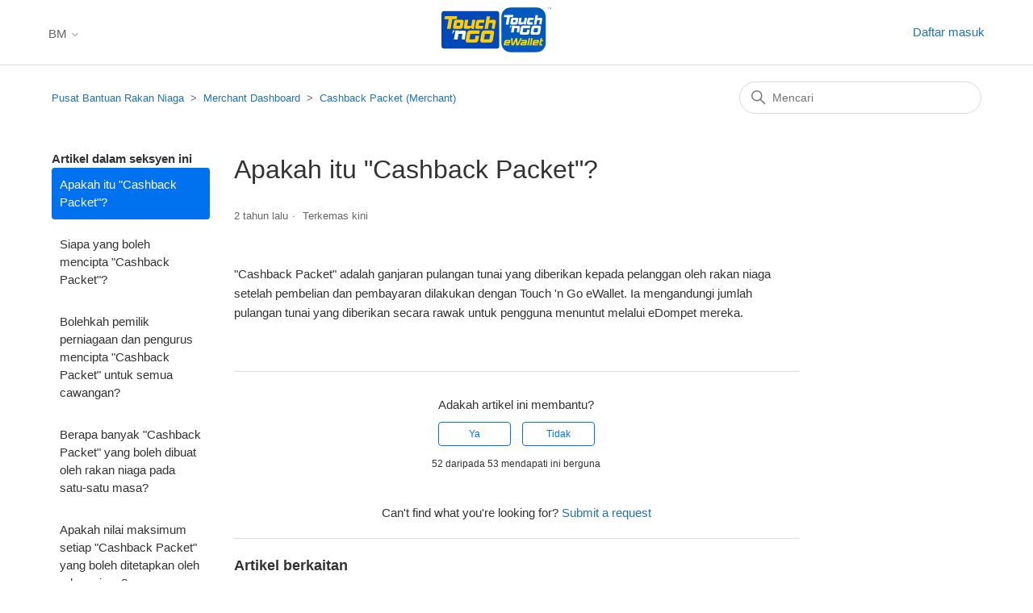

--- FILE ---
content_type: text/html; charset=utf-8
request_url: https://merchantsupport.tngdigital.com.my/hc/ms/articles/22140846047897-Apakah-itu-Cashback-Packet
body_size: 7858
content:
<!DOCTYPE html>
<html dir="ltr" lang="ms">
<head>
  <meta charset="utf-8" />
  <!-- v26831 -->


  <title>Apakah itu &quot;Cashback Packet&quot;? &ndash; Pusat Bantuan Rakan Niaga</title>

  

  <meta name="description" content="&quot;Cashback Packet&quot; adalah ganjaran pulangan tunai yang diberikan kepada pelanggan oleh rakan niaga setelah pembelian dan..." /><meta property="og:image" content="https://merchantsupport.tngdigital.com.my/hc/theming_assets/01HZKYVY5233J68KMA35A2D8ZX" />
<meta property="og:type" content="website" />
<meta property="og:site_name" content="Pusat Bantuan Rakan Niaga" />
<meta property="og:title" content="Apakah itu &quot;Cashback Packet&quot;?" />
<meta property="og:description" content="&quot;Cashback Packet&quot; adalah ganjaran pulangan tunai yang diberikan kepada pelanggan oleh rakan niaga setelah pembelian dan pembayaran dilakukan dengan Touch 'n Go eWallet. Ia mengandungi jumlah pulang..." />
<meta property="og:url" content="https://merchantsupport.tngdigital.com.my/hc/ms/articles/22140846047897-Apakah-itu-Cashback-Packet" />
<link rel="canonical" href="https://merchantsupport.tngdigital.com.my/hc/ms/articles/22140846047897-Apakah-itu-Cashback-Packet">
<link rel="alternate" hreflang="en-us" href="https://merchantsupport.tngdigital.com.my/hc/en-us/articles/22140846047897-What-is-Cashback-Packet">
<link rel="alternate" hreflang="ms" href="https://merchantsupport.tngdigital.com.my/hc/ms/articles/22140846047897-Apakah-itu-Cashback-Packet">
<link rel="alternate" hreflang="x-default" href="https://merchantsupport.tngdigital.com.my/hc/en-us/articles/22140846047897-What-is-Cashback-Packet">

  <link rel="stylesheet" href="//static.zdassets.com/hc/assets/application-f34d73e002337ab267a13449ad9d7955.css" media="all" id="stylesheet" />
  <link rel="stylesheet" type="text/css" href="/hc/theming_assets/9394887/360005708814/style.css?digest=52135546276377">

  <link rel="icon" type="image/x-icon" href="/hc/theming_assets/01HZKYVY8Z6PAQPRDZCWPWS4YF">

    

  <meta content="width=device-width, initial-scale=1.0" name="viewport" />

<head>
<script src="https://ajax.googleapis.com/ajax/libs/jquery/3.5.1/jquery.min.js"></script>
</head>

  
</head>
<body class="">
  
  
  

  <a class="skip-navigation" tabindex="1" href="#main-content">Langkau ke kandungan utama</a>

<!-- old header - to be cleanup -->
<header class="header" style="display:none;">
  <div class="logo">
    <a title="Laman" href="/hc/ms">
      <img src="/hc/theming_assets/01HZKYVY5233J68KMA35A2D8ZX" alt="Laman utama Pusat Bantuan Pusat Bantuan Rakan Niaga">
    </a>
  </div>
  <div class="nav-wrapper">
    <button class="menu-button" aria-controls="user-nav" aria-expanded="false" aria-label="Togol menu navigasi">
      <svg xmlns="http://www.w3.org/2000/svg" width="16" height="16" focusable="false" viewBox="0 0 16 16" class="icon-menu">
        <path fill="none" stroke="currentColor" stroke-linecap="round" d="M1.5 3.5h13m-13 4h13m-13 4h13"/>
      </svg>
    </button>
    <nav class="user-nav" id="user-nav">
     <!--  -->
     <!--<a class="submit-a-request" href="/hc/ms/requests/new">Serah permintaan</a> -->
     <!---------Custom Menu start Here-------------------------------------->
      <a href="https://www.tngdigital.com.my" target="_blank">Home</a>
     	<a href="https://www.tngdigital.com.my/features/how-it-works" target="_blank">Features</a>
      <a href="https://www.tngdigital.com.my/urban-mobility/jomteksi/jomteksi-driver" target="_blank">Mobility</a>
      <a href="https://www.tngdigital.com.my/promotions" target="_blank">Promotions</a>
      <a href="https://www.tngdigital.com.my/merchants" target="_blank">Merchants</a>
      <a href="https://www.tngdigital.com.my/business" target="_blank">Business</a>
     <!---------Custom Menu end Here--------------------------------------> 
    </nav>
    
      <a class="sign-in" rel="nofollow" data-auth-action="signin" title="Membuka dialog" role="button" href="/hc/ms/signin?return_to=https%3A%2F%2Fmerchantsupport.tngdigital.com.my%2Fhc%2Fms%2Farticles%2F22140846047897-Apakah-itu-Cashback-Packet">
        Daftar masuk
      </a>
    
  </div>
</header>

<!-- deployed on 25th August 2021, corresponding to the launching of new Group website -->
<link href="/hc/theming_assets/01HZKYVXVPA6W68KZ3SCXNCDF3" rel="stylesheet" />
<style>
  .user-info div.with-image {
    margin: 0;
    color: #1f73b7;
  }
</style>
<header id="ued-header-basic">
  <div class="container flex justify-between h-20 mx-auto bg-white">
    <div class="flex items-center">
      <div class="footer-language-selector">
        
        <div class="dropdown language-selector">
          <button class="dropdown-toggle" aria-haspopup="true">
             
             BM 
            <svg
              xmlns="http://www.w3.org/2000/svg"
              width="12"
              height="12"
              focusable="false"
              viewBox="0 0 12 12"
              class="dropdown-chevron-icon"
            >
              <path
                fill="none"
                stroke="currentColor"
                stroke-linecap="round"
                d="M3 4.5l2.6 2.6c.2.2.5.2.7 0L9 4.5"
              />
            </svg>
          </button>
          <span class="dropdown-menu dropdown-menu-end" role="menu" style="left: 0">
            
            <a
              href="/hc/change_language/en-us?return_to=%2Fhc%2Fen-us%2Farticles%2F22140846047897-What-is-Cashback-Packet"
              dir="ltr"
              rel="nofollow"
              role="menuitem"
            >
              English (US)
            </a>
            
          </span>
        </div>
        
      </div>
    </div>

    <div class="flex items-center gap-4">
      <a href="https://www.touchngo.com.my/" title="Touchngo"
        ><img
          src="https://assets-global.website-files.com/604f10ece77ed2575179c749/60d2b43c935a7d72bee11ec0_tng-logo.svg"
          alt="Touchngo Logo"
      /></a>
      <a href="https://www.touchngo.com.my/" title="Touchngo"
        ><img
          src="https://assets-global.website-files.com/604f10ece77ed2575179c749/60c14f09516c063c7ee9620a_tngd-logo.svg"
          alt="TNGD Logo"
      /></a>
    </div>

    <div class="flex items-center">
       <a class="sign-in" rel="nofollow" data-auth-action="signin" title="Membuka dialog" role="button" href="/hc/ms/signin?return_to=https%3A%2F%2Fmerchantsupport.tngdigital.com.my%2Fhc%2Fms%2Farticles%2F22140846047897-Apakah-itu-Cashback-Packet"> Daftar masuk </a>
      
    </div>
  </div>
  
  <!-- HypedMind Merchant Chatbot 20230424 
  <script type="text/javascript" src="https://bot-cs-merchant.tngdigital.com.my/WebWidget/657e7a0e7c0b9325084c3ae1/embed"></script>
  <style type="text/css">
      #chat_head {
          bottom: calc(16px + 84px);
          right: 34px;
      }
      #promo_message_container {
          bottom: calc(94px + 84px);
          right: 34px;
      }
      #embedded_messenger {
          bottom: calc(72px + 84px);
          right: 34px;
      }
      #embedded_messenger.active {
          bottom: calc(94px + 84px);
          right: 34px;
      }

      @media only screen and (max-width: 768px) {
          #embedded_messenger {
              top: 0px;
              left: 0px;
              right: 0px;
              bottom: 0px;
          }
          #embedded_messenger.active {
              top: 0px;
              left: 0px;
              right: 0px;
              bottom: 0px;
          }
      }
  </style>
  <!-- End of HypedMind Merchant Chatbot -->
</header>



  <main role="main">
    <div class="container-divider"></div>
<div class="container">
  <nav class="sub-nav">
    <ol class="breadcrumbs">
  
    <li title="Pusat Bantuan Rakan Niaga">
      
        <a href="/hc/ms">Pusat Bantuan Rakan Niaga</a>
      
    </li>
  
    <li title="Merchant Dashboard">
      
        <a href="/hc/ms/sections/47456239891865-Merchant-Dashboard">Merchant Dashboard</a>
      
    </li>
  
    <li title="Cashback Packet (Merchant)">
      
        <a href="/hc/ms/sections/21083045126937-Cashback-Packet-Merchant">Cashback Packet (Merchant)</a>
      
    </li>
  
</ol>

    <div class="search-container">
      <svg xmlns="http://www.w3.org/2000/svg" width="12" height="12" focusable="false" viewBox="0 0 12 12" class="search-icon">
        <circle cx="4.5" cy="4.5" r="4" fill="none" stroke="currentColor"/>
        <path stroke="currentColor" stroke-linecap="round" d="M11 11L7.5 7.5"/>
      </svg>
      <form role="search" class="search" data-search="" action="/hc/ms/search" accept-charset="UTF-8" method="get"><input type="hidden" name="utf8" value="&#x2713;" autocomplete="off" /><input type="search" name="query" id="query" placeholder="Mencari" aria-label="Mencari" /></form>
    </div>
  </nav>

  <div class="article-container" id="article-container">
    <aside class="article-sidebar" aria-labelledby="section-articles-title">
      
        <div class="collapsible-sidebar">
          <button type="button" class="collapsible-sidebar-toggle" aria-labelledby="section-articles-title" aria-expanded="false">
            <svg xmlns="http://www.w3.org/2000/svg" width="20" height="20" focusable="false" viewBox="0 0 12 12" aria-hidden="true" class="collapsible-sidebar-toggle-icon chevron-icon">
              <path fill="none" stroke="currentColor" stroke-linecap="round" d="M3 4.5l2.6 2.6c.2.2.5.2.7 0L9 4.5"/>
            </svg>
            <svg xmlns="http://www.w3.org/2000/svg" width="20" height="20" focusable="false" viewBox="0 0 12 12" aria-hidden="true" class="collapsible-sidebar-toggle-icon x-icon">
              <path stroke="currentColor" stroke-linecap="round" d="M3 9l6-6m0 6L3 3"/>
            </svg>
          </button>
          <span id="section-articles-title" class="collapsible-sidebar-title sidenav-title">
            Artikel dalam seksyen ini
          </span>
          <div class="collapsible-sidebar-body">
            <ul>
              
                <li>
                  <a href="/hc/ms/articles/22140846047897-Apakah-itu-Cashback-Packet" class="sidenav-item current-article">Apakah itu &quot;Cashback Packet&quot;?</a>
                </li>
              
                <li>
                  <a href="/hc/ms/articles/22140810859033-Siapa-yang-boleh-mencipta-Cashback-Packet" class="sidenav-item ">Siapa yang boleh mencipta &quot;Cashback Packet&quot;?</a>
                </li>
              
                <li>
                  <a href="/hc/ms/articles/22140790547737-Bolehkah-pemilik-perniagaan-dan-pengurus-mencipta-Cashback-Packet-untuk-semua-cawangan" class="sidenav-item ">Bolehkah pemilik perniagaan dan pengurus mencipta &quot;Cashback Packet&quot; untuk semua cawangan?</a>
                </li>
              
                <li>
                  <a href="/hc/ms/articles/22140765798169-Berapa-banyak-Cashback-Packet-yang-boleh-dibuat-oleh-rakan-niaga-pada-satu-satu-masa" class="sidenav-item ">Berapa banyak &quot;Cashback Packet&quot; yang boleh dibuat oleh rakan niaga pada satu-satu masa?</a>
                </li>
              
                <li>
                  <a href="/hc/ms/articles/22140745862809-Apakah-nilai-maksimum-setiap-Cashback-Packet-yang-boleh-ditetapkan-oleh-rakan-niaga" class="sidenav-item ">Apakah nilai maksimum setiap &quot;Cashback Packet&quot; yang boleh ditetapkan oleh rakan niaga?</a>
                </li>
              
                <li>
                  <a href="/hc/ms/articles/22140709329561-Adakah-terdapat-yuran-atau-caj-yang-dikenakan-untuk-mencipta-Cashback-Packet" class="sidenav-item ">Adakah terdapat yuran atau caj yang dikenakan untuk mencipta &quot;Cashback Packet&quot;?</a>
                </li>
              
                <li>
                  <a href="/hc/ms/articles/22140750376601-Bilakah-nilai-Cashback-Packet-akan-ditolak-daripada-baki-eDompet-pemilik" class="sidenav-item ">Bilakah nilai &quot;Cashback Packet&quot; akan ditolak daripada baki eDompet pemilik?</a>
                </li>
              
                <li>
                  <a href="/hc/ms/articles/22140678113817-Apakah-yang-berlaku-kepada-Cashback-Packet-yang-tidak-dituntut-dibatalkan-atau-tamat-tempoh" class="sidenav-item ">Apakah yang berlaku kepada &quot;Cashback Packet&quot; yang tidak dituntut, dibatalkan, atau tamat tempoh?</a>
                </li>
              
                <li>
                  <a href="/hc/ms/articles/22140140127897-Bolehkah-Cashback-Packet-dibatalkan-selepas-dicipta" class="sidenav-item ">Bolehkah &quot;Cashback Packet&quot; dibatalkan selepas dicipta?</a>
                </li>
              
                <li>
                  <a href="/hc/ms/articles/22139872643737-Bagaimana-cara-untuk-mencipta-Cashback-Packet" class="sidenav-item ">Bagaimana cara untuk mencipta &quot;Cashback Packet&quot;?</a>
                </li>
              
            </ul>
            
              <a href="/hc/ms/sections/21083045126937-Cashback-Packet-Merchant" class="article-sidebar-item">Lihat lebih banyak</a>
            
          </div>
        </div>
      
    </aside>

    <article id="main-content" class="article">
      <header class="article-header">
        <h1 title="Apakah itu &quot;Cashback Packet&quot;?" class="article-title">
          Apakah itu &quot;Cashback Packet&quot;?
          
        </h1>

        <div class="article-author">
          
          <div class="article-meta">
            

            <ul class="meta-group">
              
                <li class="meta-data"><time datetime="2023-08-27T16:00:03Z" title="2023-08-27T16:00:03Z" data-datetime="relative">27 Ogos 2023 16:00</time></li>
                <li class="meta-data">Terkemas kini</li>
              
            </ul>
          </div>
        </div>

        
      </header>

      <section class="article-info">
        <div class="article-content">
          <div class="article-body"><p>"Cashback Packet" adalah ganjaran pulangan tunai yang diberikan kepada pelanggan oleh rakan niaga setelah pembelian dan pembayaran dilakukan dengan Touch 'n Go eWallet. Ia mengandungi jumlah pulangan tunai yang diberikan secara rawak untuk pengguna menuntut melalui eDompet mereka.</p></div>

          <div class="article-attachments">
            <ul class="attachments">
              
            </ul>
          </div>
        </div>
      </section>

      <footer>
        <div class="article-footer">
          
          
        </div>
        
          <div class="article-votes">
            <span class="article-votes-question" id="article-votes-label">Adakah artikel ini membantu?</span>
            <div class="article-votes-controls" role="group" aria-labelledby="article-votes-label">
              <button type="button" class="button article-vote article-vote-up" data-auth-action="signin" aria-label="Artikel ini membantu" aria-pressed="false">Ya</button>
              <button type="button" class="button article-vote article-vote-down" data-auth-action="signin" aria-label="Artikel ini tidak membantu" aria-pressed="false">Tidak</button>
            </div>
            <small class="article-votes-count">
              <span class="article-vote-label">52 daripada 53 mendapati ini berguna</span>
            </small>
          </div>
        

        <div class="article-more-questions">
          Can't find what you're looking for?  <a href="/hc/en-my/requests/new?ticket_form_id=360001773633">Submit a request</a>
          
        </div>
        <div class="article-return-to-top">
          <a href="#article-container">
            Kembali ke atas
            <svg xmlns="http://www.w3.org/2000/svg" class="article-return-to-top-icon" width="20" height="20" focusable="false" viewBox="0 0 12 12" aria-hidden="true">
              <path fill="none" stroke="currentColor" stroke-linecap="round" d="M3 4.5l2.6 2.6c.2.2.5.2.7 0L9 4.5"/>
            </svg>
          </a>
        </div>
      </footer>

      <div class="article-relatives">
        
          <div data-recent-articles></div>
        
        
          
  <section class="related-articles">
    
      <h2 class="related-articles-title">Artikel berkaitan</h2>
    
    <ul>
      
        <li>
          <a href="/hc/ms/related/click?data=[base64]" rel="nofollow">Siapa yang boleh mencipta &quot;Cashback Packet&quot;?</a>
        </li>
      
        <li>
          <a href="/hc/ms/related/click?data=[base64]%3D--405bd3f6132725d152ebb1d5068202de6c0e2a72" rel="nofollow">Adakah terdapat yuran atau caj yang dikenakan untuk mencipta &quot;Cashback Packet&quot;?</a>
        </li>
      
        <li>
          <a href="/hc/ms/related/click?data=BAh7CjobZGVzdGluYXRpb25fYXJ0aWNsZV9pZGwrCBn%[base64]%3D%3D--5487c2c2215d8d8ab4d3354af6fa0bde8460339b" rel="nofollow">Berapa banyak &quot;Cashback Packet&quot; yang boleh dibuat oleh rakan niaga pada satu-satu masa?</a>
        </li>
      
        <li>
          <a href="/hc/ms/related/click?data=[base64]" rel="nofollow">Bolehkah pemilik perniagaan dan pengurus mencipta &quot;Cashback Packet&quot; untuk semua cawangan?</a>
        </li>
      
        <li>
          <a href="/hc/ms/related/click?data=[base64]%3D%3D--04e027c28f347a529669ddc378332df0a2cab02f" rel="nofollow">Apakah maksud &quot;Claims limit per customer&quot;?</a>
        </li>
      
    </ul>
  </section>


        
      </div>
      
    </article>
  </div>
</div>

  </main>

  <!-- old footer - to be cleanup -->
<footer class="footer" style="display:none;">
  <div class="footer-inner">
    <!--<a title="Laman" href="/hc/ms">Pusat Bantuan Rakan Niaga</a>-->

    <div class="footer-language-selector">
      
        <div class="dropdown language-selector">
          <button class="dropdown-toggle" aria-haspopup="true">
            Bahasa Melayu
            <svg xmlns="http://www.w3.org/2000/svg" width="12" height="12" focusable="false" viewBox="0 0 12 12" class="dropdown-chevron-icon">
              <path fill="none" stroke="currentColor" stroke-linecap="round" d="M3 4.5l2.6 2.6c.2.2.5.2.7 0L9 4.5"/>
            </svg>
          </button>
          <span class="dropdown-menu dropdown-menu-end" role="menu">
            
              <a href="/hc/change_language/en-us?return_to=%2Fhc%2Fen-us%2Farticles%2F22140846047897-What-is-Cashback-Packet" dir="ltr" rel="nofollow" role="menuitem">
                English (US)
              </a>
            
          </span>
        </div>
      
        <div>
					<!--Customer Careline:<a href="mailto: tngewalletcs@tngdigital.com.my"> tngewalletcs@tngdigital.com.my</a> -->
					Copyright @ 2019 TNG Digital Sdn Bhd - Company No: 201701042478 (1256651-M). All rights reserved.
					<p style="color:#fff;">
  
  				<a href="https://tngd-web.oss-ap-southeast-3.aliyuncs.com/pdf/User-TC.pdf" target="_blank" rel="noopener"  style="color:#fff;">User Terms &amp; Conditions</a>&nbsp; |&nbsp; 
  				<a href="https://www.tngdigital.com.my/index.php?option=com_sppagebuilder&amp;view=page&amp;id=47&amp;Itemid=207" style="color:#fff;">Website Terms &amp; Conditions 
  				</a>&nbsp; |&nbsp;&nbsp;<a href="https://www.tngdigital.com.my/index.php?option=com_sppagebuilder&amp;view=page&amp;id=48&amp;Itemid=208" style="color:#fff;">Privacy Policy
  				</a>&nbsp; |&nbsp;&nbsp;<a href="https://www.tngdigital.com.my/index.php?option=com_sppagebuilder&amp;view=page&amp;id=53&amp;Itemid=210" style="color:#fff;">About us
  				</a>&nbsp; |&nbsp;&nbsp;<a href="https://cdn-web.tngdigital.com.my/pdf/pds.pdf" target="_blank" rel="noopener" style="color:#fff;">Product Disclosure Sheet
  				</a>&nbsp; |&nbsp;&nbsp;<a href="https://www.tngdigital.com.my/index.php?option=com_sppagebuilder&amp;view=page&amp;id=92&amp;Itemid=175" style="color:#fff;">In The News
  				</a>&nbsp; |&nbsp;&nbsp;<a href="https://support.tngdigital.com.my/" style="color:#fff;">FAQ</a></p>
				</div>
    </div>
  </div>
</footer>

<!-- deployed on 25th August 2021, corresponding to the launching of new Group website -->
<link href="/hc/theming_assets/01HZKYVXZWY8S4Y3A71AJEGPNV" rel="stylesheet" />
<footer id="ued-footer-basic">
  <div class="container mx-auto bg-white font-inter">
    <div class="flex flex-col gap-8 py-8 mx-4">
      <!-- first party logo -->
      <div class="flex flex-col gap-4">
        <div class="flex flex-row gap-4 mx-auto">
          <img
            class="h-10 w-14"
            src="https://assets-global.website-files.com/604f10ece77ed2575179c749/6075045ef1778be4cb230556_coat_of_arms_of_malaysia_logo.svg"
            alt="Coat of arms of Malaysia"
          />
<!--           <img
            class="w-48 h-10"
            src="https://assets-global.website-files.com/604f10ece77ed2575179c749/6075045ef1778b3f70230555_bank_negara_malaysia_logo.svg"
            alt="Bank Negara Malaysia"
          /> -->
          <img
            class="w-10 h-10"
            src="https://assets-global.website-files.com/604f10ece77ed2575179c749/6075045ef1778bcccb230554_lembaga_lebuhraya_malaysia_logo.svg"
            alt="Lembaga Lebuhraya Malaysia"
          />
          <img
            class="h-[30px] w-[333px] hidden md:inline-block"
            src="https://assets-global.website-files.com/604f10ece77ed2575179c749/6075045ef1778b4a6f230557_ombudsman_financial_services_logo.svg"
            alt="Ombudsman Financial Services"
          />
        </div>
        <a class="flex text-center md:hidden justify-center" href="#">
          <img
            class="h-[30px] w-[333px]"
            src="https://assets-global.website-files.com/604f10ece77ed2575179c749/6075045ef1778b4a6f230557_ombudsman_financial_services_logo.svg"
            alt="Ombudsman Financial Services"
          />
        </a>
      </div>
      <div class="flex flex-col gap-2">
        <p class="m-0 text-sm font-normal leading-5 text-center text-gray-500">
          Copyright ©2024 Touch 'n Go Sdn Bhd [406400-X]. All rights reserved.
          </p>
          <div class="flex flex-wrap justify-center">
            <a class="
              px-2
              text-sm
              font-normal
              leading-5
              text-center text-gray-500
              no-underline
              border-0 border-l-[1px]
            " href="https://www.touchngo.com.my/policies/touch-n-go-ewallet-whistle-blowing-policy">Whistleblowing Policy</a>
            <a class="
              px-2
              text-sm
              font-normal
              leading-5
              text-center text-gray-500
              no-underline
              border-0 border-l-[1px] border-gray-400 border-solid
            " href="https://www.touchngo.com.my/policies/touch-n-go-ewallet-anti-bribery-and-corruption-policy">Anti Bribery and Corruption
              Policy</a>
            <a class="
              px-2
              text-sm
              font-normal
              leading-5
              text-center text-gray-500
              no-underline
              border-0 border-l-[1px] border-gray-400 border-solid
            " href="https://www.touchngo.com.my/assets/pdf/user-tnc.pdf">User Terms & Conditions</a>
            <a class="
              px-2
              text-sm
              font-normal
              leading-5
              text-center text-gray-500
              no-underline
              border-0 border-l-[1px] border-gray-400 border-solid
            " href="https://www.touchngo.com.my/policies/privacy-notice">Privacy Notice</a>
            <a class="
              px-2
              text-sm
              font-normal
              leading-5
              text-center text-gray-500
              no-underline
              border-0 border-l-[1px] border-gray-400 border-solid
            " href="https://www.touchngo.com.my/policies/tngd-customer-service-charter">Customer Service Charter</a>
            <a class="
              px-2
              text-sm
              font-normal
              leading-5
              text-center text-gray-500
              no-underline
              border-0 border-l-[1px] border-gray-400 border-solid
            " href="https://www.touchngo.com.my/assets/documents/pages/about-us/policies/unauthorised-transaction-reporting-policy.pdf">Unauthorized Transactions Reporting Policy</a>
            <a class="
              px-2
              text-sm
              font-normal
              leading-5
              text-center text-gray-500
              no-underline
              border-0 border-l-[1px] border-gray-400 border-solid
            " href="https://www.touchngo.com.my/ewallet/security-centre/">Safety And Security Measures</a>
            <a class="
              px-2
              text-sm
              font-normal
              leading-5
              text-center text-gray-500
              no-underline
              border-0 border-l-[1px] border-gray-400 border-solid
            " href="https://www.touchngo.com.my/assets/pdf/TNG_ewallet_PDS.pdf"> Product Disclosure Sheet</a>
        </div>
      </div>
    </div>
  </div>
</footer>




  <!-- / -->

  
  <script src="//static.zdassets.com/hc/assets/ms.f56e1e972db74b3e688a.js"></script>
  <script src="https://tngdigitalhelp.zendesk.com/auth/v2/host/without_iframe.js" data-brand-id="360005708814" data-return-to="https://merchantsupport.tngdigital.com.my/hc/ms/articles/22140846047897-Apakah-itu-Cashback-Packet" data-theme="hc" data-locale="ms" data-auth-origin="360005708814,true,true"></script>

  <script type="text/javascript">
  /*

    Greetings sourcecode lurker!

    This is for internal Zendesk and legacy usage,
    we don't support or guarantee any of these values
    so please don't build stuff on top of them.

  */

  HelpCenter = {};
  HelpCenter.account = {"subdomain":"tngdigitalhelp","environment":"production","name":"TNG Digital Support"};
  HelpCenter.user = {"identifier":"da39a3ee5e6b4b0d3255bfef95601890afd80709","email":null,"name":"","role":"anonymous","avatar_url":"https://assets.zendesk.com/hc/assets/default_avatar.png","is_admin":false,"organizations":[],"groups":[]};
  HelpCenter.internal = {"asset_url":"//static.zdassets.com/hc/assets/","web_widget_asset_composer_url":"https://static.zdassets.com/ekr/snippet.js","current_session":{"locale":"ms","csrf_token":null,"shared_csrf_token":null},"usage_tracking":{"event":"article_viewed","data":"[base64]--18f0d90ab0dd9780e450a163f1daedc2624cbbc9","url":"https://merchantsupport.tngdigital.com.my/hc/activity"},"current_record_id":"22140846047897","current_record_url":"/hc/ms/articles/22140846047897-Apakah-itu-Cashback-Packet","current_record_title":"Apakah itu \"Cashback Packet\"?","current_text_direction":"ltr","current_brand_id":360005708814,"current_brand_name":"Merchant Support","current_brand_url":"https://tngdigitalmerchanthelp.zendesk.com","current_brand_active":true,"current_path":"/hc/ms/articles/22140846047897-Apakah-itu-Cashback-Packet","show_autocomplete_breadcrumbs":false,"user_info_changing_enabled":false,"has_user_profiles_enabled":true,"has_end_user_attachments":true,"user_aliases_enabled":false,"has_anonymous_kb_voting":false,"has_multi_language_help_center":true,"show_at_mentions":true,"embeddables_config":{"embeddables_web_widget":false,"embeddables_help_center_auth_enabled":false,"embeddables_connect_ipms":false},"answer_bot_subdomain":"static","gather_plan_state":"subscribed","has_article_verification":true,"has_gather":true,"has_ckeditor":false,"has_community_enabled":false,"has_community_badges":true,"has_community_post_content_tagging":false,"has_gather_content_tags":true,"has_guide_content_tags":true,"has_user_segments":true,"has_answer_bot_web_form_enabled":false,"has_garden_modals":false,"theming_cookie_key":"hc-da39a3ee5e6b4b0d3255bfef95601890afd80709-2-preview","is_preview":false,"has_search_settings_in_plan":true,"theming_api_version":2,"theming_settings":{"brand_color":"#0072EF","brand_text_color":"#FFFFFF","text_color":"#333333","link_color":"#1F73B7","background_color":"#FFFFFF","heading_font":"-apple-system, BlinkMacSystemFont, 'Segoe UI', Helvetica, Arial, sans-serif","text_font":"-apple-system, BlinkMacSystemFont, 'Segoe UI', Helvetica, Arial, sans-serif","logo":"/hc/theming_assets/01HZKYVY5233J68KMA35A2D8ZX","favicon":"/hc/theming_assets/01HZKYVY8Z6PAQPRDZCWPWS4YF","homepage_background_image":"/hc/theming_assets/01HZKYVYV9J29PGHGGK8B5QMZH","community_background_image":"/hc/theming_assets/01HZKYVYZSWYXP6EPRKFRTN61R","community_image":"/hc/theming_assets/01HZKYVZ3JX44GCCR1A729KD59","instant_search":true,"scoped_kb_search":false,"scoped_community_search":false,"show_recent_activity":false,"show_articles_in_section":true,"show_article_author":false,"show_article_comments":false,"show_follow_article":false,"show_recently_viewed_articles":true,"show_related_articles":true,"show_article_sharing":false,"show_follow_section":true,"show_follow_post":false,"show_post_sharing":false,"show_follow_topic":false},"has_pci_credit_card_custom_field":true,"help_center_restricted":false,"is_assuming_someone_else":false,"flash_messages":[],"user_photo_editing_enabled":true,"user_preferred_locale":"en-us","base_locale":"ms","login_url":"/hc/ms/signin?return_to=https%3A%2F%2Fmerchantsupport.tngdigital.com.my%2Fhc%2Fms%2Farticles%2F22140846047897-Apakah-itu-Cashback-Packet","has_alternate_templates":true,"has_custom_statuses_enabled":true,"has_hc_generative_answers_setting_enabled":true,"has_generative_search_with_zgpt_enabled":false,"has_suggested_initial_questions_enabled":false,"has_guide_service_catalog":true,"has_service_catalog_search_poc":false,"has_service_catalog_itam":false,"has_csat_reverse_2_scale_in_mobile":false,"has_knowledge_navigation":false,"has_unified_navigation":false,"has_csat_bet365_branding":false,"version":"v26831","dev_mode":false};
</script>

  
  
  <script src="//static.zdassets.com/hc/assets/hc_enduser-2a5c7d395cc5df83aeb04ab184a4dcef.js"></script>
  <script type="text/javascript" src="/hc/theming_assets/9394887/360005708814/script.js?digest=52135546276377"></script>
  
</body>
</html>

--- FILE ---
content_type: text/css
request_url: https://merchantsupport.tngdigital.com.my/hc/theming_assets/01HZKYVXVPA6W68KZ3SCXNCDF3
body_size: 12
content:
#ued-header-basic *,
#ued-header-basic ::before,
#ued-header-basic ::after {
  --tw-border-opacity: 1;
  border-color: rgba(229, 231, 235, var(--tw-border-opacity));
}

#ued-header-basic .container {
  width: 100%;
}

@media (min-width: 640px) {
  #ued-header-basic .container {
    max-width: 640px;
  }
}

@media (min-width: 768px) {
  #ued-header-basic .container {
    max-width: 768px;
  }
}

@media (min-width: 1024px) {
  #ued-header-basic .container {
    max-width: 1024px;
  }
}

@media (min-width: 1160px) {
  #ued-header-basic .container {
    max-width: 1160px;
  }
}

#ued-header-basic .invisible {
  visibility: hidden;
}

#ued-header-basic .mx-auto {
  margin-left: auto;
  margin-right: auto;
}

#ued-header-basic .flex {
  display: flex;
}

#ued-header-basic .hidden {
  display: none;
}

#ued-header-basic .h-20 {
  height: 5rem;
}

#ued-header-basic .items-center {
  align-items: center;
}

#ued-header-basic .justify-between {
  justify-content: space-between;
}

#ued-header-basic .gap-4 {
  gap: 1rem;
}

#ued-header-basic .bg-white {
  --tw-bg-opacity: 1;
  background-color: rgba(255, 255, 255, var(--tw-bg-opacity));
}

*,
::before,
::after {
  --tw-shadow: 0 0 #0000;
}

#ued-header-basic *,
#ued-header-basic ::before,
#ued-header-basic ::after {
  --tw-ring-inset: var(--tw-empty, /*!*/ /*!*/);
  --tw-ring-offset-width: 0px;
  --tw-ring-offset-color: #fff;
  --tw-ring-color: rgba(59, 130, 246, 0.5);
  --tw-ring-offset-shadow: 0 0 #0000;
  --tw-ring-shadow: 0 0 #0000;
}

@media (min-width: 768px) {
  #ued-header-basic .md\:inline {
    display: inline;
  }
}


--- FILE ---
content_type: text/css
request_url: https://merchantsupport.tngdigital.com.my/hc/theming_assets/01HZKYVXZWY8S4Y3A71AJEGPNV
body_size: 132
content:
#ued-footer-basic .border-0,
#ued-footer-basic .border-l-\[1px\],
#ued-footer-basic .border-r-\[1px\] {
  --tw-border-opacity: 1;
  border-color: rgba(229, 231, 235, var(--tw-border-opacity));
}

#ued-footer-basic .container {
  width: 100%;
}

@media (min-width: 640px) {
  #ued-footer-basic .container {
    max-width: 640px;
  }
}

@media (min-width: 768px) {
  #ued-footer-basic .container {
    max-width: 768px;
  }
}

@media (min-width: 1024px) {
  #ued-footer-basic .container {
    max-width: 1024px;
  }
}

@media (min-width: 1280px) {
  #ued-footer-basic .container {
    max-width: 1280px;
  }
}

@media (min-width: 1536px) {
  #ued-footer-basic .container {
    max-width: 1536px;
  }
}

#ued-footer-basic .m-0 {
  margin: 0px;
}

#ued-footer-basic .mx-auto {
  margin-left: auto;
  margin-right: auto;
}

#ued-footer-basic .mx-4 {
  margin-left: 1rem;
  margin-right: 1rem;
}

#ued-footer-basic .flex {
  display: flex;
}

#ued-footer-basic .hidden {
  display: none;
}

#ued-footer-basic .h-10 {
  height: 2.5rem;
}

#ued-footer-basic .h-\[30px\] {
  height: 30px;
}

#ued-footer-basic .w-14 {
  width: 3.5rem;
}

#ued-footer-basic .w-48 {
  width: 12rem;
}

#ued-footer-basic .w-10 {
  width: 2.5rem;
}

#ued-footer-basic .w-\[333px\] {
  width: 333px;
}

#ued-footer-basic .flex-row {
  flex-direction: row;
}

#ued-footer-basic .flex-col {
  flex-direction: column;
}

#ued-footer-basic .flex-wrap {
  flex-wrap: wrap;
}

#ued-footer-basic .justify-center {
  justify-content: center;
}

#ued-footer-basic .gap-8 {
  gap: 2rem;
}

#ued-footer-basic .gap-4 {
  gap: 1rem;
}

#ued-footer-basic .gap-2 {
  gap: 0.5rem;
}

#ued-footer-basic .border-0 {
  border-width: 0px;
}

#ued-footer-basic .border-l-\[1px\] {
  border-left-width: 1px;
}

#ued-footer-basic .border-r-\[1px\] {
  border-right-width: 1px;
}

#ued-footer-basic .border-solid {
  border-style: solid;
}

#ued-footer-basic .border-gray-400 {
  --tw-border-opacity: 1;
  border-color: rgba(156, 163, 175, var(--tw-border-opacity));
}

#ued-footer-basic .bg-white {
  --tw-bg-opacity: 1;
  background-color: rgba(255, 255, 255, var(--tw-bg-opacity));
}

#ued-footer-basic .py-8 {
  padding-top: 2rem;
  padding-bottom: 2rem;
}

#ued-footer-basic .px-2 {
  padding-left: 0.5rem;
  padding-right: 0.5rem;
}

#ued-footer-basic .text-center {
  text-align: center;
}

#ued-footer-basic .font-inter {
  font-family: "Inter", sans-serif;
}

#ued-footer-basic .text-sm {
  font-size: 0.875rem;
  line-height: 1.25rem;
}

#ued-footer-basic .font-normal {
  font-weight: 400;
}

#ued-footer-basic .leading-5 {
  line-height: 1.25rem;
}

#ued-footer-basic .text-gray-500 {
  --tw-text-opacity: 1;
  color: rgba(107, 114, 128, var(--tw-text-opacity));
}

#ued-footer-basic .no-underline {
  text-decoration: none;
}

@media (min-width: 768px) {
  #ued-footer-basic .md\:inline-block {
    display: inline-block;
  }

  #ued-footer-basic .md\:hidden {
    display: none;
  }
}


--- FILE ---
content_type: image/svg+xml
request_url: https://assets-global.website-files.com/604f10ece77ed2575179c749/60c14f09516c063c7ee9620a_tngd-logo.svg
body_size: 4116
content:
<svg width="64" height="60" viewBox="0 0 64 60" fill="none" xmlns="http://www.w3.org/2000/svg">
<path d="M45.9362 0.000913255H13.5292C9.94234 0.00574896 6.50378 1.44561 3.96757 4.00475C1.43137 6.56388 0.0045526 10.0334 0 13.6524V46.3476C0.00431301 49.9668 1.43104 53.4365 3.96727 55.9958C6.5035 58.5552 9.94218 59.9952 13.5292 60H45.9362C49.5232 59.9954 52.962 58.5555 55.4981 55.9961C58.0342 53.4366 59.4607 49.9668 59.4645 46.3476V13.6524C59.4607 10.0332 58.0342 6.56336 55.4981 4.00395C52.962 1.44454 49.5232 0.00459542 45.9362 0" fill="white"/>
<path d="M46.0377 2.32861H13.4305C10.4822 2.33296 7.65582 3.5165 5.57085 5.61984C3.48588 7.72317 2.31241 10.5747 2.30762 13.5495V46.4447C2.31241 49.4195 3.48588 52.2711 5.57085 54.3744C7.65582 56.4777 10.4822 57.6613 13.4305 57.6656H46.0377C48.9862 57.6622 51.8129 56.4789 53.8978 54.3753C55.9827 52.2717 57.1555 49.4196 57.1589 46.4447V13.5495C57.1541 10.575 55.9808 7.72376 53.8963 5.62048C51.8117 3.5172 48.9858 2.33345 46.0377 2.32861Z" fill="#005ABE"/>
<path d="M23.6447 24.9272H20.8808C20.4341 24.9385 19.9983 25.0692 19.618 25.306C19.2378 25.5428 18.9266 25.8772 18.7163 26.275L18.9934 24.7983H15.6163L14.1157 33.2871H17.4973L18.431 27.9133H22.0689C22.0689 27.9133 21.6044 30.5742 21.397 31.7657C21.1896 32.9573 21.9929 33.2469 22.3932 33.2469H24.1619L25.3129 26.6459C25.3045 26.1992 25.1275 25.7726 24.8181 25.453C24.5086 25.1334 24.0899 24.945 23.6475 24.9263" fill="white"/>
<path d="M13.1784 24.7949L12.5444 28.4381L15.1137 24.7949H13.1784Z" fill="white"/>
<path d="M17.1879 11.5H5.87655L5.38477 14.3125H9.33333L7.7503 23.376H11.1564L12.7467 14.3125H16.6952L17.1879 11.5Z" fill="white"/>
<path d="M14.7531 23.3776C14.5399 23.3842 14.3281 23.3415 14.1338 23.2526C13.9396 23.1638 13.7681 23.0312 13.6325 22.8651C13.497 22.6989 13.401 22.5036 13.3519 22.2942C13.3028 22.0848 13.302 21.8668 13.3494 21.657L14.2188 16.6936C14.3129 16.222 14.5614 15.796 14.9244 15.4841C15.2874 15.1722 15.7438 14.9925 16.2202 14.9739H21.7654C21.9785 14.9667 22.1904 15.0092 22.3846 15.0979C22.5788 15.1866 22.7502 15.3192 22.8855 15.4854C23.0208 15.6517 23.1163 15.8472 23.1647 16.0567C23.2131 16.2662 23.2131 16.4841 23.1646 16.6936L22.3006 21.657C22.2056 22.1291 21.9563 22.5553 21.5925 22.8673C21.2288 23.1792 20.7717 23.359 20.2946 23.3776H14.7531ZM19.5285 20.5952L20.0248 17.7627H16.9936L16.501 20.5952H19.5285Z" fill="white"/>
<path d="M37.0687 20.5959L37.5659 17.7633H41.9555L42.4427 14.98H36.7952C36.3181 14.998 35.8609 15.1772 35.497 15.4889C35.133 15.8006 34.8834 16.2267 34.7883 16.6987L33.9208 21.6622C33.8732 21.8722 33.8741 22.0904 33.9233 22.3C33.9726 22.5096 34.0688 22.705 34.2047 22.8711C34.3406 23.0372 34.5124 23.1697 34.707 23.2582C34.9017 23.3468 35.1138 23.3891 35.3272 23.3819H40.818L41.3025 20.6004L37.0687 20.5959Z" fill="white"/>
<path d="M30.1629 20.5955H26.4498L27.4306 14.9759H24.4701L23.3055 21.6573C23.2577 21.8669 23.2582 22.0848 23.307 22.2942C23.3559 22.5036 23.4517 22.6989 23.5872 22.8651C23.7226 23.0312 23.894 23.1638 24.0883 23.2525C24.2825 23.3413 24.4943 23.3838 24.7074 23.377H27.5945C28.05 23.348 28.4935 23.2172 28.8927 22.994C29.2919 22.7709 29.637 22.461 29.903 22.0867C29.903 22.0867 30.2335 23.0599 30.7081 23.2746C31.3374 23.4229 31.9845 23.4799 32.6298 23.4437L34.1123 14.9731H31.15L30.1629 20.5955Z" fill="white"/>
<path d="M51.51 15.0163H48.7478C48.3356 15.032 47.9367 15.1677 47.5993 15.407C47.2618 15.6463 47.0002 15.979 46.846 16.3651L47.6411 11.8008H44.5275L42.5044 23.3764H45.6216L46.5589 18.0044H49.936C49.936 18.0044 49.4723 20.6634 49.2649 21.8568C49.0575 23.0502 49.8599 23.3371 50.2511 23.3371H51.7599L52.9128 16.736C52.9604 16.5263 52.9597 16.3082 52.9107 16.0988C52.8617 15.8893 52.7657 15.694 52.6301 15.5279C52.4945 15.3617 52.3229 15.2292 52.1285 15.1405C51.9342 15.0518 51.7222 15.0094 51.509 15.0163" fill="white"/>
<path d="M46.9797 32.9884L47.8691 27.9233H42.8682L41.9798 32.9884H46.9797ZM40.4076 36.1071C40.1209 36.1154 39.8361 36.0575 39.5749 35.9378C39.3138 35.818 39.0833 35.6396 38.901 35.4162C38.7186 35.1927 38.5894 34.9302 38.5231 34.6486C38.4568 34.367 38.4552 34.0739 38.5184 33.7916L39.6867 27.121C39.8135 26.485 40.1489 25.9107 40.6389 25.4906C41.1288 25.0705 41.7448 24.8292 42.3873 24.8056H49.4413C49.7281 24.7968 50.013 24.8544 50.2743 24.9741C50.5356 25.0937 50.7663 25.2721 50.9486 25.4957C51.1309 25.7193 51.26 25.982 51.3261 26.2638C51.3921 26.5455 51.3933 26.8388 51.3295 27.121L50.1621 33.7916C50.0342 34.4263 49.6989 34.9994 49.21 35.4192C48.721 35.839 48.1067 36.0812 47.4652 36.1071H40.4076Z" fill="white"/>
<path d="M33.5716 32.9881H28.5671L29.4537 27.9223H37.5654L38.0998 24.8037H28.9728C28.331 24.828 27.7159 25.0697 27.2268 25.4897C26.7377 25.9098 26.4031 26.4837 26.2768 27.1191L25.1085 33.7895C25.0448 34.0716 25.0459 34.3646 25.1118 34.6462C25.1777 34.9277 25.3067 35.1903 25.4888 35.4138C25.671 35.6372 25.9014 35.8156 26.1625 35.9353C26.4236 36.0549 26.7083 36.1126 26.9949 36.104H34.057C34.6987 36.079 35.3135 35.8373 35.8028 35.4176C36.292 34.9979 36.6273 34.4245 36.7549 33.7895L37.4695 29.695H34.1476L33.5716 32.9881Z" fill="white"/>
<path d="M27.7703 40.208L23.3617 49.3739H20.5651L20.2337 43.8265L17.5639 49.3739H14.7519L14.2148 40.208H16.2072L16.555 47.3974L19.9837 40.208H22.006L22.3537 47.3974L25.7825 40.208H27.7703Z" fill="#FFDC00"/>
<path d="M36.0948 49.3748H34.1504L36.0776 40.208H38.021L36.0948 49.3748Z" fill="#FFDC00"/>
<path d="M39.2849 49.3748H37.3433L39.2704 40.208H41.2139L39.2849 49.3748Z" fill="#FFDC00"/>
<path d="M52.7162 49.3756H51.1522C50.6372 49.4099 50.1208 49.3365 49.6353 49.16C49.4872 49.0737 49.3676 48.9452 49.2917 48.7906C49.2158 48.6359 49.1869 48.4621 49.2087 48.291C49.2144 48.0008 49.2515 47.7122 49.3192 47.4302L50.8361 40.2114H52.7796L52.2897 42.4913H54.1697L53.8075 44.1488H51.9582L51.4058 46.7631C51.3662 46.9363 51.3399 47.1123 51.327 47.2895C51.3171 47.3597 51.3293 47.4313 51.3618 47.4942C51.3942 47.5572 51.4454 47.6083 51.5081 47.6404C51.7467 47.7087 51.9951 47.7356 52.2426 47.7199H53.064L52.7162 49.3756Z" fill="#FFDC00"/>
<path d="M11.2947 45.1028H7.83524C7.86625 44.928 7.9167 44.7573 7.98559 44.5938C8.03129 44.4758 8.10873 44.373 8.2092 44.2969C8.30968 44.2209 8.42921 44.1747 8.55432 44.1634C8.72993 44.14 8.90697 44.1293 9.0841 44.1315H10.6327C11.1381 44.1315 11.3908 44.2908 11.3908 44.6094C11.3908 44.641 11.3606 44.8058 11.3002 45.1037L11.2947 45.1028ZM13.0064 42.6959C12.5223 42.5133 12.0051 42.4372 11.4895 42.4729H8.70646C8.06598 42.4311 7.42842 42.5907 6.88163 42.9298C6.42218 43.307 6.12047 43.845 6.03667 44.4367L5.42085 47.4183C5.37859 47.6011 5.34839 47.7631 5.33028 47.9045C5.31011 48.0335 5.29951 48.164 5.29858 48.2946C5.29065 48.472 5.32157 48.6489 5.38915 48.8128C5.45844 48.9519 5.56889 49.0659 5.70521 49.139C5.89227 49.236 6.09615 49.2956 6.30564 49.3144C6.62045 49.3498 6.93709 49.366 7.25383 49.3629H11.9776L12.3254 47.7181H8.34059C8.09228 47.7338 7.84322 47.7028 7.60613 47.6267C7.54363 47.5922 7.49293 47.5394 7.46061 47.4753C7.4283 47.4113 7.41587 47.3389 7.42499 47.2676C7.43039 47.096 7.45162 46.9253 7.48839 46.7577V46.7531H8.30981V46.7577H12.828L13.3179 44.4303C13.3851 44.1426 13.4222 43.8485 13.4284 43.553C13.4481 43.3832 13.4182 43.2113 13.3424 43.0584C13.2666 42.9055 13.1483 42.7783 13.0019 42.6923" fill="#FFDC00"/>
<path d="M28.3071 47.7167C28.0227 47.7167 27.8805 47.5949 27.8805 47.3512C27.8815 47.2752 27.8973 47.2002 27.9272 47.1304C27.957 47.0606 28.0003 46.9975 28.0544 46.9446C28.1139 46.8835 28.1854 46.8356 28.2643 46.8041C28.3432 46.7726 28.4278 46.7582 28.5126 46.7619H30.6137V46.7573H31.4288L31.225 47.7195L28.3071 47.7167ZM33.8767 43.0301C33.8038 42.8877 33.6872 42.7729 33.5443 42.703C33.3555 42.6129 33.1527 42.5563 32.9448 42.5357C32.6379 42.5008 32.3291 42.4849 32.0202 42.4882H27.3109L26.9631 44.1458H30.9479C31.1955 44.1302 31.4439 44.1574 31.6824 44.2262C31.7449 44.2582 31.796 44.3092 31.8284 44.3719C31.8609 44.4347 31.8732 44.5061 31.8635 44.5762C31.8506 44.7528 31.8243 44.9281 31.7847 45.1007H30.2279H28.7037C28.326 45.0954 27.9485 45.1192 27.5744 45.1719C27.3067 45.2072 27.0502 45.3024 26.8237 45.4506C26.6144 45.5992 26.4501 45.8036 26.3491 46.0409C26.2112 46.3646 26.1054 46.7013 26.0331 47.046L25.9543 47.4289C25.8864 47.7109 25.8493 47.9996 25.8438 48.2897C25.8363 48.4758 25.8713 48.6612 25.9461 48.8315C26.0188 48.9741 26.1354 49.0889 26.2785 49.1587C26.4676 49.249 26.6707 49.3055 26.8789 49.3259C27.1859 49.3609 27.4947 49.3767 27.8036 49.3734H32.828L33.8713 44.4318C33.9388 44.1497 33.9758 43.8611 33.9817 43.571C33.9888 43.3848 33.9535 43.1995 33.8785 43.0292" fill="#FFDC00"/>
<path d="M46.7896 45.1038H43.3301C43.3607 44.929 43.4108 44.7582 43.4795 44.5948C43.5252 44.4769 43.6025 44.3742 43.7028 44.2981C43.8031 44.2221 43.9224 44.1758 44.0473 44.1644C44.223 44.141 44.4 44.1303 44.5771 44.1324H46.1258C46.6311 44.1324 46.8841 44.2917 46.8847 44.6103C46.8847 44.642 46.853 44.8068 46.7896 45.1047V45.1038ZM48.4967 42.6969C48.0126 42.5142 47.4954 42.4382 46.9798 42.4739H44.1986C43.5581 42.432 42.9205 42.5917 42.3737 42.9308C41.9143 43.308 41.6126 43.846 41.5288 44.4376L40.9121 47.4193C40.8698 47.6021 40.8396 47.7641 40.8215 47.9054C40.8014 48.0345 40.7908 48.1649 40.7898 48.2956C40.7818 48.4729 40.8128 48.6499 40.8804 48.8138C40.9497 48.9529 41.0601 49.0669 41.1964 49.14C41.3835 49.237 41.5874 49.2966 41.7969 49.3154C42.1117 49.3507 42.4283 49.3669 42.7451 49.3638H47.4688L47.8166 47.719H43.8318C43.5835 47.7348 43.3344 47.7038 43.0973 47.6277C43.0348 47.5932 42.984 47.5405 42.9516 47.4764C42.9193 47.4123 42.907 47.3398 42.9162 47.2685C42.9216 47.097 42.9428 46.9263 42.9796 46.7587V46.7541H43.801V46.7587H48.3201L48.81 44.4313C48.8773 44.1436 48.9144 43.8495 48.9205 43.554C48.9402 43.3842 48.9103 43.2123 48.8345 43.0594C48.7588 42.9065 48.6404 42.7793 48.494 42.6932" fill="#FFDC00"/>
<path d="M61.2773 2.51429H60.4686V4.91913H60.2712V2.51429H59.4634V2.33154H61.2746L61.2773 2.51429Z" fill="#005ABE"/>
<path d="M64.0003 4.9182H63.8055V2.61737L62.8556 4.20912H62.823L61.873 2.61737V4.9182H61.6782V2.32861H61.9201L62.8366 3.86099L63.753 2.32861H63.9994L64.0003 4.9182Z" fill="#005ABE"/>
</svg>


--- FILE ---
content_type: image/svg+xml
request_url: https://assets-global.website-files.com/604f10ece77ed2575179c749/6075045ef1778be4cb230556_coat_of_arms_of_malaysia_logo.svg
body_size: 81320
content:
<?xml version="1.0" encoding="utf-8"?>
<svg width="1024px" height="768px" id="svg4269" version="1.1" viewBox="0 0 53.4 40" xmlns="http://www.w3.org/2000/svg">
  <defs id="defs4271">
    <clipPath id="Clip0">
      <path d="m 0,0 254.687,0 0,200 L 0,200 0,0 z" transform="translate(-1.88524,-0.162383)" id="path3640"/>
    </clipPath>
    <clipPath id="Clip1">
      <path d="m 0,0 254.687,0 0,200 L 0,200 0,0 z" transform="translate(-1.88524,-0.162383)" id="path3643"/>
    </clipPath>
    <clipPath id="Clip2">
      <path d="m 0,0 254.687,0 0,200 L 0,200 0,0 z" transform="translate(-1.88524,-0.162383)" id="path3646"/>
    </clipPath>
    <clipPath id="Clip3">
      <path d="m 0,0 254.687,0 0,200 L 0,200 0,0 z" transform="translate(-1.88524,-0.162383)" id="path3649"/>
    </clipPath>
    <clipPath id="Clip4">
      <path d="m 0,0 56.5907,0 0,60.2638 L 0,60.2638 0,0 z" transform="translate(97.2203,-0.162383)" id="path3652"/>
    </clipPath>
    <clipPath id="Clip0-7">
      <path d="m 0,0 237.077,0 0,405.51 L 0,405.51 0,0 z" transform="translate(4.45889,5.00935)" id="path7"/>
    </clipPath>
    <clipPath id="Clip1-4">
      <path d="m 0,0 169.644,0 0,145.051 L 0,145.051 0,0 z" transform="translate(39.2315,209.831)" id="path10"/>
    </clipPath>
    <clipPath id="Clip2-0">
      <path d="m 0,0 30.9543,0 0,30.9968 L 0,30.9968 0,0 z" transform="translate(126.786,10.1123)" id="path13"/>
    </clipPath>
    <clipPath id="Clip3-9">
      <path d="m 0,0 184.606,0 0,46.3467 L 0,46.3467 0,0 z" transform="translate(30.8994,350.086)" id="path16"/>
    </clipPath>
    <clipPath id="Clip0-8">
      <path d="m 0,0 13.9589,0 0,94.7646 L 0,94.7646 0,0 z" transform="translate(132.395,212.315)" id="path3559"/>
    </clipPath>
    <clipPath id="Clip1-2">
      <path d="m 0,0 17.6968,0 0,93.8593 L 0,93.8593 0,0 z" transform="translate(124.113,210.324)" id="path3562"/>
    </clipPath>
    <clipPath id="Clip2-4">
      <path d="m 0,0 20.9668,0 0,93.4131 L 0,93.4131 0,0 z" transform="translate(117.088,208.745)" id="path3565"/>
    </clipPath>
    <clipPath id="Clip3-5">
      <path d="m 0,0 25.6729,0 0,92.9795 L 0,92.9795 0,0 z" transform="translate(110.355,206.284)" id="path3568"/>
    </clipPath>
    <clipPath id="Clip4-5">
      <path d="m 0,0 30.5186,0 0,90.4277 L 0,90.4277 0,0 z" transform="translate(102.374,205.36)" id="path3571"/>
    </clipPath>
    <clipPath id="Clip5">
      <path d="m 0,0 12.9556,0 0,93.2275 L 0,93.2275 0,0 z" transform="translate(142.597,214.142)" id="path3574"/>
    </clipPath>
    <clipPath id="Clip6">
      <path d="m 0,0 14.626,0 0,94.6992 L 0,94.6992 0,0 z" transform="translate(150.194,212.307)" id="path3577"/>
    </clipPath>
    <clipPath id="Clip7">
      <path d="m 0,0 18.3516,0 0,93.7715 L 0,93.7715 0,0 z" transform="translate(154.731,210.289)" id="path3580"/>
    </clipPath>
    <clipPath id="Clip8">
      <path d="m 0,0 21.6211,0 0,93.292 L 0,93.292 0,0 z" transform="translate(158.469,208.688)" id="path3583"/>
    </clipPath>
    <clipPath id="Clip9">
      <path d="m 0,0 26.3223,0 0,92.8223 L 0,92.8223 0,0 z" transform="translate(160.483,206.209)" id="path3586"/>
    </clipPath>
    <clipPath id="Clip10">
      <path d="m 0,0 31.1602,0 0,90.2295 L 0,90.2295 0,0 z" transform="translate(163.604,205.273)" id="path3589"/>
    </clipPath>
    <clipPath id="Clip11">
      <path d="m 0,0 5.08296,0 0,5.18556 L 0,5.18556 0,0 z" transform="translate(95.8301,52.417)" id="path3592"/>
    </clipPath>
    <clipPath id="Clip12">
      <path d="m 0,0 5.08346,0 0,5.18546 L 0,5.18546 0,0 z" transform="translate(95.0337,56.4708)" id="path3595"/>
    </clipPath>
    <clipPath id="Clip13">
      <path d="m 0,0 5.08296,0 0,5.18546 L 0,5.18546 0,0 z" transform="translate(99.7388,55.4571)" id="path3598"/>
    </clipPath>
    <clipPath id="Clip14">
      <path d="m 0,0 5.08296,0 0,5.18546 L 0,5.18546 0,0 z" transform="translate(99.7388,49.4493)" id="path3601"/>
    </clipPath>
    <clipPath id="Clip15">
      <path d="m 0,0 5.08346,0 0,5.18546 L 0,5.18546 0,0 z" transform="translate(95.4678,56.1085)" id="path3604"/>
    </clipPath>
    <clipPath id="Clip16">
      <path d="m 0,0 5.08346,0 0,5.18596 L 0,5.18596 0,0 z" transform="translate(99.521,54.733)" id="path3607"/>
    </clipPath>
    <clipPath id="Clip17">
      <path d="m 0,0 5.5689,0 0,5.5689 L 0,5.5689 0,0 z" transform="translate(133.885,49.249)" id="path3610"/>
    </clipPath>
    <clipPath id="Clip18">
      <path d="m 0,0 121.024,0 0,170.82 L 0,170.82 0,0 z" transform="translate(168.582,3.6548)" id="path3613"/>
    </clipPath>
    <clipPath id="Clip19">
      <path d="m 0,0 128.116,0 0,166.264 L 0,166.264 0,0 z" transform="translate(-1.8657,11.4595)" id="path3616"/>
    </clipPath>
    <clipPath id="Clip20">
      <path d="m 0,0 58.1943,0 0,65.7222 L 0,65.7222 0,0 z" transform="translate(118.783,123.519)" id="path3619"/>
    </clipPath>
    <clipPath id="Clip21">
      <path d="m 0,0 58.7734,0 0,66.3013 L 0,66.3013 0,0 z" transform="translate(118.494,123.23)" id="path3622"/>
    </clipPath>
    <clipPath id="Clip22">
      <path d="m 0,0 92.5986,0 0,71.332 L 0,71.332 0,0 z" transform="translate(172.057,161.339)" id="path3625"/>
    </clipPath>
    <clipPath id="Clip23">
      <path d="m 0,0 93.7574,0 0,72.0654 L 0,72.0654 0,0 z" transform="translate(32.2827,159.892)" id="path3628"/>
    </clipPath>
    <clipPath id="Clip24">
      <path d="m 0,0 41.5459,0 0,45.6006 L 0,45.6006 0,0 z" transform="translate(180.309,200.822)" id="path3631"/>
    </clipPath>
    <clipPath id="Clip25">
      <path d="m 0,0 41.5469,0 0,44.2988 L 0,44.2988 0,0 z" transform="translate(79.2627,200.243)" id="path3634"/>
    </clipPath>
  </defs>
  <g transform="matrix(1, 0, 0, 1, -1.261788, -1.233261)">
    <g id="layer1" transform="matrix(0.052251, 0, 0, 0.052251, 1.209263, 1.168928)" style="">
      <g id="g7290">
        <path style="fill:#ffffff;fill-rule:nonzero;stroke:none" id=" path248188-2" d="m 376.66719,434.83365 -64.95418,0 c 0,0 -2.48677,54.91132 64.95418,128.93154 l 0,-128.93154 z"/>
        <path style="fill:#ffffff;fill-rule:nonzero;stroke:none" id=" path248202-1" d="m 580.0678,350.12316 -68.1356,0 0,139.75368 68.1356,0 0,-139.75368 z"/>
        <path style="fill:#ffffff;fill-rule:nonzero;stroke:none" id=" path248202-1-7" d="m 712.5678,351.12316 -68.1356,0 0,82.75368 68.1356,0 0,-82.75368 z"/>
        <path style="fill:#ffffff;fill-rule:nonzero;stroke:none" id=" path248202-1-7-1" d="m 378.0678,350.62316 -68.1356,0 0,82.75368 68.1356,0 0,-82.75368 z"/>
        <path style="fill:#ffffff;fill-rule:nonzero;stroke:none" id=" path248202-1-7-5" d="m 464.5678,490.12316 -86.1356,0 0,73.62684 30,27.87684 28.0678,20.25 28.0678,16.5 z"/>
        <path style="fill:#ffffff;fill-rule:nonzero;stroke:none" id=" path248202-1-7-5-5" d="m 557.1822,489.87316 85.3856,0 0,77.37684 -25.23878,23.37684 -36.82341,26.25 -21.82341,11.25 z"/>
        <path style="fill:#ffffff;fill-rule:nonzero;stroke:none" id=" path248202-1-2" d="m 556.3178,489.62316 -89.8856,0 0,139.75368 22.4714,9 22.4714,6.75 22.4714,-6 22.4714,-9 z"/>
        <g id="g7336">
          <g id="g6742">
            <g id="g6767">
              <g transform="matrix(4.0803422,0,0,3.8400195,-0.16390265,0.6196493)" id="Background">
                <g id="svg127795" clip-path="url(#Clip0)">
                  <g id="layer1-1" clip-path="url(#Clip1)">
                    <g id="g247802" clip-path="url(#Clip2)">
                      <g id="g131449" clip-path="url(#Clip3)">
                        <path style="fill:#ffffff;fill-rule:nonzero;stroke:none" id=" path247812" d="m 1.27348,44.935 c 0,0 -1.27348,-0.849 -1.135392,-2.4549 0.08183,-0.9411 0.378465,-1.3195 0.946162,-1.8872 0.5677,-0.5677 2.07644,-3.2119 5.85085,-3.4011 3.7795,-0.1841 6.4186,-4.7155 10.5765,-5.8509 4.1529,-1.1354 9.8759,1.4679 11.7018,2.0765 2.8384,0.9461 3.9687,0.1892 3.9687,0.1892 l -2.0764,-6.0401 c 0,0 -4.5774,-1.9844 -6.751,-1.4167 -1.6826,0.4399 -1.6059,-3.7795 -1.4167,-5.099 0.1892,-1.3195 1.1814,-2.3577 1.1814,-2.3577 l 1.1303,1.5087 c 0,0 2.8334,-0.3784 3.9637,-0.7569 1.1354,-0.3785 -0.2353,-4.1989 -1.1763,-4.7666 -0.9462,-0.5677 -2.4089,0.2352 -2.4089,0.2352 l -2.4549,0.3785 0.3784,1.698 c 0,0 -3.7744,-2.8334 -3.9636,-5.0991 C 19.3989,9.63038 19.0204,7.73806 19.0204,7.73806 L 17.6958,5.66162 c 0,0 2.2708,-1.31951 3.5903,-0.94104 1.3246,0.37335 4.3421,-2.45491 5.4775,-2.26568 1.1302,0.18412 5.8508,-1.703086 6.797,-2.076436 C 34.5016,0 38.0919,2.4549 39.2222,2.63902 c 1.1354,0.18923 5.856,1.1354 7.3647,0.18923 0,0 0.8337,2.50605 -1.5087,2.83337 -0.087,0.01535 6.0401,3.21184 8.8734,10.00888 l 1.698,1.3195 0.3785,2.0764 c 0,0 1.6979,2.8334 2.0764,4.5314 0,0 5.0991,4.9098 5.4775,5.8559 0.3734,0.9411 -0.1739,14.9085 1.5088,20.2018 1.8309,5.7588 2.4549,10.3822 6.4185,14.5402 3.9637,4.1529 10.0089,11.3284 10.1981,15.292 0,0 9.0627,-1.3246 5.2831,-10.0088 -3.7744,-8.6842 -11.3283,-13.9674 -11.3283,-22.6567 0,-8.6842 7.5539,-21.7106 11.896,-18.1254 4.3422,3.5852 -6.9555,9.8554 -6.2293,17.3736 0.7109,7.3647 8.1166,16.233 10.9499,20.9536 2.7822,4.6387 5.2883,18.3146 -10.9499,20.9587 0,0 -2.0764,1.3247 -0.5677,4.3422 1.5139,3.0226 -0.9461,2.8333 -0.3784,4.5313 0.5677,1.7031 2.0764,5.0988 3.0226,6.0448 0.9461,0.941 -0.1893,3.586 0.5677,4.532 0.7518,0.941 0,2.828 0.1841,4.153 0.1943,1.319 -2.4498,3.206 -2.0765,4.72 0.3785,1.509 -1.1302,5.288 -2.2656,6.04 -1.1303,0.757 -2.8283,1.698 -2.6391,3.775 0.1893,2.081 -1.8872,0.567 -3.5903,3.022 -1.6979,2.455 -3.0226,2.455 -2.8282,3.78 0.1841,1.319 -0.762,2.762 -2.46,3.774 -1.8003,1.074 -2.2862,1.749 -2.2862,1.749 L 50.929,134.053 c 0,0 1.3247,-3.636 3.396,-4.388 2.0815,-0.757 6.9913,-1.089 7.7432,-1.279 0.7569,-0.184 8.6893,-14.724 6.797,-19.823 -1.7645,-4.767 -9.4668,-8.111 -11.1392,-12.0802 -1.5087,-3.5903 -1.6979,-7.5539 -1.5087,-9.4411 0,0 -0.3887,7.3494 1.5087,9.2468 0.757,0.7569 -2.6441,5.0225 -2.6441,8.6895 0,3.207 0,7.17 1.3246,8.873 l -4.9098,0.752 c 0,0 -1.1354,2.082 -2.0764,2.455 -0.9462,0.378 -3.0226,-0.752 -4.3421,-0.941 -1.3246,-0.189 -2.4549,1.13 -3.2119,1.13 -0.7569,0 -1.8872,-1.509 -2.6441,-1.13 -0.7569,0.378 -1.1303,1.509 -2.0764,1.13 -0.9411,-0.378 -8.495,-5.288 -12.4587,-4.531 -3.9687,0.757 -2.1378,-6.301 -5.4775,-8.117 -1.5547,-0.849 -1.3195,-0.946 -1.3195,-0.946 l 1.1303,-11.5634 c 0,0 3.9636,1.5599 4.9098,3.2579 0.941,1.6979 1.698,6.4185 4.7206,8.4945 3.0226,2.077 8.6842,1.325 12.4586,0.568 3.7795,-0.757 0.1176,-9.6456 -0.941,-11.5175 -4.9098,-8.6842 0.1892,-16.8058 4.5313,-20.2018 0,0 -6.9862,-9.0627 -9.0627,-16.0489 -2.0764,-6.9863 -3.0226,-4.3421 -3.9636,-4.3421 -0.9462,0 -7.7432,-8.3058 -9.4412,-9.6304 -1.698,-1.3195 -6.2344,0 -6.8021,1.1303 -0.5626,1.1354 -1.1303,1.3246 -1.1303,1.3246 L 1.27348,44.935 z" transform="translate(154.793,18.9143)"/>
                        <path style="fill:none;stroke:#231f20;stroke-width:0.64441198;stroke-linecap:butt;stroke-linejoin:miter;stroke-dasharray:none" id=" path247816" d="m 1.27348,44.935 c 0,0 -1.27348,-0.849 -1.135392,-2.4549 0.08183,-0.9411 0.378465,-1.3195 0.946162,-1.8872 0.5677,-0.5677 2.07644,-3.2119 5.85085,-3.4011 3.7795,-0.1841 6.4186,-4.7155 10.5765,-5.8509 4.1529,-1.1354 9.8759,1.4679 11.7018,2.0765 2.8384,0.9461 3.9687,0.1892 3.9687,0.1892 l -2.0764,-6.0401 c 0,0 -4.5774,-1.9844 -6.751,-1.4167 -1.6826,0.4399 -1.6059,-3.7795 -1.4167,-5.099 0.1892,-1.3195 1.1814,-2.3577 1.1814,-2.3577 l 1.1303,1.5087 c 0,0 2.8334,-0.3784 3.9637,-0.7569 1.1354,-0.3785 -0.2353,-4.1989 -1.1763,-4.7666 -0.9462,-0.5677 -2.4089,0.2352 -2.4089,0.2352 l -2.4549,0.3785 0.3784,1.698 c 0,0 -3.7744,-2.8334 -3.9636,-5.0991 C 19.3989,9.63038 19.0204,7.73806 19.0204,7.73806 L 17.6958,5.66162 c 0,0 2.2708,-1.31951 3.5903,-0.94104 1.3246,0.37335 4.3421,-2.45491 5.4775,-2.26568 1.1302,0.18412 5.8508,-1.703086 6.797,-2.076436 C 34.5016,0 38.0919,2.4549 39.2222,2.63902 c 1.1354,0.18923 5.856,1.1354 7.3647,0.18923 0,0 0.8337,2.50605 -1.5087,2.83337 -0.087,0.01535 6.0401,3.21184 8.8734,10.00888 l 1.698,1.3195 0.3785,2.0764 c 0,0 1.6979,2.8334 2.0764,4.5314 0,0 5.0991,4.9098 5.4775,5.8559 0.3734,0.9411 -0.1739,14.9085 1.5088,20.2018 1.8309,5.7588 2.4549,10.3822 6.4185,14.5402 3.9637,4.1529 10.0089,11.3284 10.1981,15.292 0,0 9.0627,-1.3246 5.2831,-10.0088 -3.7744,-8.6842 -11.3283,-13.9674 -11.3283,-22.6567 0,-8.6842 7.5539,-21.7106 11.896,-18.1254 4.3422,3.5852 -6.9555,9.8554 -6.2293,17.3736 0.7109,7.3647 8.1166,16.233 10.9499,20.9536 2.7822,4.6387 5.2883,18.3146 -10.9499,20.9587 0,0 -2.0764,1.3247 -0.5677,4.3422 1.5139,3.0226 -0.9461,2.8333 -0.3784,4.5313 0.5677,1.7031 2.0764,5.0988 3.0226,6.0448 0.9461,0.941 -0.1893,3.586 0.5677,4.532 0.7518,0.941 0,2.828 0.1841,4.153 0.1943,1.319 -2.4498,3.206 -2.0765,4.72 0.3785,1.509 -1.1302,5.288 -2.2656,6.04 -1.1303,0.757 -2.8283,1.698 -2.6391,3.775 0.1893,2.081 -1.8872,0.567 -3.5903,3.022 -1.6979,2.455 -3.0226,2.455 -2.8282,3.78 0.1841,1.319 -0.762,2.762 -2.46,3.774 -1.8003,1.074 -2.2862,1.749 -2.2862,1.749 L 50.929,134.053 c 0,0 1.3247,-3.636 3.396,-4.388 2.0815,-0.757 6.9913,-1.089 7.7432,-1.279 0.7569,-0.184 8.6893,-14.724 6.797,-19.823 -1.7645,-4.767 -9.4668,-8.111 -11.1392,-12.0802 -1.5087,-3.5903 -1.6979,-7.5539 -1.5087,-9.4411 0,0 -0.3887,7.3494 1.5087,9.2468 0.757,0.7569 -2.6441,5.0225 -2.6441,8.6895 0,3.207 0,7.17 1.3246,8.873 l -4.9098,0.752 c 0,0 -1.1354,2.082 -2.0764,2.455 -0.9462,0.378 -3.0226,-0.752 -4.3421,-0.941 -1.3246,-0.189 -2.4549,1.13 -3.2119,1.13 -0.7569,0 -1.8872,-1.509 -2.6441,-1.13 -0.7569,0.378 -1.1303,1.509 -2.0764,1.13 -0.9411,-0.378 -8.495,-5.288 -12.4587,-4.531 -3.9687,0.757 -2.1378,-6.301 -5.4775,-8.117 -1.5547,-0.849 -1.060494,-0.66907 -1.060494,-0.66907 l 2.295827,-10.871058 c 0,0 2.539067,0.590628 3.485267,2.288628 0.941,1.6979 1.698,6.4185 4.7206,8.4945 3.0226,2.077 8.6842,1.325 12.4586,0.568 3.7795,-0.757 0.1176,-9.6456 -0.941,-11.5175 -4.9098,-8.6842 0.1892,-16.8058 4.5313,-20.2018 0,0 -6.9862,-9.0627 -9.0627,-16.0489 -2.0764,-6.9863 -3.0226,-4.3421 -3.9636,-4.3421 -0.9462,0 -7.7432,-8.3058 -9.4412,-9.6304 -1.698,-1.3195 -6.2344,0 -6.8021,1.1303 -0.5626,1.1354 -1.1303,1.3246 -1.1303,1.3246 z" transform="translate(154.793,18.9143)"/>
                        <path style="fill:#ffcc00;fill-rule:nonzero;stroke:none" id=" path247820" d="m 4.36257,8.0705 9.77363,0.42449 c 0,0 1.5598,-2.54696 2.6901,-2.54696 1.1354,0 3.6824,-1.1354 4.5314,-0.28641 0.849,0.84899 3.5391,1.41669 4.3881,1.98438 0.849,0.56259 2.547,0.14321 2.9715,1.13028 0.4296,0.99219 0.7109,2.40892 1.8411,2.69012 1.1354,0.2865 3.9688,-0.138 4.8178,0.5677 0.849,0.7058 2.9714,0.9922 3.8255,2.2657 0.849,1.2735 3.2528,4.8178 3.5392,6.2293 0.2813,1.4167 2.4089,2.9766 2.9715,4.5314 0.5677,1.5599 -0.2813,2.8333 0.5677,3.8255 0.8489,0.9922 4.8126,5.9481 5.5235,8.0705 0.7058,2.1276 2.547,4.6746 2.6902,5.6668 0.138,0.9922 0.138,3.9636 1.6979,5.099 1.5599,1.1303 2.1225,4.9507 2.547,6.0861 0.4245,1.1354 0.2864,3.2579 1.2786,3.9688 0.9871,0.7058 2.1225,2.1173 2.2657,2.9714 0.1381,0.849 1.6979,2.1225 2.1224,2.547 0.4245,0.4245 1.8412,2.547 3.2579,3.8256 1.4167,1.2735 3.2579,4.6745 3.1147,5.8048 -0.1432,1.1303 -0.7058,3.6824 -0.4245,4.9558 0.2813,1.2735 -1.2735,3.5392 -1.5599,4.1069 -0.2813,0.5677 -0.5677,1.698 -0.9871,3.1146 -0.4245,1.4167 -1.9844,2.2657 -3.1198,3.9637 -1.1303,1.7031 -1.5548,3.2579 -2.8282,3.4011 -1.2786,0.1432 -6.9402,0.4244 -7.7892,1.5547 -0.849,1.1354 10.1929,2.5521 11.0419,1.9844 0.8541,-0.5626 3.6824,-3.6823 5.2423,-5.6616 1.5598,-1.9844 0.1432,-5.2423 1.9792,-6.6589 1.8412,-1.4167 1.4218,-3.396 1.1354,-4.9559 -0.2813,-1.5548 0.5626,-3.1146 0.5626,-3.1146 0,0 -0.5626,-5.8049 -1.4116,-6.3726 -0.849,-0.5677 0.4245,-5.3803 -0.9922,-6.6538 C 70.2103,61.3163 67.0956,58.6211 66.3847,57.634 65.6789,56.6418 60.7231,47.7223 60.1605,44.8889 59.5928,42.0556 57.1839,35.5399 56.1917,34.6909 55.1995,33.8419 54.3506,28.886 53.788,27.4694 53.2203,26.0527 51.9468,19.2557 50.525,18.1203 49.1134,16.99 48.827,12.3154 46.2801,10.6175 43.7331,8.91948 38.4909,5.23713 37.0742,5.23713 35.6575,5.23713 25.7458,2.26056 23.6233,1.13028 21.5009,0 14.9851,0 13.0008,1.41668 11.0215,2.82825 6.34695,3.96365 5.07347,3.96365 3.79999,3.96365 0.194347,5.08881 0.117631,6.08612 0,7.6102 4.36257,8.0705 4.36257,8.0705 z" transform="translate(154.818,55.3548)"/>
                        <path style="fill:#ffcc00;fill-rule:nonzero;stroke:none" id=" path247824" d="m 7.78921,0 2.26569,2.83337 c 0,0 -1.9844,2.12247 -2.97148,2.54696 C 6.08612,5.80483 3.40107,6.37252 2.69017,7.07831 1.98438,7.78921 0.424494,8.0705 0.424494,8.0705 L 0.143203,4.67455 C 0.143203,4.67455 0,2.40887 1.55989,2.40887 3.11466,2.40887 7.78921,0 7.78921,0 z" transform="translate(174.617,66.5394)"/>
                        <path style="fill:#ffcc00;fill-rule:nonzero;stroke:none" id=" path247828" d="m 32.7116,0 3.4011,8.2137 c 0,0 -2.8334,5.9429 -2.5521,6.9351 0.2864,0.9922 0.5677,2.5521 0.1432,4.1069 -0.4245,1.5598 -0.1432,3.8255 -0.4245,5.8099 -0.2864,1.9793 -1.4167,2.2657 -2.9715,3.2527 -1.5599,0.9922 -2.2656,0.8541 -3.5442,1.698 -1.2735,0.8541 -5.9481,-1.4116 -7.2215,-0.8439 C 18.2686,29.735 14.1617,28.6047 12.4638,28.3183 10.7607,28.0371 9.06269,26.0527 7.93241,26.7636 6.80213,27.4694 3.96876,24.636 3.82556,23.9302 3.68236,23.2244 1.55989,20.8155 1.13539,20.8155 0.710899,20.8155 0,14.8675 0,14.8675 c 0,0 9.20589,7.646 10.7607,9.0627 1.5598,1.4167 11.1902,2.6902 14.1617,2.1225 2.9766,-0.5626 4.8177,-5.2372 4.6745,-7.646 -0.1432,-2.4089 0,-11.32839 0.5677,-13.87536 C 30.7272,1.98438 32.7116,0 32.7116,0 z" transform="translate(173.624,102.651)"/>
                        <path style="fill:#ffcc00;fill-rule:nonzero;stroke:none" id=" path247832" d="m 2.07644,3.91762 c 0,0 3.63633,-3.91762 4.76661,-2.78223 1.13539,1.13028 3.16575,4.48532 2.78733,6.56176 -0.37846,2.07644 -1.32462,5.47235 -1.70309,7.35955 -0.37335,1.8873 2.50601,-0.046 3.07371,0.7109 0.5677,0.7519 2.2146,2.501 3.35,3.4471 1.1302,0.9411 0,3.9637 -1.5088,4.5263 -1.5087,0.5677 -3.59028,0.9922 -3.59028,0.9922 L 7.88638,18.6931 c 0,0 -4.86378,-3.0687 -6.1884,-2.6902 C 0.378464,16.3814 0,13.548 0.378464,12.9803 0.756929,12.4126 5.09904,12.0393 5.85597,9.96282 6.60778,7.88126 3.40107,3.53915 2.07644,3.91762 z" transform="translate(179.431,27.8332)"/>
                        <path style="fill:#f14c3d;fill-rule:nonzero;stroke:none" id=" path247836" d="M 3.11466,0 7.646,4.95584 c 0,0 -3.68235,3.11466 -5.66673,3.53915 C 0,8.91948 0.281291,8.91948 0.281291,8.91948 L 0.424494,1.55989 3.11466,0 z" transform="translate(174.477,61.8674)"/>
                        <path style="fill:#f14c3d;fill-rule:nonzero;stroke:none" id=" path247840" d="m 0,41.9175 c 0,0 3.20672,0.3785 4.72058,-0.3785 1.50874,-0.7569 3.20671,-1.698 3.20671,-1.698 0,0 -2.26055,2.0765 -2.82825,3.0175 -0.5677,0.9462 4.71546,-1.3195 6.41856,-2.6441 1.698,-1.3195 1.3195,1.1354 0.7518,2.0816 -0.5626,0.941 0.9462,1.6979 1.5139,0.5625 0.5625,-1.1302 4.9353,-5.4724 6.797,-5.4724 1.8872,0 8.1165,1.1303 9.2519,4.5314 0,0 1.5087,2.8334 2.6441,3.0226 1.1303,0.1841 4.9047,-2.8334 6.0401,-2.8334 1.1354,0 2.4549,-0.7569 2.2657,0.3785 -0.1892,1.1303 -0.9462,2.2657 0.1892,3.0175 1.1303,0.7569 3.5852,-0.7518 3.5852,1.3246 0,2.0764 0.9462,3.9636 1.3195,5.2832 0.3836,1.3246 -0.1841,2.0815 0.7621,2.6441 0.941,0.5677 2.2605,0.1892 2.2605,1.3246 0,1.1303 -0.3784,2.2657 0.5677,3.2067 0.9462,0.9462 2.0765,1.5139 1.698,2.4549 -0.3785,0.9462 -0.1892,1.5139 0.7569,2.6442 0.9462,1.1354 1.698,1.6979 1.3246,3.2118 -0.3784,1.5087 -0.5676,2.639 0.3734,3.5852 0.9462,0.9462 1.8923,1.698 1.698,2.8334 -0.1893,1.1302 0.9461,3.0226 1.5138,3.7744 0.5626,0.7569 1.8872,1.8872 1.698,2.8333 -0.1892,0.9462 0.5677,0.3785 1.3246,1.3196 0.7518,0.9461 1.1303,2.0764 1.1303,2.8333 0,0.7569 0.1892,2.2657 0.7569,2.8334 0.5626,0.5677 -0.3784,0.9462 0.757,1.698 1.1302,0.7569 2.639,-0.1893 2.639,1.1302 0,1.3247 1.5138,2.4601 0.9461,3.4011 -0.5676,0.9462 0,2.4549 0.5677,3.0226 0.5626,0.5677 -0.7569,2.0764 0.1842,2.8283 0.9461,0.7564 2.2707,0.3834 2.4549,1.3244 0.1892,0.941 1.8923,0.568 1.5138,1.887 -0.3784,1.325 -0.3784,2.266 0.3785,3.023 0.7518,0.757 2.4498,3.774 2.2657,4.531 -0.1893,0.752 -0.0921,16.699 -7.554,20.77 -4.1529,2.266 -11.3283,-0.66 -12.6479,-0.097 -1.3246,0.567 -0.5625,0.813 -1.8411,2.787 l 14.6015,4.373 c 0,0 3.8512,-1.775 4.2296,-2.91 0.3785,-1.136 -0.1892,-2.455 0.5677,-3.212 0.7518,-0.752 2.8283,-3.207 3.9637,-3.775 1.1303,-0.567 2.0764,-1.13 2.0764,-1.13 0,0 -0.3785,-2.271 0.5677,-3.022 0.9411,-0.757 4.649,-2.839 4.5314,-7.744 -0.0614,-2.567 2.6441,-2.644 2.4549,-6.04 l -0.3785,-4.342 -0.3785,-2.833 c 0,0 -2.8333,-5.2884 -3.401,-6.6079 -0.5626,-1.3246 0.9461,-2.8334 0.9461,-2.8334 0,0 -0.5626,-3.7744 -0.7569,-4.9098 -0.1892,-1.1303 1.3911,-7.0885 1.1354,-10.0037 C 81.1857,74.5779 74.4194,66.7376 70.8035,62.8762 67.7809,59.6439 65.3158,49.63 64.7634,47.3899 64.0065,44.3724 63.628,29.643 63.628,29.643 61.5516,26.8147 59.2859,23.9813 57.9613,23.2244 l -2.0764,-4.7206 -0.1893,-1.5087 -1.5087,-1.3246 c 0,0 -4.3421,-7.92732 -9.4412,-10.00376 L 38.8949,2.07644 33.9851,0 c 0,0 -5.4775,2.07644 -6.797,2.07644 -1.3247,0 -3.2119,0.94616 -3.9637,1.51386 -0.7569,0.56258 -1.9383,1.18142 -1.9383,1.18142 0,0 2.8794,2.21453 3.6363,2.40376 0.7518,0.18923 7.5539,2.83332 7.3596,4.72062 -0.1841,1.8872 4.7257,5.4775 -0.1841,9.6303 -4.9098,4.1529 0.5626,3.0226 1.1302,3.396 0.5677,0.3785 3.2119,0.1892 3.4011,1.3246 0.1892,1.1303 0.9411,4.9098 0.5677,6.0401 -0.3785,1.1354 -2.8334,1.3195 -4.3472,1.3195 -1.5088,0 -4.5314,0.1892 -9.0576,-2.2605 0,0 -4.7257,-0.9462 -7.1755,0 -2.46,0.941 -5.6667,4.1528 -9.63035,5.8508 C 5.87643,37.6725 4.34211,37.0077 2.63902,38.3323 0.941047,39.6518 0,41.9175 0,41.9175 z" transform="translate(154.84,18.9112)"/>
                        <path style="fill:#f14c3d;fill-rule:nonzero;stroke:none" id=" path247844" d="m 26.2419,0 c 0,0 6.9862,12.3205 7.3647,14.397 0.3785,2.0764 -2.0764,13.1695 -1.8872,15.0567 0.1892,1.8872 -0.5677,6.4186 -1.8923,6.9863 -1.3195,0.5677 -3.5852,1.698 -6.9863,1.8872 C 19.4449,38.5164 9.62527,35.6831 7.17037,33.7958 4.71546,31.9086 1.50874,26.0527 0,26.2419 l 1.8115833,-5.938229 c 0,0 2.9038767,0.655029 3.2874567,1.785329 0.37335,1.1354 2.772,7.2471 4.14777,8.3109 2.45489,1.8872 7.10899,2.3373 12.65299,1.3195 C 27.5665,30.6812 20.0126,18.1254 19.6341,14.351 19.2557,10.5714 20.9536,2.63902 26.2419,0 z" transform="translate(173.345,91.605)"/>
                        <path style="fill:#f14c3d;fill-rule:nonzero;stroke:none" id=" path247848" d="M 5.7964239,61.8738 7.18571,54.1306 c 0,0 5.07859,-0.9461 5.66669,-4.3421 C 13.6043,45.4464 9.64061,39.2171 6.43389,35.0591 3.32946,31.0494 0,24.5644 0.772272,19.9563 1.71332,14.2896 6.59244,0 12.6632,3.15557 17.3838,5.60536 7.53349,14.5965 6.81236,17.123 c -1.13539,3.9687 1.88721,12.0852 5.28314,16.054 2.3475,2.7362 6.9863,9.6253 7.1755,12.8371 0.1892,3.2067 2.255591,13.7833 -13.6040791,17.3685 z" transform="translate(229.594,44.0806)"/>
                        <path style="fill:#231f20;fill-rule:nonzero;stroke:none" id=" path247852" d="M 10.9499,1.32463 6.22932,2.08155 c 0,0 -2.07644,-0.94616 -2.07644,0.37847 0,1.31951 -0.18923,1.50874 -0.18923,1.50874 0,0 -1.31951,-0.56769 -2.07644,0.75693 C 1.13539,6.0452 0,5.4775 0,5.4775 0,5.4775 2.07644,2.46002 2.26567,1.70309 2.4549,0.946161 4.53134,0 4.53134,0 l 2.26568,0 4.15288,1.32463 z" transform="translate(186.181,20.9861)"/>
                        <path style="fill:#231f20;fill-rule:nonzero;stroke:none" id=" path247856" d="m 0,21.7106 c 0,0 1.88721,-0.1893 2.64414,-1.8872 0.75693,-1.698 1.31951,-3.5903 2.4549,-4.1529 C 6.22932,15.1028 8.30576,14.7243 8.87346,13.9674 9.44115,13.2156 10.7607,10.7607 10.0037,9.25192 9.25192,7.73806 8.30576,3.96365 8.11653,2.63902 7.93241,1.31951 8.49499,0 8.49499,0 l 3.02261,5.47239 c 0,0 2.0764,2.64414 1.5087,4.72061 -0.5677,2.0764 -1.6979,3.7744 -3.39592,5.099 -1.69797,1.3195 -3.96876,1.1354 -4.15288,2.8334 -0.18923,1.698 -1.13539,3.7744 -2.64413,4.9047 -1.50874,1.1354 -2.270788,1.3246 -2.270788,1.3246 L 0,21.7106 z" transform="translate(186.56,27.0339)"/>
                        <path style="fill:#231f20;fill-rule:nonzero;stroke:none" id=" path247860" d="m 5.85085,17.9361 c 0,0 1.88721,-3.0226 2.64414,-3.2118 0.75693,-0.1892 1.88721,-0.941 3.40111,-1.5087 1.5087,-0.5677 2.4497,-2.4549 2.0764,-3.2119 C 13.594,9.25192 12.8371,7.17548 13.7833,6.79702 14.7243,6.41855 15.4812,5.09904 15.4812,5.09904 l -2.6441,0.37335 c 0,0 0,-2.63902 -0.1892,-3.20672 C 12.4586,1.69798 12.0802,0 12.0802,0 c 0,0 -1.1303,4.53134 -0.7518,5.85085 0.3784,1.32463 -1.3247,4.53135 -2.07648,5.66675 -0.75693,1.1303 -2.4549,1.8872 -2.4549,1.8872 0,0 1.50874,-2.4549 0.94104,-2.4549 -0.56769,0 -2.4549,2.4549 -2.4549,2.4549 0,0 -1.31951,2.0764 -2.45491,2.2657 C 1.69798,15.8597 0,16.0489 0,16.0489 l 5.85085,1.8872 z" transform="translate(179.763,28.5431)"/>
                        <path style="fill:#231f20;fill-rule:nonzero;stroke:none" id=" path247864" d="m 13.4048,2.83337 c 0,0 -0.5677,1.88721 -0.1892,2.83337 0.3733,0.94104 0.3733,7.36466 -0.757,8.30576 -1.1302,0.9462 -0.941,-0.9411 -0.941,-1.698 0,-0.7569 0.1841,-5.66672 -0.7569,-6.797 C 9.81962,4.34723 7.54883,3.77953 7.54883,3.77953 c 0,0 -1.31951,4.53134 -3.39595,5.47239 -2.08155,0.94618 -0.18923,-1.88721 0,-3.0226 C 4.34211,5.09904 5.09393,2.83337 3.77442,2.4549 2.44979,2.07644 1.50874,0 0.751814,0.189232 0,0.378464 4.34211,0.567697 4.34211,0.567697 c 0,0 2.82826,0.751813 3.96365,1.135393 1.13028,0.37335 5.09904,1.13028 5.09904,1.13028 z" transform="translate(175.044,49.8762)"/>
                        <path style="fill:#231f20;fill-rule:nonzero;stroke:none" id=" path247872" d="M 0.189232,1.70309 2.83337,0 6.22932,3.02772 4.72058,3.5903 c 0,0 -0.5677,-0.94616 -0.75182,-0.18923 C 3.77442,4.15799 5.4775,6.80213 5.66674,7.93241 5.85597,9.0678 3.40107,4.90981 2.64414,3.96876 1.89232,3.02772 1.89232,3.40107 1.32463,3.96876 0.756929,4.53646 1.89232,7.36983 0.946161,7.36983 0,7.36983 0.189232,5.28827 0.189232,5.28827 l 0,-3.58518 z" transform="translate(174.475,61.9579)"/>
                        <path style="fill:#231f20;fill-rule:nonzero;stroke:none" id=" path247876" d="m 0.189232,5.4775 c 0,0 4.720578,-0.75692 5.288268,-1.50874 C 6.04009,3.21183 10.5714,0.378464 11.3284,0.189232 12.0853,0 12.6479,1.51386 12.6479,1.51386 c 0,0 -2.547,-0.37847 -3.53918,1.84118 C 8.44896,4.82798 9.34398,5.56956 8.02447,5.56956 6.69984,5.56956 5.66162,4.90981 4.34211,5.28827 3.0226,5.66674 0,6.98625 0,6.98625 L 0.189232,5.4775 z" transform="translate(174.854,72.3437)"/>
                        <path style="fill:#231f20;fill-rule:nonzero;stroke:none" id=" path247880" d="m 0,6.98625 c 0,0 3.21183,0.75693 3.58518,-1.50875 C 3.96365,3.20672 4.34723,0 5.09904,0 c 0.75693,0 -0.18923,7.74318 0,8.49499 0.18923,0.75693 4.72058,-0.75181 6.79706,-2.07644 2.0764,-1.31951 5.4775,-1.31951 5.6667,-0.37846 0.1841,0.94616 -3.2118,1.51385 -3.9688,1.8872 -0.7569,0.37847 -0.5677,2.26571 -1.6979,2.64411 -1.1303,0.3785 -3.96369,1.1354 -3.58523,2.0816 0.37335,0.941 1.50875,3.5852 3.20673,4.3421 1.7031,0.7518 6.9862,-1.3246 8.1216,-2.0764 1.1303,-0.757 1.1303,0.1841 0.5626,0.941 -0.5626,0.7569 -3.3959,3.4011 -7.738,3.4011 -2.6493,0 1.3195,5.0939 2.4549,5.8508 1.1302,0.757 5.8508,0.9411 8.6842,-2.6441 2.8333,-3.5903 2.0764,-0.5677 1.8872,0 -0.1892,0.5677 -4.3421,3.5852 -4.9098,4.3421 -0.5677,0.7569 0.9461,0.9462 0,1.5087 -0.9411,0.5677 -1.1303,1.5139 -1.1303,1.5139 0,0 3.5852,1.1303 3.0175,2.8283 -0.5626,1.703 -3.9637,0.762 -3.7744,1.5138 0.1892,0.7569 1.8872,4.1529 2.4549,5.2883 0.5677,1.1303 0,2.8282 0.7569,3.9636 C 22.6567,44.5565 14.5453,31.2131 14.351,30.0214 14.1617,28.886 6.79702,19.2608 5.28827,13.7833 c 0,0 -2.07644,-2.8334 -3.21183,-2.4549 C 0.946161,11.7068 0,6.98625 0,6.98625 z" transform="translate(185.614,63.0943)"/>
                        <path style="fill:#231f20;fill-rule:nonzero;stroke:none" id=" path247884" d="m 12.4638,2.07644 c 0,0 -3.21188,3.40106 -2.83342,8.31086 0.37842,4.9047 2.07642,8.6842 3.02262,10.5714 0.941,1.8873 1.698,6.2294 0.941,7.5489 -0.7518,1.3246 -7.17545,2.2656 -9.62524,1.7031 C 1.51386,29.643 0,28.8912 0,28.8912 c 0,0 1.69798,2.2605 2.4549,2.8282 0.75693,0.5677 3.5903,1.1354 3.0226,0.1892 -0.56769,-0.941 2.83337,-0.3784 3.21184,0.757 0.37335,1.1302 3.01746,0.941 2.63906,0.1892 -0.3785,-0.7569 1.5138,-3.4011 3.401,-1.8872 1.8872,1.5087 3.2067,1.698 3.2067,0.7518 0,-0.9462 -2.4497,-3.9636 -2.6441,-4.9098 -0.1841,-0.941 2.6441,-0.3785 3.5903,0.3785 0.9462,0.7569 3.9637,0.7569 4.1529,-0.1893 0.1892,-0.941 -6.2293,-2.4549 -6.797,-3.5852 -0.5677,-1.1302 0.3784,-1.3246 0.9461,-1.5138 0.5677,-0.1841 -1.3246,-2.8283 -1.6979,-3.7744 -0.3785,-0.9411 2.4497,-0.3785 3.5851,0 1.1354,0.3784 3.2068,0.9461 3.2068,0.3784 0,-0.5677 -5.4724,-3.7744 -6.0401,-4.3421 -0.5677,-0.5677 -2.0765,-3.401 -2.0765,-3.401 0,0 0.3785,-3.77445 1.3247,-2.07648 0.941,1.70308 3.5851,2.83338 4.9046,3.59028 C 21.7157,13.0314 18.3146,8.87346 17.752,8.49499 17.1843,8.12164 16.8059,6.04009 15.6705,5.66162 14.5402,5.28827 13.2156,4.15288 13.594,3.21183 13.9725,2.26567 14.351,0 14.351,0 l -1.8872,2.07644 z" transform="translate(183.348,93.6804)"/>
                        <path style="fill:#231f20;fill-rule:nonzero;stroke:none" id=" path247888" d="m 2.17361,24.2166 c 0,0 3.0226,-0.941 4.15288,-0.5677 1.13028,0.3785 3.5903,-1.698 3.96881,-2.8334 0.3733,-1.1302 1.1302,-4.3421 1.3195,-5.2831 0.1892,-0.9462 1.5087,-1.698 3.0175,-2.2657 C 16.1461,12.699 17.4707,11.758 17.8441,11.001 18.2225,10.2441 16.7087,7.59997 15.5784,6.09123 14.4481,4.58249 8.73537,0.0460295 8.73537,0.0460295 L 11.804,0 c 0,0 6.6078,4.58249 7.1704,6.28046 0.5677,1.69798 2.6441,4.34214 2.6441,4.34214 0,0 1.1354,0.941 1.3246,1.8872 0.1893,0.9461 0.9462,3.3959 1.3195,3.9636 0.3785,0.5677 1.3247,1.5139 1.5139,2.0765 0.1841,0.5677 -2.0764,-0.1841 -3.2118,0 -1.1303,0.1892 -3.5903,2.4549 -4.1529,3.9687 -0.5677,1.5088 -1.1354,3.5852 -2.6442,4.1529 C 14.2589,27.2392 11.4255,25.7253 9.34909,26.293 7.27265,26.8607 0,26.9988 0,26.9988 l 1.74912,-1.6519 c 0,0 6.65381,-0.7518 7.22151,-0.7518 0.5677,0 3.77437,0 5.09907,-0.757 1.3195,-0.7569 2.4549,-3.3959 2.8333,-4.9047 0.3734,-1.5138 2.2657,-3.2118 2.8334,-3.2118 0.5626,0 1.8821,-0.1892 1.8821,-0.1892 l -1.1303,-2.2657 c 0,0 -5.2883,1.1303 -6.0401,2.8334 -0.7569,1.698 -2.4549,4.3421 -2.6441,5.4724 -0.1892,1.1354 -2.26567,2.6441 -3.21184,2.8333 -0.94104,0.1893 -5.85085,-0.7569 -6.41855,-0.1892 z" transform="translate(187.595,24.5278)"/>
                        <path style="fill:#231f20;fill-rule:nonzero;stroke:none" id=" path247892" d="m 7.17548,0 1.32463,2.07644 c 0,0 -4.90981,0.75693 -5.66674,2.07644 C 2.07644,5.47239 2.07644,6.79702 1.89232,8.11653 1.69798,9.44115 0,9.63038 0,9.63038 0,9.63038 0,5.66162 0.189232,5.09904 0.378464,4.53134 1.50874,2.26567 2.64414,1.69798 3.77442,1.13028 7.17548,0 7.17548,0 z" transform="translate(206.949,43.4587)"/>
                        <path style="fill:#231f20;fill-rule:nonzero;stroke:none" id=" path247896" d="m 22.4675,0.567697 c 0,0 -4.7206,2.833373 -5.2883,3.963643 -0.5626,1.1354 -3.9585,4.15288 -4.7154,4.15288 -0.757,0 -4.53139,2.45488 -5.28832,3.59028 C 6.41855,13.4048 3.0226,16.2382 1.70309,16.4274 0.378464,16.6166 0,17.5577 0,17.5577 c 0,0 3.96876,-0.3734 4.90981,-0.1893 0.94104,0.1893 4.34211,-1.5087 4.90981,-2.639 C 10.3873,13.594 13.4048,9.25192 14.351,9.63038 15.2971,10.0088 17.5628,6.04009 18.8823,5.28827 20.2069,4.53134 21.5264,2.4549 22.089,3.5903 c 0.5677,1.13028 0,3.58518 -0.1841,4.15288 -0.1892,0.56258 -1.698,0.18923 -3.9688,1.13028 -2.2656,0.94616 -4.3421,1.13534 -5.2831,2.45494 -0.9462,1.3246 -2.0765,3.401 -2.0765,4.5313 0,1.1354 1.1303,1.1354 1.1303,1.1354 0,0 1.1303,-3.0226 2.2657,-3.7795 1.1354,-0.7518 2.8334,-2.4549 4.5313,-2.2657 1.7031,0.1892 3.0226,0.5677 3.5852,0.3785 0,0 0.757,1.1354 0,2.0764 -0.7518,0.9462 -3.2067,1.1354 -4.5262,2.2657 -1.3246,1.1354 -4.5365,3.2118 -5.2883,4.9098 -0.7569,1.698 2.2657,1.1354 2.2657,1.1354 0,0 3.5852,-3.2119 4.7206,-3.2119 1.1302,0 1.8872,0.1893 3.0226,-0.1892 1.1302,-0.3785 0.5626,2.6441 0.3733,3.5903 -0.1892,0.9411 -4.7206,1.1303 -6.2293,1.1303 -1.5087,0 -3.7744,0.5677 -4.9098,1.8872 -1.1303,1.3246 4.3421,0.3785 5.6616,0.5677 1.3246,0.1892 4.9098,-0.7569 5.1042,0 0.1841,0.7569 -8.5001,3.0226 -9.4463,3.0226 -0.941,0 -2.2606,0.7518 -2.2606,1.3195 0,0.5677 4.1529,0.1892 5.4724,0 1.3195,-0.1892 6.6078,-1.8872 7.3647,-1.3195 0.757,0.5626 -5.4775,3.7744 -6.9862,4.3421 -1.5087,0.5677 -1.8872,1.1303 -1.3195,1.698 0.5626,0.5677 5.6616,-1.1303 5.6616,-1.1303 0,0 2.4549,-1.1354 3.5852,-0.7569 1.1354,0.3784 -1.3195,2.8282 -3.0175,3.5852 -1.698,0.7569 -3.7744,0.9461 -3.7744,1.703 0,0.7519 2.6441,0.7519 3.5852,0.5626 0.941,-0.1892 4.0301,-1.2172 4.7206,-2.0764 1.5087,-1.8872 2.8333,0.7569 2.6441,1.5138 -0.1892,0.7519 -6.797,2.8283 -8.5001,5.6617 -1.698,2.8333 -1.3195,3.0226 -1.1303,3.7744 0.1892,0.7569 -1.5445,1.7082 -1.1354,2.8333 0.7569,2.0765 2.6441,-0.941 2.6441,-2.0764 0,-1.1354 3.4011,-3.9636 5.0991,-4.9098 1.698,-0.941 3.9636,-2.2657 4.1529,-1.3195 0.1892,0.9461 2.0815,0.5626 1.8872,1.698 -0.1893,1.1302 -4.6183,4.8535 -4.7155,6.04 -0.1892,2.2657 -4.5313,4.5314 -4.3472,6.6078 0.1892,2.0765 1.5138,0.3785 2.0815,-0.1841 0.5677,-0.5677 4.5314,-6.0452 5.8509,-6.4237 1.3246,-0.3733 3.2067,-3.7744 3.7744,-2.6441 0.5677,1.1354 -2.8027,4.5262 -3.2118,5.6668 -0.9411,2.6441 3.0226,-0.9462 3.0226,-0.9462 0,0 1.7031,-2.2606 2.0764,-1.3195 0.3785,0.9461 -3.9636,5.4775 -5.2831,6.0452 -1.3247,0.5626 -4.5314,3.3959 -4.9098,4.7154 -0.3785,1.3247 -1.5139,2.0765 -0.9462,2.4549 0.5677,0.3785 4.9098,-4.5313 6.2344,-4.9046 1.3195,-0.3836 3.7744,-2.4601 3.7744,-2.4601 0,0 1.8872,-2.0764 2.4549,-1.1302 0,0 -3.0226,4.5313 -4.5313,5.6667 -1.5139,1.1303 -3.7744,3.7744 -3.5903,4.5313 0.1892,0.7518 4.5365,-2.46 4.9098,-3.2118 0.3785,-0.7569 2.4549,-2.8334 3.0226,-2.0764 0.5677,0.7569 1.8872,-2.8334 1.698,-1.3195 -0.1892,1.5087 -5.6616,6.04 -6.797,7.9272 -1.1354,1.8873 -4.1529,5.4724 -3.7744,6.7971 0.3784,1.3195 2.2656,0 2.639,-1.1303 0.3784,-1.1354 4.7257,-6.8021 5.8559,-6.9863 1.1303,-0.1892 2.455,-3.0226 2.6442,-1.8923 0.1892,1.1354 -2.8334,4.3421 -3.5852,5.6667 -0.7569,1.3196 0.3734,2.0765 0.3734,2.0765 0,0 0.1892,1.3195 -1.5088,3.0226 -1.698,1.698 -3.0175,3.3959 -2.6441,4.1529 0.3784,0.7518 1.8872,-0.757 2.4549,-1.698 0.5677,-0.9462 2.8333,-2.6441 3.5903,-3.5903 0.7518,-0.9462 0.5626,-3.9637 1.3195,-3.7744 0,0 1.1303,3.2067 0.941,4.1529 -0.1841,0.9461 -4.1528,5.4775 -4.9047,6.2293 -0.7569,0.7569 -0.3784,3.0226 -0.3784,3.5903 0,0.5677 1.3195,-0.757 1.8872,-1.8923 0.5677,-1.1303 3.3959,-5.8509 4.3421,-5.4724 0.9462,0.3784 -0.1892,2.6441 0,3.7744 0.1892,1.1303 -0.1892,1.698 -0.7569,2.4549 -0.5626,0.7569 -3.0175,3.9636 -4.3421,5.2883 -1.3196,1.3195 -1.5088,0.941 -1.698,1.6979 -0.1893,0.757 -2.0765,1.3247 -1.1303,1.8872 0.941,0.5677 4.7206,-1.5087 5.0939,-2.2656 0.3785,-0.757 2.2657,-4.5314 3.4011,-4.1529 1.1303,0.3785 0.3785,3.5903 -0.3785,3.5903 -0.7569,0 -3.0226,1.3195 -3.5903,2.0764 -0.5626,0.7518 2.0816,-0.1892 2.4549,0.5626 0.3785,0.7569 -4.9047,2.8334 -5.6616,2.8334 -0.7569,0 -2.0764,0.9461 -2.0764,1.7031 0,0.7518 6.797,-1.3247 6.797,-1.3247 0,0 0.3784,0.5677 0,1.3247 -0.3785,0.7518 -1.5139,2.2605 -1.1303,3.0175 0.3734,0.7569 0.9411,1.6979 0.9411,1.6979 l 0.5676,-2.0764 c 0,0 2.0765,-1.8872 2.8334,-2.639 0.7518,-0.757 1.8821,-3.9688 1.5088,-4.9098 -0.3785,-0.9462 2.4549,-3.4011 2.0764,-6.0452 -0.3785,-2.6442 0.941,-2.2657 -0.1892,-5.0991 l 0,-1.8872 c 0,0 -3.846,-6.8072 -3.2119,-5.8508 -0.629,-0.9564 0.4143,-3.6517 0.1893,-4.5314 -0.7621,-2.997 -1.5343,-5.5338 -0.7518,-4.9098 -0.9462,-0.7569 2.6441,-6.9862 1.5087,-8.8735 0,0 -0.9462,-6.2344 -8.8735,-13.594 0,0 -3.2067,-3.401 -4.5313,-6.6078 C 29.0804,29.8322 26.6255,21.7157 26.4362,19.45 26.247,17.1843 26.4669,5.19621 25.8686,3.40107 25.4901,2.26567 22.4675,0 22.4675,0" transform="translate(192.789,45.1562)"/>
                        <path style="fill:#231f20;fill-rule:nonzero;stroke:none" id=" path247900" d="M 0,1.32463 2.4549,0 c 0,0 3.96365,5.66674 3.58519,7.36471 0,0 -2.26567,1.50875 -3.58519,1.69798 C 1.13028,9.25703 0,1.32463 0,1.32463 z" transform="translate(237.538,96.6999)"/>
                        <path style="fill:#231f20;fill-rule:nonzero;stroke:none" id=" path247904" d="m 0,3.39595 5.85085,4.34211 c 0,0 2.395183,-1.31951 2.205943,-4.53134 C 8.002186,3.0343984 7.8575239,2.5010928 7.8575239,2.5010928 L 1.50874,1.50874 c 0,0 -0.567693,1.50875 -1.50874,1.88721 z" transform="translate(240.747,92.9281)"/>
                        <path style="fill:#231f20;fill-rule:nonzero;stroke:none" id=" path247908" d="M 0.567697,5.09904 6.60778,4.15799 c 0,0 -0.18923,-2.64413 -0.94104,-3.401061 C 4.90981,0 0,2.26567 0,2.26567 l 0.567697,2.83337 z" transform="translate(242.068,86.6942)"/>
                        <path style="fill:#231f20;fill-rule:nonzero;stroke:none" id=" path247912" d="m 1.88721,6.22932 c 0,0 2.82825,-3.40107 4.90469,-3.21183 L 4.53134,0 C 4.53134,0 0.562582,1.69798 0,2.82825 l 1.88721,3.40107 z" transform="translate(238.295,79.1443)"/>
                        <path style="fill:#231f20;fill-rule:nonzero;stroke:none" id=" path247916" d="m 2.26567,5.85085 c 0,0 3.39595,-3.58518 4.72058,-3.0226 L 5.09393,0 C 5.09393,0 0.562582,1.69798 0,3.01749 l 2.26567,2.83336 z" transform="translate(233.763,72.915)"/>
                        <path style="fill:#231f20;fill-rule:nonzero;stroke:none" id=" path247920" d="m 1.81049,6.41855 c 0,0 3.0226,-3.39595 5.28827,-3.0226 L 5.77414,0 c 0,0 -4.72058,0.378464 -5.472391,2.4549 0,0 -0.301749,1.63661 1.508741,3.96365" transform="translate(230.44,66.3036)"/>
                        <path style="fill:#231f20;fill-rule:nonzero;stroke:none" id=" path247924" d="m 0,3.58518 c 0,0 4.72058,-0.56258 5.4775,0.75693 l 0.5677,-2.4549 c 0,0 -3.77953,-1.88721 -5.288271,-0.946163 L 0,3.58518 z" transform="translate(230.552,59.1302)"/>
                        <path style="fill:#231f20;fill-rule:nonzero;stroke:none" id=" path247928" d="m 5.28827,5.66674 c 0,0 -2.64413,-3.58519 -5.28827,-3.0226 L 1.31951,0 c 0,0 4.53646,0.946161 5.28827,3.5903 L 5.28827,5.66674 z" transform="translate(232.25,53.8399)"/>
                        <path style="fill:#231f20;fill-rule:nonzero;stroke:none" id=" path247932" d="m 0,2.26567 c 0,0 5.4775,1.70309 5.09904,3.58518 L 6.79702,3.58518 c 0,0 -3.5903,-3.58518 -5.28828,-3.206716 L 0,2.26567 z" transform="translate(235.462,48.9326)"/>
                        <path style="fill:#231f20;fill-rule:nonzero;stroke:none" id=" path247936" d="m 0,3.53915 c 0,0 2.26567,-3.53915 3.82556,-3.395947 0,0 -2.83337,2.546967 -2.976572,3.395947 C 0.710899,4.38814 0,3.53915 0,3.53915 z" transform="translate(214.125,151.362)"/>
                        <path style="fill:#231f20;fill-rule:nonzero;stroke:none" id=" path247940" d="m 0,3.25786 c 0,0 2.97146,-2.976569 5.80483,-3.25786 0,0 -4.24494,2.83337 -4.24494,3.68236 L 0,3.25786 z" transform="translate(207.753,150.088)"/>
                        <path style="fill:#231f20;fill-rule:nonzero;stroke:none" id=" path247944" d="m 0.424494,0.153432 c 0,0 3.257866,0.705784 3.963646,2.690168 0,0 -3.10443,-2.8436 -3.963646,-1.984384 -0.424494,0.429604 0,-0.705784 0,-0.705784 z" transform="translate(173.201,113.117)"/>
                        <path style="fill:#231f20;fill-rule:nonzero;stroke:none" id=" path247948" d="m 0.705785,0 c 0,0 3.825555,1.55989 3.682355,2.97146 0,0 -2.97657,-2.546966 -3.682355,-1.97927 C 0,1.55989 0.705785,0 0.705785,0 z" transform="translate(172.779,115.678)"/>
                        <path style="fill:#231f20;fill-rule:nonzero;stroke:none" id=" path247952" d="m 1.13028,4.38814 c 0,0 0.28129,-3.682355 2.83337,-4.38814 0,0 -2.55208,0.705785 -3.114662,2.12247 C 0.281291,3.53915 0,4.10685 0,4.10685 l 1.13028,0.28129 z" transform="translate(163.291,59.6028)"/>
                        <path style="fill:#231f20;fill-rule:nonzero;stroke:none" id=" path247956" d="m 0,4.53134 c 0,0 2.69017,-4.388137 4.95584,-4.53134 0,0 -3.68236,3.39595 -3.68236,4.25005 L 0,4.53134 z" transform="translate(157.341,59.3179)"/>
                        <path style="fill:#231f20;fill-rule:nonzero;stroke:none" id=" path247960" d="m 0.567697,0 c 0,0 0.143202,1.41668 -0.567697,2.12247 0,0 0.99219,0.42449 1.13539,-0.1432 C 1.27348,1.41668 1.13539,0.138088 0.567697,0" transform="translate(174.332,24.2)"/>
                        <path style="fill:#231f20;fill-rule:nonzero;stroke:none" id=" path247964" d="m 9.06269,2.26567 c 0,0 -3.25786,-0.56769 -3.96876,0.28129 -0.70579,0.84899 -1.97927,0.99219 -1.97927,0.99219 0,0 -1.27348,-0.70578 -1.97927,-0.28129 C 0.424494,3.68236 0,3.68236 0,3.68236 0,3.68236 1.84118,2.12247 2.69017,2.26567 3.53915,2.40376 3.53915,2.69017 4.81263,1.84118 6.08612,0.99219 7.07831,0 7.78921,0.424494 8.49499,0.848988 8.91948,1.41668 9.76847,1.27348 10.6175,1.13028 12.3205,1.41668 12.3205,1.41668 L 9.06269,2.26567 z" transform="translate(179.858,19.3853)"/>
                        <path style="fill:#ffcc00;fill-rule:nonzero;stroke:none" id=" path247968" d="m 0,0.567697 c 0,0 1.41668,-0.424494 2.26567,-0.281292 0.84899,0.138089 1.97927,0 2.69017,-0.286405 0,0 0.84899,1.55989 -0.98708,2.26567 C 2.12247,2.97657 1.55989,1.84118 1.55989,1.84118 L 0,0.567697 z" transform="translate(196,22.0744)"/>
                        <path style="fill:#ffffff;fill-rule:nonzero;stroke:none" id=" path247972" d="m 96.2936,44.935 c 0,0 1.2735,-0.849 1.1354,-2.4549 -0.0818,-0.9411 -0.3785,-1.3195 -0.9462,-1.8872 -0.5677,-0.5677 -2.0764,-3.2119 -5.8508,-3.4011 -3.7795,-0.1841 -6.4237,-4.7155 -10.5766,-5.8509 -4.1528,-1.1354 -9.8758,1.4679 -11.7068,2.0765 -2.8282,0.9461 -3.9636,0.1892 -3.9636,0.1892 l 2.0764,-6.0401 c 0,0 4.5825,-1.9844 6.751,-1.4167 1.6826,0.4399 1.6059,-3.7795 1.4167,-5.099 -0.1892,-1.3246 -1.1814,-2.3577 -1.1814,-2.3577 l -1.1303,1.5087 c 0,0 -0.7876,-1.9179 -1.1354,-1.299 -0.3273,0.5881 -1.2939,1.0484 -1.8872,0.9564 -0.5933,-0.087 -1.1405,-0.1944 -1.4781,-0.3069 -1.1354,-0.3785 0.0205,-4.9507 1.7133,-4.874 1.0996,0.0511 2.4089,0.2352 2.4089,0.2352 l 2.4549,0.3785 -0.3784,1.698 c 0,0 3.7744,-2.8334 3.9636,-5.0991 0.1892,-2.26052 0.5677,-4.15284 0.5677,-4.15284 l 1.3195,-2.07644 c 0,0 -2.2657,-1.64171 -3.5852,-1.26325 C 74.9564,4.77683 71.9389,2.26567 70.8035,2.4549 69.6732,2.63902 64.9527,0.751814 64.0065,0.378464 63.0655,0 59.4752,2.4549 58.3449,2.63902 c -1.1354,0.18923 -5.856,1.1354 -7.3647,0.18923 0,0 -0.8337,2.50605 1.5087,2.83337 0.087,0.01535 -6.0401,3.21184 -8.8734,10.00888 l -1.698,1.3195 -0.3785,2.0764 c 0,0 -1.698,2.8334 -2.0764,4.5314 0,0 -5.0991,4.9098 -5.4775,5.8559 -0.3734,0.9411 0.1739,14.9085 -1.5088,20.2018 -1.8309,5.7588 -2.4549,10.3822 -6.4185,14.5402 -3.9637,4.1529 -10.0089,11.3284 -10.1981,15.292 0,0 -9.06268,-1.3246 -5.2832,-10.0088 3.7745,-8.6842 11.3284,-13.9674 11.3284,-22.6567 0,-8.6842 -7.5539,-21.7157 -11.8961,-18.1254 -4.34206,3.5852 6.9505,9.8554 6.2294,17.3736 C 15.5324,53.4351 8.12164,62.3034 5.28827,67.024 2.50605,71.6627 0,85.3386 16.2382,87.9827 c 0,0 2.0764,1.3247 0.5677,4.3422 -1.5088,3.0226 0.9461,2.8333 0.3784,4.5313 -0.5677,1.7031 -2.0764,5.0988 -3.0226,6.0448 -0.9461,0.941 0.1893,3.586 -0.5677,4.532 -0.7518,0.941 0,2.828 -0.1841,4.153 -0.1943,1.319 2.4498,3.206 2.0765,4.72 -0.3785,1.509 1.1302,5.288 2.2656,6.04 1.1303,0.757 2.8283,1.698 2.639,3.775 -0.1892,2.081 1.8873,0.567 3.5903,3.022 1.698,2.455 3.0226,2.455 2.8334,3.78 -0.1892,1.319 0.5626,3.207 2.4549,3.774 1.8872,0.563 2.0765,1.32 2.0765,1.32 l 15.292,-3.964 c 0,0 -1.3247,-3.636 -3.4011,-4.388 -2.0764,-0.757 -6.9862,-1.089 -7.7381,-1.279 -0.7569,-0.184 -8.6842,-14.724 -6.797,-19.823 1.7645,-4.767 9.4667,-8.111 11.1391,-12.0802 1.5088,-3.5903 1.698,-7.5539 1.5088,-9.4411 0,0 0.3887,7.3494 -1.5088,9.2468 -0.7569,0.7569 2.6442,5.0225 2.6442,8.6895 0,3.207 0,7.17 -1.3246,8.873 l 4.9098,0.752 c 0,0 1.1354,2.082 2.0764,2.455 0.9462,0.378 3.0226,-0.752 4.3421,-0.941 1.3246,-0.189 2.4549,1.13 3.2119,1.13 0.7569,0 1.8872,-1.509 2.6441,-1.13 0.7518,0.378 1.1303,1.509 2.0764,1.13 0.9411,-0.378 8.495,-5.288 12.4587,-4.531 3.9687,0.757 2.1429,-6.301 5.4775,-8.117 1.5547,-0.849 1.3195,-0.946 1.3195,-0.946 L 78.5467,92.0896 c 0,0 -3.9636,1.5599 -4.9098,3.2579 -0.9411,1.6979 -1.698,6.4185 -4.7206,8.4945 -3.0175,2.077 -8.6842,1.325 -12.4586,0.568 -3.7795,-0.757 -0.1177,-9.6456 0.941,-11.5175 4.9098,-8.6842 -0.1892,-16.8058 -4.5313,-20.2018 0,0 6.9862,-9.0627 9.0627,-16.0489 2.0764,-6.9863 3.0226,-4.3421 3.9687,-4.3421 0.9411,0 7.7381,-8.3058 9.4361,-9.6304 1.7031,-1.3195 6.2344,0 6.797,1.1303 0.5677,1.1354 1.1354,1.3246 1.1354,1.3246 L 96.2936,44.935 z" transform="translate(-1.56304,18.9143)"/>
                        <path style="fill:none;stroke:#231f20;stroke-width:0.64441198;stroke-linecap:butt;stroke-linejoin:miter;stroke-dasharray:none" id=" path247976" d="m 96.2936,44.935 c 0,0 1.2735,-0.849 1.1354,-2.4549 -0.0818,-0.9411 -0.3785,-1.3195 -0.9462,-1.8872 -0.5677,-0.5677 -2.0764,-3.2119 -5.8508,-3.4011 -3.7795,-0.1841 -6.4237,-4.7155 -10.5766,-5.8509 -4.1528,-1.1354 -9.8758,1.4679 -11.7068,2.0765 -2.8282,0.9461 -3.9636,0.1892 -3.9636,0.1892 l 2.0764,-6.0401 c 0,0 4.5825,-1.9844 6.751,-1.4167 1.6826,0.4399 1.6059,-3.7795 1.4167,-5.099 -0.1892,-1.3246 -1.1814,-2.3577 -1.1814,-2.3577 l -1.1303,1.5087 c 0,0 -0.7876,-1.9179 -1.1354,-1.299 -0.3273,0.5881 -1.2939,1.0484 -1.8872,0.9564 -0.5933,-0.087 -1.1405,-0.1944 -1.4781,-0.3069 -1.1354,-0.3785 0.0205,-4.9507 1.7133,-4.874 1.0996,0.0511 2.4089,0.2352 2.4089,0.2352 l 2.4549,0.3785 -0.3784,1.698 c 0,0 3.7744,-2.8334 3.9636,-5.0991 0.1892,-2.26052 0.5677,-4.15284 0.5677,-4.15284 l 1.3195,-2.07644 c 0,0 -2.2657,-1.64171 -3.5852,-1.26325 C 74.9564,4.77683 71.9389,2.26567 70.8035,2.4549 69.6732,2.63902 64.9527,0.751814 64.0065,0.378464 63.0655,0 59.4752,2.4549 58.3449,2.63902 c -1.1354,0.18923 -5.856,1.1354 -7.3647,0.18923 0,0 -0.8337,2.50605 1.5087,2.83337 0.087,0.01535 -6.0401,3.21184 -8.8734,10.00888 l -1.698,1.3195 -0.3785,2.0764 c 0,0 -1.698,2.8334 -2.0764,4.5314 0,0 -5.0991,4.9098 -5.4775,5.8559 -0.3734,0.9411 0.1739,14.9085 -1.5088,20.2018 -1.8309,5.7588 -2.4549,10.3822 -6.4185,14.5402 -3.9637,4.1529 -10.0089,11.3284 -10.1981,15.292 0,0 -9.06268,-1.3246 -5.2832,-10.0088 3.7745,-8.6842 11.3284,-13.9674 11.3284,-22.6567 0,-8.6842 -7.5539,-21.7157 -11.8961,-18.1254 -4.34206,3.5852 6.9505,9.8554 6.2294,17.3736 C 15.5324,53.4351 8.12164,62.3034 5.28827,67.024 2.50605,71.6627 0,85.3386 16.2382,87.9827 c 0,0 2.0764,1.3247 0.5677,4.3422 -1.5088,3.0226 0.9461,2.8333 0.3784,4.5313 -0.5677,1.7031 -2.0764,5.0988 -3.0226,6.0448 -0.9461,0.941 0.1893,3.586 -0.5677,4.532 -0.7518,0.941 0,2.828 -0.1841,4.153 -0.1943,1.319 2.4498,3.206 2.0765,4.72 -0.3785,1.509 1.1302,5.288 2.2656,6.04 1.1303,0.757 2.8283,1.698 2.639,3.775 -0.1892,2.081 1.8873,0.567 3.5903,3.022 1.698,2.455 3.0226,2.455 2.8334,3.78 -0.1892,1.319 0.5626,3.207 2.4549,3.774 1.8872,0.563 2.335506,1.59693 2.335506,1.59693 L 46.6381,134.053 c 0,0 -1.3247,-3.636 -3.4011,-4.388 -2.0764,-0.757 -6.9862,-1.089 -7.7381,-1.279 -0.7569,-0.184 -8.6842,-14.724 -6.797,-19.823 1.7645,-4.767 9.4667,-8.111 11.1391,-12.0802 1.5088,-3.5903 1.698,-7.5539 1.5088,-9.4411 0,0 0.3887,7.3494 -1.5088,9.2468 -0.7569,0.7569 2.6442,5.0225 2.6442,8.6895 0,3.207 0,7.17 -1.3246,8.873 l 4.9098,0.752 c 0,0 1.1354,2.082 2.0764,2.455 0.9462,0.378 3.0226,-0.752 4.3421,-0.941 1.3246,-0.189 2.4549,1.13 3.2119,1.13 0.7569,0 1.8872,-1.509 2.6441,-1.13 0.7518,0.378 1.1303,1.509 2.0764,1.13 0.9411,-0.378 8.495,-5.288 12.4587,-4.531 3.9687,0.757 2.1429,-6.301 5.4775,-8.117 1.5547,-0.849 1.3195,-0.946 1.3195,-0.946 L 77.510676,92.64347 c 0,0 -2.927576,1.00603 -3.873776,2.70403 -0.9411,1.6979 -1.698,6.4185 -4.7206,8.4945 -3.0175,2.077 -8.6842,1.325 -12.4586,0.568 -3.7795,-0.757 -0.1177,-9.6456 0.941,-11.5175 4.9098,-8.6842 -0.1892,-16.8058 -4.5313,-20.2018 0,0 6.9862,-9.0627 9.0627,-16.0489 2.0764,-6.9863 3.0226,-4.3421 3.9687,-4.3421 0.9411,0 7.7381,-8.3058 9.4361,-9.6304 1.7031,-1.3195 6.2344,0 6.797,1.1303 0.5677,1.1354 1.1354,1.3246 1.1354,1.3246 z" transform="translate(-1.56304,18.9143)"/>
                        <path style="fill:#ffcc00;fill-rule:nonzero;stroke:none" id=" path247980" d="m 69.8113,8.0705 -9.7736,0.42449 c 0,0 -1.5547,-2.54696 -2.6901,-2.54696 -1.1303,0 -3.6773,-1.1354 -4.5314,-0.28641 -0.8489,0.84899 -3.5391,1.41669 -4.3881,1.98438 -0.849,0.56259 -2.547,0.14321 -2.9715,1.13028 -0.4296,0.99219 -0.7109,2.40892 -1.8411,2.69012 -1.1354,0.2865 -3.9688,-0.138 -4.8178,0.5677 -0.849,0.7058 -2.9714,0.9922 -3.8204,2.2657 -0.849,1.2735 -3.2579,4.8178 -3.5443,6.2293 -0.2813,1.4167 -2.4038,2.9766 -2.9715,4.5314 -0.5677,1.5599 0.2864,2.8333 -0.5677,3.8255 -0.8489,0.9922 -4.8126,5.9481 -5.5235,8.0705 -0.7058,2.1276 -2.5469,4.6746 -2.6902,5.6668 -0.138,0.9922 -0.138,3.9636 -1.6979,5.099 -1.5548,1.1303 -2.1225,4.9507 -2.547,6.0861 -0.4245,1.1354 -0.2864,3.2579 -1.2786,3.9688 -0.9871,0.7058 -2.1225,2.1173 -2.2605,2.9714 -0.1432,0.849 -1.7031,2.1225 -2.12763,2.547 -0.42449,0.4245 -1.84118,2.547 -3.25786,3.8256 -1.41157,1.2735 -3.25786,4.6745 -3.11466,5.8048 0.1432,1.1303 0.7109,3.6824 0.42449,4.9558 -0.28129,1.2735 1.2786,3.5392 1.55989,4.1069 0.28129,0.5677 0.5677,1.698 0.99219,3.1146 0.4245,1.4167 1.97927,2.2657 3.11466,3.9637 1.13032,1.7031 1.55992,3.2579 2.83332,3.4011 1.2735,0.1432 6.9352,0.4244 7.7841,1.5547 C 20.9587,95.1582 9.91168,96.5749 9.06269,96.0072 8.2137,95.4446 5.38033,92.3249 3.82044,90.3405 2.26567,88.3612 3.68236,85.1033 1.84118,83.6867 0,82.27 0.424494,80.2907 0.705785,78.7308 0.99219,77.176 0.143203,75.6162 0.143203,75.6162 c 0,0 0.562582,-5.8049 1.411567,-6.3726 0.84899,-0.5677 -0.42449,-5.3803 0.99219,-6.6538 1.41669,-1.2735 4.53135,-3.9687 5.24225,-4.9558 0.70578,-0.9922 5.66159,-9.9117 6.22929,-12.7451 0.5677,-2.8333 2.9715,-9.349 3.9637,-10.198 0.9922,-0.849 1.8412,-5.8049 2.4088,-7.2215 0.5677,-1.4167 1.8412,-8.2137 3.2579,-9.3491 1.4116,-1.1303 1.698,-5.8049 4.2449,-7.5028 2.5521,-1.69802 7.7893,-5.38037 9.2059,-5.38037 1.4167,0 11.3284,-2.97657 13.4509,-4.10685 C 52.6782,0 59.1888,0 61.1731,1.41668 c 1.9844,1.41157 6.6539,2.54697 7.9273,2.54697 1.2786,0 4.8792,1.12516 4.961,2.12247 0.1125,1.52408 -4.2501,1.98438 -4.2501,1.98438 z" transform="translate(21.8046,55.3548)"/>
                        <path style="fill:#ffcc00;fill-rule:nonzero;stroke:none" id=" path247984" d="M 2.26567,0 0,2.83337 c 0,0 1.98438,2.12247 2.97146,2.54696 0.99219,0.4245 3.68235,0.99219 4.39325,1.69798 0.70579,0.7109 2.26567,0.99219 2.26567,0.99219 l 0.2813,-3.39595 c 0,0 0.14322,-2.26568 -1.41669,-2.26568 C 6.94022,2.40887 2.26567,0 2.26567,0 z" transform="translate(66.1263,66.5394)"/>
                        <path style="fill:#ffcc00;fill-rule:nonzero;stroke:none" id=" path247988" d="M 3.39595,0 0,8.2137 c 0,0 2.82825,5.9429 2.54696,6.9351 -0.28129,0.9922 -0.56769,2.5521 -0.1432,4.1069 0.42449,1.5598 0.1432,3.8255 0.42449,5.8099 0.28641,1.9793 1.41669,2.2657 2.97658,3.2527 1.55477,0.9922 2.26567,0.8541 3.53915,1.698 1.27352,0.8541 5.94802,-1.4116 7.22152,-0.8439 1.2735,0.5626 5.3803,-0.5677 7.0783,-0.8541 1.7031,-0.2812 3.4011,-2.2656 4.5365,-1.5547 1.1302,0.7058 3.9636,-2.1276 4.1017,-2.8334 0.1432,-0.7058 2.2657,-3.1147 2.6902,-3.1147 0.4244,0 1.1353,-5.948 1.1353,-5.948 0,0 -9.2058,7.646 -10.7606,9.0627 -1.5599,1.4167 -11.1903,2.6902 -14.1617,2.1225 -2.97661,-0.5626 -4.81779,-5.2372 -4.67459,-7.646 0.1432,-2.4089 0,-11.32839 -0.5677,-13.87536 C 5.38033,1.98438 3.39595,0 3.39595,0 z" transform="translate(41.0643,102.651)"/>
                        <path style="fill:#ffcc00;fill-rule:nonzero;stroke:none" id=" path247992" d="M 13.4048,2.951 C 13.4048,2.951 8.80697,0 8.63819,0.168775 7.50791,1.29905 5.47239,4.65409 5.85085,6.72541 6.22932,8.80697 7.17548,12.2029 7.55394,14.0901 7.92729,15.9773 5.0479,14.0441 4.48531,14.801 c -0.56769,0.7518 -2.21964,2.501 -3.35503,3.4471 -1.13028,0.9411 0,3.9637 1.51386,4.5262 1.50874,0.5677 3.58518,0.9922 3.58518,0.9922 l 1.37065,-6.04 c 0,0 4.85863,-3.0687 6.18333,-2.6902 1.3195,0.3785 1.6979,-2.4549 1.3195,-3.0226 C 14.7243,11.446 10.3822,11.0726 9.62527,8.9962 8.87346,6.91465 12.0853,2.57253 13.4048,2.951 z" transform="translate(55.8843,28.7998)"/>
                        <path style="fill:#f14c3d;fill-rule:nonzero;stroke:none" id=" path247996" d="M 4.53134,0 0,4.95584 c 0,0 3.68236,3.11466 5.66674,3.53915 C 7.646,8.91948 7.36471,8.91948 7.36471,8.91948 L 7.22151,1.55989 4.53134,0 z" transform="translate(68.6748,61.8674)"/>
                        <path style="fill:#f14c3d;fill-rule:nonzero;stroke:none" id=" path248000" d="m 84.5868,41.9175 c 0,0 -3.2118,0.3785 -4.7206,-0.3785 -1.5087,-0.7569 -3.2118,-1.698 -3.2118,-1.698 0,0 2.2657,2.0765 2.8333,3.0175 0.5677,0.9462 -4.7205,-1.3195 -6.4185,-2.6441 -1.698,-1.3195 -1.3195,1.1354 -0.7569,2.0816 0.5677,0.941 -0.9411,1.6979 -1.5088,0.5625 -0.5677,-1.1302 -4.9354,-5.4724 -6.797,-5.4724 -1.8872,0 -8.1165,1.1303 -9.2519,4.5314 0,0 -1.5088,2.8334 -2.6441,3.0226 -1.1303,0.1841 -4.9099,-2.8334 -6.0401,-2.8334 -1.1354,0 -2.4549,-0.7569 -2.2657,0.3785 0.1892,1.1303 0.941,2.2657 -0.1892,3.0175 -1.1303,0.7569 -3.5852,-0.7518 -3.5852,1.3246 0,2.0764 -0.9462,3.9636 -1.3246,5.2832 -0.3785,1.3246 0.1892,2.0815 -0.757,2.6441 -0.941,0.5677 -2.2656,0.1892 -2.2656,1.3246 0,1.1303 0.3784,2.2657 -0.5626,3.2067 -0.9462,0.9462 -2.0816,1.5139 -1.7031,2.4549 0.3784,0.9462 0.1892,1.5139 -0.7518,2.6442 -0.9462,1.1354 -1.698,1.6979 -1.3247,3.2118 0.3785,1.5087 0.5677,2.639 -0.3733,3.5852 -0.9462,0.9462 -1.8923,1.698 -1.7031,2.8334 0.1892,1.1302 -0.941,3.0226 -1.5087,3.7744 -0.5677,0.7569 -1.8872,1.8872 -1.698,2.8333 0.1841,0.9462 -0.5677,0.3785 -1.3246,1.3196 -0.757,0.9461 -1.1303,2.0764 -1.1303,2.8333 0,0.7569 -0.1893,2.2657 -0.7569,2.8334 -0.5677,0.5677 0.3784,0.9462 -0.757,1.698 -1.1303,0.7569 -2.639,-0.1893 -2.639,1.1302 0,1.3247 -1.5139,2.4601 -0.9462,3.4011 0.5677,0.9462 0,2.4549 -0.5677,3.0226 -0.5677,0.5677 0.757,2.0764 -0.1892,2.8283 -0.941,0.7564 -2.2657,0.3834 -2.4549,1.3244 -0.1841,0.941 -1.8872,0.568 -1.5087,1.887 0.3784,1.325 0.3784,2.266 -0.3785,3.023 -0.7569,0.757 -2.4549,3.774 -2.2657,4.531 0.1893,0.752 0.0921,16.699 7.554,20.77 4.1529,2.266 11.3283,-0.66 12.6478,-0.097 1.3247,0.567 0.5626,0.813 1.8412,2.787 l -13.691964,4.28187 c 0,0 -3.470806,-1.68387 -5.139136,-2.81887 -0.3785,-1.136 0.1892,-2.455 -0.5677,-3.212 -0.757,-0.752 -2.8334,-3.207 -3.96368,-3.775 -1.1354,-0.567 -2.07644,-1.13 -2.07644,-1.13 0,0 0.37335,-2.271 -0.5677,-3.022 C 6.22932,123.482 2.52651,121.4 2.64414,116.495 2.70551,113.928 0,113.851 0.189232,110.455 l 0.378465,-4.342 0.378464,-2.833 c 0,0 2.828259,-5.2884 3.395949,-6.6079 0.5677,-1.3246 -0.94104,-2.8334 -0.94104,-2.8334 0,0 0.56258,-3.7744 0.75181,-4.9098 0.18923,-1.1303 -1.386,-7.0885 -1.13028,-10.0037 0.37847,-4.3473 7.1448,-12.1876 10.7607,-16.049 3.0226,-3.2323 5.4826,-13.2462 6.0401,-15.4863 0.7569,-3.0175 1.1353,-17.7469 1.1353,-17.7469 2.0765,-2.8283 4.3422,-5.6617 5.6617,-6.4186 l 2.0764,-4.7206 0.1892,-1.5087 1.5139,-1.3246 c 0,0 4.3421,-7.92732 9.4411,-10.00376 L 45.6919,2.07644 50.6017,0 c 0,0 5.4775,2.07644 6.797,2.07644 1.3195,0 3.2067,0.94616 3.9637,1.51386 0.7569,0.56258 1.9383,1.18142 1.9383,1.18142 0,0 -2.8794,2.21453 -3.6363,2.40376 -0.7569,0.18923 -7.5539,2.83332 -7.3647,4.72062 0.1892,1.8872 -4.7206,5.4775 0.1892,9.6303 4.9098,4.1529 -0.5677,3.0226 -1.1354,3.396 -0.5626,0.3785 -3.2067,0.1892 -3.3959,1.3246 -0.1893,1.1303 -0.9462,4.9098 -0.5677,6.0401 0.3784,1.1354 2.8333,1.3195 4.3421,1.3195 1.5138,0 4.5313,0.1892 9.0627,-2.2605 0,0 4.7206,-0.9462 7.1755,0 2.4549,0.941 5.6667,4.1528 9.6303,5.8508 1.1099,0.4756 2.6442,-0.1892 4.3422,1.1354 1.6979,1.3195 2.6441,3.5852 2.6441,3.5852 z" transform="translate(11.3718,18.9112)"/>
                        <path style="fill:#f14c3d;fill-rule:nonzero;stroke:none" id=" path248004" d="m 7.73806,0 c 0,0 -6.986246,12.3205 -7.36471,14.397 C 0,16.4734 2.44979,27.5665 2.26056,29.4537 c -0.18923,1.8872 0.56769,6.4186 1.89232,6.9863 1.31951,0.5677 3.58518,1.698 6.98622,1.8872 3.396,0.1892 13.2156,-2.6441 15.6705,-4.5314 2.4549,-1.8872 5.143588,-7.466165 6.652388,-7.276965 l -0.905109,-6.561333 c 0,0 -3.292379,1.001198 -3.670879,2.131498 -0.3784,1.1354 -2.7771,7.2471 -4.1528,8.3109 -2.4549,1.8872 -7.1141,2.3373 -12.653,1.3195 C 6.41344,30.6812 13.9674,18.1254 14.3458,14.351 14.7243,10.5714 13.0263,2.63902 7.73806,0 z" transform="translate(43.4722,91.605)"/>
                        <path style="fill:#f14c3d;fill-rule:nonzero;stroke:none" id=" path248008" d="M 16.118706,61.735333 14.7294,54.1306 c 0,0 -5.07856,-0.9461 -5.66671,-4.3421 C 8.30576,45.4464 12.2745,39.2171 15.4812,35.0591 18.5857,31.0494 21.9151,24.5644 21.1429,19.9563 20.2018,14.2896 15.3227,0 9.25192,3.15557 4.53134,5.60536 14.3816,14.5965 15.1028,17.123 16.2382,21.0917 13.2156,29.2082 9.81962,33.177 7.47211,35.9132 2.83337,42.8023 2.64414,46.0141 2.4549,49.2208 0.51801211,59.7974 16.377712,63.3826 z" transform="translate(-0.711491,44.0806)"/>
                        <path style="fill:#231f20;fill-rule:nonzero;stroke:none" id=" path248012" d="m 0,1.32463 4.72058,0.75692 c 0,0 2.07644,-0.94616 2.07644,0.37847 0,1.31951 0.18923,1.50874 0.18923,1.50874 0,0 1.31951,-0.56769 2.07644,0.75693 0.75693,1.31951 1.88721,0.75181 1.88721,0.75181 0,0 -2.07644,-3.01748 -2.26568,-3.77441 C 8.49499,0.946161 6.41855,0 6.41855,0 L 4.15288,0 0,1.32463 z" transform="translate(53.6646,20.9861)"/>
                        <path style="fill:#231f20;fill-rule:nonzero;stroke:none" id=" path248016" d="m 13.594,21.7106 c 0,0 -1.8872,-0.1893 -2.6441,-1.8872 C 10.1981,18.1254 9.63038,16.2331 8.49499,15.6705 7.36471,15.1028 5.28827,14.7243 4.72058,13.9674 4.15288,13.2156 2.83337,10.7607 3.5903,9.25192 4.34211,7.73806 5.28827,3.96365 5.4775,2.63902 5.66162,1.31951 5.09904,0 5.09904,0 l -3.0226,5.47239 c 0,0 -2.07644,2.64414 -1.508743,4.72061 0.567693,2.0764 1.697973,3.7744 3.395953,5.099 1.69797,1.3195 3.96876,1.1354 4.15288,2.8334 0.18923,1.698 1.13539,3.7744 2.64417,4.9047 1.5138,1.1354 2.2656,1.3246 2.2656,1.3246 l 0.5677,-2.6441 z" transform="translate(50.6436,27.0339)"/>
                        <path style="fill:#231f20;fill-rule:nonzero;stroke:none" id=" path248020" d="m 9.63038,17.9361 c 0,0 -1.8872,-3.0226 -2.64413,-3.2118 C 6.23443,14.5351 5.09904,13.7833 3.5903,13.2156 2.07644,12.6479 1.13539,10.7607 1.50874,10.0037 1.89232,9.25192 2.64414,7.17548 1.70309,6.79702 0.756929,6.41855 0,5.09904 0,5.09904 l 2.64414,0.37335 c 0,0 0,-2.63902 0.18923,-3.20672 C 3.0226,1.69798 3.40107,0 3.40107,0 c 0,0 1.13027,4.53134 0.75181,5.85085 -0.37335,1.32463 1.32462,4.53135 2.08155,5.66675 0.75182,1.1303 2.44979,1.8872 2.44979,1.8872 0,0 -1.50874,-2.4549 -0.94104,-2.4549 0.56769,0 2.45492,2.4549 2.45492,2.4549 0,0 1.3195,2.0764 2.4549,2.2657 1.1303,0.1892 2.8334,0.3784 2.8334,0.3784 l -5.85602,1.8872 z" transform="translate(55.5518,28.5431)"/>
                        <path style="fill:#231f20;fill-rule:nonzero;stroke:none" id=" path248024" d="m 0.189232,2.83337 c 0,0 0.567697,1.88721 0.189232,2.83337 C 0,6.60778 0,13.0314 1.13539,13.9725 c 1.13028,0.9462 0.94105,-0.9411 0.94105,-1.698 0,-0.7569 -0.18923,-5.66672 0.75693,-6.797 C 3.77442,4.34723 6.0452,3.77953 6.0452,3.77953 c 0,0 1.31951,4.53134 3.39595,5.47239 2.07645,0.94618 0.18923,-1.88721 0,-3.0226 C 9.25192,5.09904 8.49499,2.83337 9.81962,2.4549 11.1391,2.07644 12.0853,0 12.8371,0.189232 13.594,0.378464 9.25192,0.567697 9.25192,0.567697 c 0,0 -2.83337,0.751813 -3.96365,1.135393 C 4.15288,2.07644 0.189232,2.83337 0.189232,2.83337 z" transform="translate(62.1606,49.8762)"/>
                        <path style="fill:#231f20;fill-rule:nonzero;stroke:none" id=" path248032" d="M 6.04009,1.70309 3.39595,0 0,3.02772 1.50874,3.5903 c 0,0 0.5677,-0.94616 0.75693,-0.18923 C 2.4549,4.15799 0.751814,6.80213 0.562582,7.93241 0.37335,9.0678 2.82825,4.90981 3.58518,3.96876 c 0.75693,-0.94104 0.75693,-0.56769 1.31951,0 0.5677,0.5677 -0.56258,3.40107 0.37847,3.40107 0.94616,0 0.75693,-2.08156 0.75693,-2.08156 l 0,-3.58518 z" transform="translate(70.0936,61.9579)"/>
                        <path style="fill:#231f20;fill-rule:nonzero;stroke:none" id=" path248036" d="m 12.717606,5.4775 c 0,0 -4.979546,-0.75692 -5.547236,-1.50874 C 6.60778,3.21183 2.07644,0.378464 1.31951,0.189232 0.562582,0 0,1.51386 0,1.51386 c 0,0 2.54696,-0.37847 3.53915,1.84118 0.65464,1.47294 -0.23526,2.21452 1.08425,2.21452 1.32463,0 2.35773,-0.65975 3.68236,-0.28129 1.31951,0.37847 4.34214,1.69798 4.34214,1.69798 z" transform="translate(63.2966,72.3437)"/>
                        <path style="fill:#231f20;fill-rule:nonzero;stroke:none" id=" path248040" d="m 26.4311,6.98625 c 0,0 -3.2118,0.75693 -3.5851,-1.50875 C 22.4675,3.20672 22.089,0 21.3321,0 c -0.7518,0 0.1892,7.74318 0,8.49499 C 21.1429,9.25192 16.6115,7.74318 14.5351,6.41855 12.4586,5.09904 9.06269,5.09904 8.87346,6.04009 c -0.18924,0.94616 3.20674,1.51385 3.96364,1.8872 0.7569,0.37847 0.5677,2.26571 1.698,2.64411 1.1354,0.3785 3.9687,1.1354 3.5903,2.0765 -0.3785,0.9461 -1.5139,3.5903 -3.2119,4.3472 -1.6979,0.7518 -6.98621,-1.3246 -8.11648,-2.0764 -1.1354,-0.757 -1.1354,0.1841 -0.5677,0.941 0.5677,0.7569 3.39595,3.4011 7.73808,3.4011 2.6543,0 -1.3195,5.0939 -2.4498,5.8508 -1.1354,0.757 -5.85598,0.9411 -8.68423,-2.6441 -2.83337,-3.5903 -2.081556,-0.5677 -1.892323,0 0.189233,0.5677 4.342113,3.5852 4.909803,4.3421 0.5677,0.7569 -0.94616,0.9462 0,1.5087 0.94617,0.5677 1.1354,1.5139 1.1354,1.5139 0,0 -3.5903,1.1303 -3.0226,2.8283 0.56769,1.703 3.96364,0.762 3.77441,1.5138 -0.18923,0.7569 -1.88721,4.1529 -2.4549,5.2883 -0.56258,1.1303 0,2.8282 -0.75182,3.9636 -0.75692,1.1303 7.35446,-12.2131 7.54886,-13.4048 0.1892,-1.1354 7.5539,-10.7606 9.0627,-16.2381 0,0 2.0764,-2.8334 3.2118,-2.4549 1.1303,0.3784 2.0764,-4.34215 2.0764,-4.34215 z" transform="translate(38.7511,63.0943)"/>
                        <path style="fill:#231f20;fill-rule:nonzero;stroke:none" id=" path248044" d="m 10.7607,2.07644 c 0,0 3.2118,3.40106 2.8333,8.31086 -0.3784,4.9047 -2.0764,8.6842 -3.0226,10.5714 -0.94102,1.8873 -1.69794,6.2294 -0.94102,7.5489 0.75182,1.3246 7.17032,2.2656 9.62532,1.7031 2.4549,-0.5677 3.9687,-1.3195 3.9687,-1.3195 0,0 -1.7031,2.2605 -2.46,2.8282 -0.7518,0.5677 -3.5852,1.1354 -3.0175,0.1892 0.5677,-0.941 -2.8334,-0.3784 -3.2118,0.757 -0.3785,1.1302 -3.0175,0.941 -2.6442,0.1892 0.3785,-0.7569 -1.5087,-3.4011 -3.39591,-1.8872 -1.88721,1.5087 -3.21183,1.698 -3.21183,0.7518 0,-0.9462 2.4549,-3.9636 2.64413,-4.9098 C 8.11653,25.8686 5.28316,26.4311 4.34211,27.1881 3.39595,27.945 0.378464,27.945 0.184118,26.9988 0,26.0578 6.41855,24.5439 6.98625,23.4136 7.54883,22.2834 6.60778,22.089 6.04009,21.8998 5.47239,21.7157 7.3596,19.0715 7.73806,18.1254 c 0.37847,-0.9411 -2.4549,-0.3785 -3.58518,0 -1.13539,0.3784 -3.211833,0.9461 -3.211833,0.3784 0,-0.5677 5.477503,-3.7744 6.045203,-4.3421 0.56258,-0.5677 2.07644,-3.401 2.07644,-3.401 0,0 -0.37847,-3.77445 -1.32463,-2.07648 C 6.79702,10.3873 4.15288,11.5176 2.82825,12.2745 1.50874,13.0314 4.90469,8.87346 5.47239,8.49499 6.04009,8.12164 6.41855,6.04009 7.54883,5.66162 8.68422,5.28827 10.0037,4.15288 9.63038,3.21183 9.24681,2.26567 8.87346,0 8.87346,0 l 1.88724,2.07644 z" transform="translate(44.2266,93.6804)"/>
                        <path style="fill:#231f20;fill-rule:nonzero;stroke:none" id=" path248048" d="m 23.7921,24.2166 c 0,0 -3.0226,-0.941 -4.1529,-0.5677 -1.1354,0.3785 -3.5903,-1.698 -3.9687,-2.8334 C 15.2971,19.6853 14.5402,16.4734 14.351,15.5324 14.1617,14.5862 12.8422,13.8344 11.3284,13.2667 9.81962,12.699 8.50011,11.758 8.12164,11.001 7.74318,10.2441 9.25192,7.59997 10.3873,6.09123 11.5176,4.58249 17.2304,0.0460295 17.2304,0.0460295 L 14.1617,0 c 0,0 -6.60776,4.58249 -7.17545,6.28046 -0.5677,1.69798 -2.63902,4.34214 -2.63902,4.34214 0,0 -1.1354,0.941 -1.32463,1.8872 -0.18923,0.9461 -0.94616,3.3959 -1.31951,3.9636 -0.37846,0.5677 -1.324626,1.5139 -1.513858,2.0765 -0.189232,0.5677 2.076438,-0.1841 3.211838,0 1.13027,0.1892 3.58518,2.4549 4.15287,3.9687 0.5677,1.5088 1.1354,3.5852 2.64416,4.1529 1.5087,0.5677 4.3421,-0.9462 6.4185,-0.3785 2.0765,0.5677 9.3491,0.7058 9.3491,0.7058 l -1.7491,-1.6519 c 0,0 -6.6538,-0.7518 -7.2215,-0.7518 -0.5677,0 -3.7744,0 -5.099,-0.757 C 10.5765,23.0812 9.44115,20.4422 9.06269,18.9334 8.68934,17.4196 6.79702,15.7216 6.23443,15.7216 c -0.56769,0 -1.8872,-0.1892 -1.8872,-0.1892 L 5.4775,13.2667 c 0,0 5.2883,1.1303 6.0401,2.8334 0.7569,1.698 2.4549,4.3421 2.6441,5.4724 0.1893,1.1354 2.2657,2.6441 3.2119,2.8333 0.941,0.1893 5.8508,-0.7569 6.4185,-0.1892 z" transform="translate(37.2367,24.5278)"/>
                        <path style="fill:#231f20;fill-rule:nonzero;stroke:none" id=" path248052" d="M 1.32463,0 0,2.07644 c 0,0 4.90981,0.75693 5.66674,2.07644 0.75693,1.31951 0.75693,2.64414 0.94104,3.96365 0.19435,1.32462 1.89233,1.51385 1.89233,1.51385 0,0 0,-3.96876 -0.18924,-4.53134 C 8.12164,4.53134 6.99136,2.26567 5.85597,1.69798 4.72058,1.13028 1.32463,0 1.32463,0 z" transform="translate(35.348,43.4587)"/>
                        <path style="fill:#231f20;fill-rule:nonzero;stroke:none" id=" path248056" d="m 24.7332,0.567697 c 0,0 4.7205,2.833373 5.2831,3.963643 0.5677,1.1354 3.9688,4.15288 4.7206,4.15288 0.7569,0 4.5313,2.45488 5.2883,3.59028 0.7569,1.1303 4.1528,3.9637 5.4775,4.1529 1.3195,0.1892 1.6979,1.1303 1.6979,1.1303 0,0 -3.9636,-0.3734 -4.9098,-0.1893 -0.941,0.1893 -4.3421,-1.5087 -4.9098,-2.639 C 36.8184,13.594 33.7958,9.25192 32.8497,9.63038 31.9086,10.0088 29.643,6.04009 28.3183,5.28827 26.9988,4.53134 25.6742,2.4549 25.1116,3.5903 c -0.5677,1.13028 0,3.58518 0.1893,4.15288 0.1892,0.56258 1.6979,0.18923 3.9636,1.13028 2.2657,0.94616 4.3421,1.13534 5.2883,2.45494 0.941,1.3246 2.0764,3.401 2.0764,4.5313 0,1.1354 -1.1354,1.1354 -1.1354,1.1354 0,0 -1.1303,-3.0226 -2.2657,-3.7795 -1.1302,-0.7518 -2.8333,-2.4549 -4.5313,-2.2657 -1.698,0.1892 -3.0226,0.5677 -3.5852,0.3785 0,0 -0.7569,1.1354 0,2.0764 0.7518,0.9462 3.2067,1.1354 4.5314,2.2657 1.3195,1.1354 4.5313,3.2118 5.2831,4.9098 0.757,1.698 -2.2656,1.1354 -2.2656,1.1354 0,0 -3.5852,-3.2119 -4.7155,-3.2119 -1.1354,0 -1.8923,0.1893 -3.0226,-0.1892 -1.1354,-0.3785 -0.5677,2.6441 -0.3785,3.5903 0.1893,0.9411 4.7206,1.1303 6.2293,1.1303 1.5139,0 3.7796,0.5677 4.9099,1.8872 1.1353,1.3246 -4.3422,0.3785 -5.6668,0.5677 -1.3195,0.1892 -4.9047,-0.7569 -5.0939,0 -0.1892,0.7569 8.495,3.0226 9.4411,3.0226 0.9411,0 2.2657,0.7518 2.2657,1.3195 0,0.5677 -4.158,0.1892 -5.4775,0 -1.3195,-0.1892 -6.6078,-1.8872 -7.3647,-1.3195 -0.7518,0.5626 5.4775,3.7744 6.9862,4.3421 1.5139,0.5677 1.8873,1.1303 1.3247,1.698 -0.5677,0.5677 -5.6668,-1.1303 -5.6668,-1.1303 0,0 -2.4549,-1.1354 -3.5851,-0.7569 -1.1354,0.3784 1.3195,2.8282 3.0174,3.5852 1.7031,0.7569 3.7796,0.9461 3.7796,1.703 0,0.7519 -2.6442,0.7519 -3.5903,0.5626 -0.9411,-0.1892 -4.0302,-1.2172 -4.7206,-2.0764 -1.5087,-1.8872 -2.8283,0.7569 -2.639,1.5138 0.1841,0.7519 6.797,2.8283 8.495,5.6617 1.6979,2.8333 1.3195,3.0226 1.1302,3.7744 -0.1892,0.7569 1.5446,1.7082 1.1354,2.8333 -0.7569,2.0765 -2.6441,-0.941 -2.6441,-2.0764 0,-1.1354 -3.4011,-3.9636 -5.099,-4.9098 -1.698,-0.941 -3.9637,-2.2657 -4.1529,-1.3195 -0.1893,0.9461 -2.0765,0.5626 -1.8872,1.698 0.1892,1.1302 4.6234,4.8535 4.7205,6.04 0.1893,2.2657 4.5314,4.5314 4.3422,6.6078 -0.1893,2.0765 -1.5139,0.3785 -2.0765,-0.1841 -0.5677,-0.5677 -4.5313,-6.0452 -5.856,-6.4237 -1.3195,-0.3733 -3.2067,-3.7744 -3.7744,-2.6441 -0.5677,1.1354 2.8027,4.5262 3.2119,5.6668 0.941,2.6441 -3.0226,-0.9462 -3.0226,-0.9462 0,0 -1.698,-2.2606 -2.0765,-1.3195 -0.3784,0.9461 3.9637,5.4775 5.2883,6.0452 1.3195,0.5626 4.5313,3.3959 4.9047,4.7154 0.3785,1.3247 1.5139,2.0765 0.9462,2.4549 -0.5677,0.3785 -4.9099,-4.5313 -6.2294,-4.9046 -1.3246,-0.3836 -3.7795,-2.4601 -3.7795,-2.4601 0,0 -1.8872,-2.0764 -2.4549,-1.1302 0,0 3.0226,4.5313 4.5365,5.6667 1.5087,1.1303 3.7744,3.7744 3.5851,4.5313 -0.1892,0.7518 -4.5313,-2.46 -4.9098,-3.2118 -0.3784,-0.7569 -2.4549,-2.8334 -3.0226,-2.0764 -0.56255,0.7569 -1.88717,-2.8334 -1.69794,-1.3195 0.18923,1.5087 5.66674,6.04 6.79704,7.9272 1.1354,1.8873 4.1529,5.4724 3.7744,6.7971 -0.3734,1.3195 -2.2657,0 -2.639,-1.1303 -0.3785,-1.1354 -4.7206,-6.8021 -5.856,-6.9863 -1.13028,-0.1892 -2.45491,-3.0226 -2.64414,-1.8923 -0.18923,1.1354 2.83334,4.3421 3.59034,5.6667 0.7569,1.3196 -0.3785,2.0765 -0.3785,2.0765 0,0 -0.1892,1.3195 1.5087,3.0226 1.698,1.698 3.0226,3.3959 2.6442,4.1529 -0.3785,0.7518 -1.8872,-0.757 -2.4549,-1.698 C 12.0853,75.7133 9.8145,74.0154 9.06269,73.0692 8.30576,72.123 8.49499,69.1055 7.73806,69.2948 c 0,0 -1.13028,3.2067 -0.94104,4.1529 0.18923,0.9461 4.15288,5.4775 4.90468,6.2293 0.7569,0.7569 0.3836,3.0226 0.3836,3.5903 0,0.5677 -1.3246,-0.757 -1.8923,-1.8923 -0.56773,-1.1303 -3.39598,-5.8509 -4.34215,-5.4724 -0.94104,0.3784 0.18924,2.6441 0,3.7744 -0.18923,1.1303 0.18924,1.698 0.75693,2.4549 0.5677,0.7569 3.01749,3.9636 4.34212,5.2883 1.3195,1.3195 1.5087,0.941 1.698,1.6979 0.1892,0.757 2.0764,1.3247 1.1354,1.8872 -0.9462,0.5677 -4.72061,-1.5087 -5.09908,-2.2656 -0.37846,-0.757 -2.26567,-4.5314 -3.40106,-4.1529 -1.13028,0.3785 -0.37335,3.5903 0.37846,3.5903 0.75693,0 3.0226,1.3195 3.5903,2.0764 0.56258,0.7518 -2.07644,-0.1892 -2.4549,0.5626 -0.37847,0.7569 4.90468,2.8334 5.66158,2.8334 0.757,0 2.0765,0.9461 2.0765,1.7031 0,0.7518 -6.79704,-1.3247 -6.79704,-1.3247 0,0 -0.37846,0.5677 0,1.3247 0.37847,0.7518 1.51386,2.2605 1.1354,3.0175 -0.37847,0.7569 -0.94617,1.6979 -0.94617,1.6979 L 7.3596,97.9916 c 0,0 -2.07644,-1.8872 -2.82826,-2.639 C 3.77442,94.5956 2.64414,91.3838 3.01749,90.4428 3.39595,89.4966 0.562582,87.0417 0.941047,84.3976 1.31951,81.7534 0,82.1319 1.13028,79.2985 l 0,-1.8872 c 0,0 3.84602,-6.8072 3.21183,-5.8508 0.62907,-0.9564 -0.41426,-3.6517 -0.18923,-4.5314 0.76204,-2.997 1.53431,-5.5338 0.75693,-4.9098 0.94104,-0.7569 -2.64414,-6.9862 -1.51386,-8.8735 0,0 0.94616,-6.2344 8.87345,-13.594 0,0 3.2118,-3.401 4.5313,-6.6078 C 18.1254,29.8322 20.5803,21.7157 20.7695,19.45 20.9587,17.1843 20.7337,5.19621 21.3321,3.40107 21.7106,2.26567 24.7332,0 24.7332,0" transform="translate(10.8066,45.1562)"/>
                        <path style="fill:#231f20;fill-rule:nonzero;stroke:none" id=" path248060" d="M 6.41855,1.32463 3.96365,0 c 0,0 -3.96365,5.66674 -3.585186,7.36471 0,0 2.265676,1.50875 3.585186,1.69798 1.32462,0.19434 2.4549,-7.73806 2.4549,-7.73806 z" transform="translate(6.84041,96.6999)"/>
                        <path style="fill:#231f20;fill-rule:nonzero;stroke:none" id=" path248064" d="M 8.12164,3.39595 2.26567,7.73806 c 0,0 -2.39553365,-1.3884736 -2.20630165,-4.6003036 -0.0704953,0.3793872 0.16797427,-0.6366636 0.16797427,-0.6366636 L 6.6129,1.50874 c 0,0 0.56258,1.50875 1.50874,1.88721" transform="translate(1.92906,92.9281)"/>
                        <path style="fill:#231f20;fill-rule:nonzero;stroke:none" id=" path248068" d="M 6.04009,5.09904 0,4.15799 c 0,0 0.189232,-2.64413 0.941047,-3.401061 C 1.69798,0 6.60778,2.26567 6.60778,2.26567 L 6.04009,5.09904 z" transform="translate(2.12137,86.6942)"/>
                        <path style="fill:#231f20;fill-rule:nonzero;stroke:none" id=" path248072" d="m 4.90981,6.22932 c 0,0 -2.83337,-3.40107 -4.90981,-3.21183 L 2.26567,0 c 0,0 3.96876,1.69798 4.53135,2.82825 L 4.90981,6.22932 z" transform="translate(5.70655,79.1443)"/>
                        <path style="fill:#231f20;fill-rule:nonzero;stroke:none" id=" path248076" d="m 4.72058,5.85085 c 0,0 -3.40107,-3.58518 -4.72058,-3.0226 L 1.88721,0 c 0,0 4.53134,1.69798 5.09904,3.01749 L 4.72058,5.85085 z" transform="translate(10.0502,72.915)"/>
                        <path style="fill:#231f20;fill-rule:nonzero;stroke:none" id=" path248080" d="m 5.28827,6.41855 c 0,0 -3.0226,-3.39595 -5.28827,-3.0226 L 1.32463,0 c 0,0 4.72057,0.378464 5.4775,2.4549 0,0 0.29663,1.63661 -1.51386,3.96365" transform="translate(13.2579,66.3036)"/>
                        <path style="fill:#231f20;fill-rule:nonzero;stroke:none" id=" path248084" d="m 6.04009,3.58518 c 0,0 -4.72058,-0.56258 -5.477508,0.75693 L 0,1.88721 C 0,1.88721 3.77442,0 5.28316,0.941047 L 6.04009,3.58518 z" transform="translate(14.2056,59.1302)"/>
                        <path style="fill:#231f20;fill-rule:nonzero;stroke:none" id=" path248088" d="m 1.31951,5.66674 c 0,0 2.64414,-3.58519 5.28827,-3.0226 L 5.28316,0 C 5.28316,0 0.751814,0.946161 0,3.5903 l 1.31951,2.07644 z" transform="translate(11.9394,53.8399)"/>
                        <path style="fill:#231f20;fill-rule:nonzero;stroke:none" id=" path248092" d="m 6.79702,2.26567 c 0,0 -5.47751,1.70309 -5.09904,3.58518 L 0,3.58518 C 0,3.58518 3.5903,0 5.28827,0.378464 L 6.79702,2.26567 z" transform="translate(8.53941,48.9326)"/>
                        <path style="fill:#231f20;fill-rule:nonzero;stroke:none" id=" path248096" d="M 3.82556,3.53915 C 3.82556,3.53915 1.55989,0 0,0.143203 c 0,0 2.83337,2.546967 2.97657,3.395947 0.13809,0.84899 0.84899,0 0.84899,0 z" transform="translate(32.847,151.362)"/>
                        <path style="fill:#231f20;fill-rule:nonzero;stroke:none" id=" path248100" d="M 5.80483,3.25786 C 5.80483,3.25786 2.82825,0.281291 0,0 0,0 4.24494,2.83337 4.24494,3.68236 l 1.55989,-0.4245 z" transform="translate(37.2398,150.088)"/>
                        <path style="fill:#231f20;fill-rule:nonzero;stroke:none" id=" path248104" d="m 3.96365,0.153432 c 0,0 -3.257865,0.705784 -3.96365,2.690168 0,0 3.10443,-2.8436 3.96365,-1.984384 0.42449,0.429604 0,-0.705784 0,-0.705784 z" transform="translate(73.2087,113.117)"/>
                        <path style="fill:#231f20;fill-rule:nonzero;stroke:none" id=" path248108" d="m 3.82556,0 c 0,0 -3.82556,1.55989 -3.682357,2.97146 0,0 2.976567,-2.546966 3.682357,-1.97927 0.7109,0.5677 0,-0.99219 0,-0.99219 z" transform="translate(73.4875,115.678)"/>
                        <path style="fill:#231f20;fill-rule:nonzero;stroke:none" id=" path248112" d="M 2.83337,4.38814 C 2.83337,4.38814 2.55208,0.705785 0,0 0,0 2.55208,0.705785 3.11466,2.12247 3.68236,3.53915 3.96365,4.10685 3.96365,4.10685 L 2.83337,4.38814 z" transform="translate(83.5434,59.6017)"/>
                        <path style="fill:#231f20;fill-rule:nonzero;stroke:none" id=" path248116" d="M 4.95584,4.53134 C 4.95584,4.53134 2.26567,0.143203 0,0 0,0 3.68236,3.39595 3.68236,4.25005 l 1.27348,0.28129 z" transform="translate(88.5002,59.3179)"/>
                        <path style="fill:#231f20;fill-rule:nonzero;stroke:none" id=" path248120" d="m 4.25517,7.05785 c 0,0 2.97657,0.70578 3.68235,0.70578 0.70579,0 1.55478,0.28641 1.55478,0.28641 L 11.1954,6.49015 9.6355,5.64117 c 0,0 -2.12247,0.71089 -2.97146,0.84898 C 5.81505,6.63336 3.9841,4.96095 2.89474,4.61317 0.680213,3.9125 0,0 0.562582,0 c 0,0 0.782498,2.97146 0.061373,4.05571 C 0.0562582,4.90469 3.54427,5.92246 4.25517,7.05785 z" transform="translate(64.2785,26.0626)"/>
                        <path style="fill:none;stroke:#231f20;stroke-width:0.56769699;stroke-linecap:butt;stroke-linejoin:miter;stroke-dasharray:none" id=" path248124" d="m 4.25517,7.05785 c 0,0 2.97657,0.70578 3.68235,0.70578 0.70579,0 1.55478,0.28641 1.55478,0.28641 L 11.1954,6.49015 9.6355,5.64117 c 0,0 -2.12247,0.71089 -2.97146,0.84898 C 5.81505,6.63336 3.9841,4.96095 2.89474,4.61317 0.680213,3.9125 0,0 0.562582,0 c 0,0 0.782498,2.97146 0.061373,4.05571 C 0.0562582,4.90469 3.54427,5.92246 4.25517,7.05785 z" transform="translate(64.2785,26.0626)"/>
                        <path style="fill:#231f20;fill-rule:nonzero;stroke:none" id=" path248128" d="m 1.69798,0.567697 c 0,0 -1.69798,1.841173 -1.273486,3.114663 0.424494,1.27348 0.424494,1.69797 0.424494,1.69797 L 1.27348,1.98438 2.12247,0.848988 2.97146,0.567697 c 0,0 -0.84899,-0.567697 -1.27348,0 z" transform="translate(61.5965,27.1719)"/>
                        <path style="fill:none;stroke:#231f20;stroke-width:0.56769699;stroke-linecap:butt;stroke-linejoin:miter;stroke-dasharray:none" id=" path248132" d="m 1.69798,0.567697 c 0,0 -1.69798,1.841173 -1.273486,3.114663 0.424494,1.27348 0.424494,1.69797 0.424494,1.69797 L 1.27348,1.98438 2.12247,0.848988 2.97146,0.567697 c 0,0 -0.84899,-0.567697 -1.27348,0 z" transform="translate(61.5965,27.1719)"/>
                        <path style="fill:#231f20;fill-rule:nonzero;stroke:none" id=" path248136" d="M 3.43687,0.639298 C 4.42906,1.48829 0,1.4934 1.13028,2.34239 2.26056,3.19138 7.26242,4.32677 7.97332,4.18357 8.67911,4.04036 8.55636,4.04036 8.55636,4.04036 c 0,0 2.31684,-0.36823 2.51624,-0.74158 C 12.0341,1.48317 13.952,0.240376 12.6786,0.521667 11.4051,0.802958 9.1036,2.62368 9.24681,2.19918 9.38489,1.77469 10.5203,1.06891 9.95259,1.20699 9.38489,1.3502 7.76875,0.644412 6.37764,0.322206 4.98652,0 3.43687,0.639298 3.43687,0.639298 z" transform="translate(60.9864,23.1316)"/>
                        <path style="fill:#231f20;fill-rule:nonzero;stroke:none" id=" path248140" d="m 0.710899,0 c 0,0 -0.143202,1.41668 0.567701,2.12247 0,0 -0.992195,0.42449 -1.135397,-0.1432 C 0,1.41668 0.143203,0.138088 0.710899,0" transform="translate(75.187,24.2)"/>
                        <path style="fill:#231f20;fill-rule:nonzero;stroke:none" id=" path248144" d="m 3.25786,2.26567 c 0,0 3.25786,-0.56769 3.96365,0.28129 0.7109,0.84899 1.98438,0.99219 1.98438,0.99219 0,0 1.27351,-0.70578 1.97931,-0.28129 0.7109,0.4245 1.1353,0.4245 1.1353,0.4245 0,0 -1.8411,-1.55989 -2.69012,-1.41669 C 8.7814,2.40376 8.7814,2.69017 7.50791,1.84118 6.22932,0.99219 5.24224,0 4.53134,0.424494 3.82556,0.848988 3.40107,1.41668 2.54696,1.27348 1.69798,1.13028 0,1.41668 0,1.41668 l 3.25786,0.84899 z" transform="translate(58.6205,19.3853)"/>
                        <path style="fill:#ffcc00;fill-rule:nonzero;stroke:none" id=" path248148" d="m 6.44924,0.567697 c 0,0 -1.41669,-0.424494 -2.26567,-0.281292 C 3.33458,0.424494 2.2043,0.286405 1.4934,0 1.4934,0 0,1.34508 1.84118,2.05087 3.68236,2.76177 4.88935,1.84118 4.88935,1.84118 L 6.44924,0.567697 z" transform="translate(48.3482,22.0744)"/>
                        <path style="fill:#231f20;fill-rule:nonzero;stroke:none" id=" path248152" d="M 0,6.60778 C 0.567697,3.91762 5.7588,0 7.646,0.941047 l -0.13809,0 c 0,0 -5.17575,1.411573 -7.50791,5.666733 z" transform="translate(65.418,27.3632)"/>
                        <path style="fill:#231f20;fill-rule:nonzero;stroke:none" id=" path248156" d="M 0,6.60778 C 0.567697,3.91762 5.7588,0 7.646,0.941047 l -0.13809,0 c 0,0 -5.17575,1.411573 -7.50791,5.666733 z" transform="translate(66.2747,28.3268)"/>
                        <path style="fill:#231f20;fill-rule:nonzero;stroke:none" id=" path248160" d="M 0,4.20402 C 1.46271,1.87698 7.69203,0 9.13429,1.54454 L 9.00131,1.4934 c 0,0 -5.33941,-0.47052 -9.00131,2.71062 z" transform="translate(64.0346,26.4431)"/>
                        <path style="fill:none;stroke:#231f20;stroke-width:0.64441198;stroke-linecap:butt;stroke-linejoin:miter;stroke-dasharray:none" id=" path248168" d="M 49.4561,104.226 C 72.3327,99.0094 98.2371,71.0695 98.6667,47.9525 98.7536,43.2421 98.6667,0 98.6667,0 L 49.3743,0 0.0869445,0 c 0,0 -0.0869445,43.2421 0,47.9525 C 0.511438,71.0695 26.4158,99.0094 49.2975,104.226 l 0.1586,0 z" transform="translate(76.1833,63.7955)"/>
                        <path style="fill:#ffcc00;fill-rule:nonzero;stroke:none" id=" path248172" d="m 126.289,53.5169 c 13.917,0 44.301,-1.9281 53.078,-6.2089 4.751,-2.3168 5.354,-9.8451 4.71,-12.1978 -0.481,-1.7593 1.872,-9.2416 2.69,-13.1644 0.276,-1.3348 -0.818,-2.6799 -0.818,-2.6799 3.641,-2.1378 35.381,8.3467 36.874,8.5615 1.499,0.2148 4.066,0.8592 6.854,-0.6393 6.331,-3.4113 19.849,-18.16633 21.194,-20.97924 1.657,-3.47778 -0.594,-6.1577162 -3.642,-5.13995 -2.444,0.8183 -10.06,10.05999 -12.417,10.91919 -2.353,0.8541 -1.228,1.8207 -11.774,0 C 211.132,9.93213 195.211,0 179.796,2.56742 164.381,5.13484 165.241,21.6236 165.241,23.7614 c 0,2.1378 0.572,2.4958 3.636,2.3578 10.704,-0.4859 4.925,3.4215 4.925,3.4215 -8.459,5.8866 -43.216,5.9173 -47.497,5.9173 l -0.041,0.0358 c -4.281,0 -39.0791,-0.0665 -47.5383,-5.9531 0,0 -5.7792,-3.9074 4.9252,-3.4215 3.0635,0.138 3.6363,-0.22 3.6363,-2.3578 0,-2.1378 0.8592,-18.62656 -14.5556,-21.19398 C 57.322,0 41.3958,9.93213 29.4895,11.9881 c -10.5407,1.8207 -9.4155,0.8541 -11.7733,0 C 15.3636,11.1289 7.74318,1.88721 5.2985,1.06891 2.25033,0.0511438 0,2.73108 1.66217,6.20886 3.00214,9.02177 16.5195,23.7768 22.8511,27.1881 c 2.7873,1.4985 5.3547,0.8541 6.8532,0.6393 1.4986,-0.2148 33.2333,-10.6993 36.8747,-8.5615 0,0 -1.0944,1.3451 -0.8183,2.6799 0.8183,3.9228 3.171,11.4051 2.6902,13.1644 -0.6444,2.3527 -0.0409,9.881 4.7104,12.1978 8.7762,4.2808 39.2017,6.2089 53.1177,6.2089 l 0.01,0 z" transform="translate(-0.745246,145.999)"/>
                        <path style="fill:none;stroke:#231f20;stroke-width:0.64441198;stroke-linecap:square;stroke-linejoin:miter;stroke-dasharray:none" id=" path248176" d="m 126.289,53.5169 c 13.917,0 44.301,-1.9281 53.078,-6.2089 4.751,-2.3168 5.354,-9.8451 4.71,-12.1978 -0.481,-1.7593 1.872,-9.2416 2.69,-13.1644 0.276,-1.3348 -0.818,-2.6799 -0.818,-2.6799 3.641,-2.1378 35.381,8.3467 36.874,8.5615 1.499,0.2148 4.066,0.8592 6.854,-0.6393 6.331,-3.4113 19.849,-18.16633 21.194,-20.97924 1.657,-3.47778 -0.594,-6.1577162 -3.642,-5.13995 -2.444,0.8183 -10.06,10.05999 -12.417,10.91919 -2.353,0.8541 -1.228,1.8207 -11.774,0 C 211.132,9.93213 195.211,0 179.796,2.56742 164.381,5.13484 165.241,21.6236 165.241,23.7614 c 0,2.1378 0.572,2.4958 3.636,2.3578 10.704,-0.4859 4.925,3.4215 4.925,3.4215 -8.459,5.8866 -43.216,5.9173 -47.497,5.9173 l -0.041,0.0358 c -4.281,0 -39.0791,-0.0665 -47.5383,-5.9531 0,0 -5.7792,-3.9074 4.9252,-3.4215 3.0635,0.138 3.6363,-0.22 3.6363,-2.3578 0,-2.1378 0.8592,-18.62656 -14.5556,-21.19398 C 57.322,0 41.3958,9.93213 29.4895,11.9881 c -10.5407,1.8207 -9.4155,0.8541 -11.7733,0 C 15.3636,11.1289 7.74318,1.88721 5.2985,1.06891 2.25033,0.0511438 0,2.73108 1.66217,6.20886 3.00214,9.02177 16.5195,23.7768 22.8511,27.1881 c 2.7873,1.4985 5.3547,0.8541 6.8532,0.6393 1.4986,-0.2148 33.2333,-10.6993 36.8747,-8.5615 0,0 -1.0944,1.3451 -0.8183,2.6799 0.8183,3.9228 3.171,11.4051 2.6902,13.1644 -0.6444,2.3527 -0.0409,9.881 4.7104,12.1978 8.7762,4.2808 39.2017,6.2089 53.1177,6.2089 l 0.01,0 z" transform="translate(-0.745246,145.999)"/>
                        <path style="fill:#ed1b26;fill-rule:nonzero;stroke:none" id=" path248180" d="M 3.04817,0 2.40376,1.92812 c 0,0 -2.40376,5.6156 -1.764462,8.51038 0,0 2.081552,-7.15507 2.567422,-7.87108 C 3.79487,1.71332 4.9763,1.12516 4.9763,1.12516" transform="translate(119.621,152.046)"/>
                        <path style="fill:none;stroke:#231f20;stroke-width:0.32220599;stroke-linecap:square;stroke-linejoin:miter;stroke-dasharray:none" id=" path248184" d="M 3.04817,0 2.40376,1.92812 c 0,0 -2.40376,5.6156 -1.764462,8.51038 0,0 2.081552,-7.15507 2.567422,-7.87108 C 3.79487,1.71332 4.9763,1.12516 4.9763,1.12516" transform="translate(119.621,152.046)"/>
                        <path style="fill:#00a64d;fill-rule:nonzero;stroke:none" id=" path248188" d="M 0,0 16.6985,0 C 16.6985,0 17.3378,14.7703 0,34.6806 L 0,0 z" transform="translate(157.831,113.032)"/>
                        <path style="fill:none;stroke:#231f20;stroke-width:0.64441198;stroke-linecap:square;stroke-linejoin:miter;stroke-dasharray:none" id=" path248200" d="m 43.8865,0 16.6934,0 z m -21.4088,14.3407 0,36.394 z M 0,14.3407 0,50.5199" transform="translate(114.16,113.032)"/>
                        <path style="fill:#231f20;fill-rule:nonzero;stroke:none" id=" path248202" d="M 16.6985,0 0,0 l 0,36.394 16.6985,0 0,-36.394 z" transform="translate(109.022,90.9821)"/>
                        <path style="fill:#ffee00;fill-rule:nonzero;stroke:none" id=" path248204" d="M 16.054,0 0,0 l 0,36.1791 16.054,0 0,-36.1791 z" transform="translate(141.774,90.9821)"/>
                        <path style="fill:#ed1b26;fill-rule:nonzero;stroke:none" id=" path248206" d="M 16.9133,0 0,0 l 0,36.1791 16.9133,0 0,-36.1791 z" transform="translate(92.3232,90.9821)"/>
                        <path style="fill:#ed1b26;fill-rule:nonzero;stroke:none" id=" path248208" d="M 98.4723,0 0,0 l 0,27.4029 98.4723,0 0,-27.4029 z" transform="translate(76.2692,63.5792)"/>
                        <path transform="translate(76.2692,90.9815)" style="fill:none;stroke:#231f20;stroke-width:0.64441198;stroke-linecap:square;stroke-linejoin:miter;stroke-dasharray:none" id=" path248212" d="M 98.4723,0 0,0 z m -49.2361,0.214804 0,35.693296 z m -16.4837,0 0,35.856896 z m 32.7525,0 0,35.693296 z m 16.0541,0 0,56.150085"/>
                        <path style="fill:#ffee00;fill-rule:nonzero;stroke:none" id=" path248216" d="M 4.92004,5.09393 C 4.84332,5.42125 5.0837,5.72811 5.49796,5.65139 5.70254,6.06566 5.60025,6.52595 5.60025,6.52595 l -3.8051,0 0.10229,0.61884 1.54454,0.82342 0.51144,2.15319 1.23768,0 0,14.1873 2.36284,0 0.05115,-14.1873 1.23256,0 0.51656,-2.20945 1.64169,-1.02799 0,-0.76716 c 0,0 -2.82312,0.4603 -3.69767,0.4603 L 7.40051,5.90711 C 8.22393,4.98141 6.92999,4.54157 7.42608,3.1658 7.66646,2.4907 6.98625,1.744 6.74076,1.39623 6.41855,0.930818 6.10657,2.36796 5.90711,1.90255 5.39567,0.66487 2.772,0 2.772,0 L 0,2.36285 C 1.84629,1.85141 4.16311,2.3117 5.13996,4.41883 c 0,0 -0.14321,0.34778 -0.21992,0.6751 z" transform="translate(119.079,65.1447)"/>
                        <path style="fill:none;stroke:#231f20;stroke-width:0.64441198;stroke-linecap:square;stroke-linejoin:miter;stroke-dasharray:none" id=" path248220" d="M 4.92004,5.09393 C 4.84332,5.42125 5.0837,5.72811 5.49796,5.65139 5.70254,6.06566 5.60025,6.52595 5.60025,6.52595 l -3.8051,0 0.10229,0.61884 1.54454,0.82342 0.51144,2.15319 1.23768,0 0,14.1873 2.36284,0 0.05115,-14.1873 1.23256,0 0.51656,-2.20945 1.64169,-1.02799 0,-0.76716 c 0,0 -2.82312,0.4603 -3.69767,0.4603 L 7.40051,5.90711 C 8.22393,4.98141 6.92999,4.54157 7.42608,3.1658 7.66646,2.4907 6.98625,1.744 6.74076,1.39623 6.41855,0.930818 6.10657,2.36796 5.90711,1.90255 5.39567,0.66487 2.772,0 2.772,0 L 0,2.36285 C 1.84629,1.85141 4.16311,2.3117 5.13996,4.41883 c 0,0 -0.14321,0.34778 -0.21992,0.6751 z" transform="translate(119.079,65.1447)"/>
                        <path style="fill:#ffee00;fill-rule:nonzero;stroke:none" id=" path248224" d="M 4.92004,5.09393 C 4.84332,5.42125 5.08881,5.72811 5.49796,5.65139 5.70765,6.06566 5.60025,6.52595 5.60025,6.52595 l -3.8051,0 0.1074,0.61884 1.53943,0.82342 0.51655,2.15319 1.22745,0 0,14.1873 2.36796,0 0.05115,-14.1873 1.23768,0 0.51144,-2.20945 1.64679,-1.02799 0,-0.76716 c 0,0 -2.82822,0.4603 -3.70277,0.4603 L 7.40051,5.90711 C 8.22393,4.98141 6.9351,4.54157 7.42608,3.1658 7.66646,2.4907 6.98625,1.744 6.74587,1.39623 6.42367,0.930818 6.10657,2.36796 5.91223,1.90255 5.39567,0.66487 2.77711,0 2.77711,0 L 0,2.36285 C 1.85141,1.85141 4.16311,2.3117 5.13996,4.41883 c 0,0 -0.14321,0.34778 -0.21992,0.6751 z" transform="translate(134.806,65.1447)"/>
                        <path style="fill:none;stroke:#231f20;stroke-width:0.64441198;stroke-linecap:square;stroke-linejoin:miter;stroke-dasharray:none" id=" path248228" d="M 4.92004,5.09393 C 4.84332,5.42125 5.08881,5.72811 5.49796,5.65139 5.70765,6.06566 5.60025,6.52595 5.60025,6.52595 l -3.8051,0 0.1074,0.61884 1.53943,0.82342 0.51655,2.15319 1.22745,0 0,14.1873 2.36796,0 0.05115,-14.1873 1.23768,0 0.51144,-2.20945 1.64679,-1.02799 0,-0.76716 c 0,0 -2.82822,0.4603 -3.70277,0.4603 L 7.40051,5.90711 C 8.22393,4.98141 6.9351,4.54157 7.42608,3.1658 7.66646,2.4907 6.98625,1.744 6.74587,1.39623 6.42367,0.930818 6.10657,2.36796 5.91223,1.90255 5.39567,0.66487 2.77711,0 2.77711,0 L 0,2.36285 C 1.85141,1.85141 4.16311,2.3117 5.13996,4.41883 c 0,0 -0.14321,0.34778 -0.21992,0.6751 z" transform="translate(134.806,65.1447)"/>
                        <path style="fill:#ffee00;fill-rule:nonzero;stroke:none" id=" path248232" d="M 4.92004,5.09393 C 4.84332,5.42125 5.0837,5.72811 5.49796,5.65139 5.70254,6.06566 5.60025,6.52595 5.60025,6.52595 l -3.8051,0 0.10229,0.61884 1.54454,0.82342 0.51655,2.15319 1.22745,0 0,14.1873 2.36796,0 0.05115,-14.1873 1.23256,0 0.51656,-2.20945 1.64169,-1.02799 0,-0.76716 c 0,0 -2.82312,0.4603 -3.69767,0.4603 L 7.40051,5.90711 C 8.22393,4.98141 6.92999,4.54157 7.42608,3.1658 7.66646,2.4907 6.98625,1.744 6.74076,1.39623 6.41855,0.930818 6.10657,2.36796 5.90711,1.90255 5.39567,0.66487 2.772,0 2.772,0 L 0,2.36285 C 1.85141,1.85141 4.16311,2.3117 5.13996,4.41883 c 0,0 -0.14321,0.34778 -0.21992,0.6751 z" transform="translate(150.226,65.1447)"/>
                        <path style="fill:none;stroke:#231f20;stroke-width:0.64441198;stroke-linecap:square;stroke-linejoin:miter;stroke-dasharray:none" id=" path248236" d="M 4.92004,5.09393 C 4.84332,5.42125 5.0837,5.72811 5.49796,5.65139 5.70254,6.06566 5.60025,6.52595 5.60025,6.52595 l -3.8051,0 0.10229,0.61884 1.54454,0.82342 0.51655,2.15319 1.22745,0 0,14.1873 2.36796,0 0.05115,-14.1873 1.23256,0 0.51656,-2.20945 1.64169,-1.02799 0,-0.76716 c 0,0 -2.82312,0.4603 -3.69767,0.4603 L 7.40051,5.90711 C 8.22393,4.98141 6.92999,4.54157 7.42608,3.1658 7.66646,2.4907 6.98625,1.744 6.74076,1.39623 6.41855,0.930818 6.10657,2.36796 5.90711,1.90255 5.39567,0.66487 2.772,0 2.772,0 L 0,2.36285 C 1.85141,1.85141 4.16311,2.3117 5.13996,4.41883 c 0,0 -0.14321,0.34778 -0.21992,0.6751 z" transform="translate(150.226,65.1447)"/>
                        <path style="fill:#ffee00;fill-rule:nonzero;stroke:none" id=" path248240" d="M 4.92004,5.09393 C 4.84332,5.42125 5.08881,5.72811 5.49796,5.65139 5.70765,6.06566 5.60025,6.52595 5.60025,6.52595 l -3.79999,0 0.10229,0.61884 1.53943,0.82342 0.51655,2.15319 1.23257,0 0,14.1873 2.36284,0 0.05115,-14.1873 1.23256,0 0.51656,-2.20945 1.64679,-1.02799 0,-0.76716 c 0,0 -2.82822,0.4603 -3.70277,0.4603 L 7.40051,5.90711 C 8.22393,4.98141 6.9351,4.54157 7.42608,3.1658 7.66646,2.4907 6.98625,1.744 6.74587,1.39623 6.42367,0.930818 6.10657,2.36796 5.90711,1.90255 5.39567,0.66487 2.77711,0 2.77711,0 L 0,2.36285 C 1.85141,1.85141 4.16311,2.3117 5.13996,4.41883 c 0,0 -0.14321,0.34778 -0.21992,0.6751 z" transform="translate(103.35,65.1447)"/>
                        <path style="fill:none;stroke:#231f20;stroke-width:0.64441198;stroke-linecap:square;stroke-linejoin:miter;stroke-dasharray:none" id=" path248244" d="M 4.92004,5.09393 C 4.84332,5.42125 5.08881,5.72811 5.49796,5.65139 5.70765,6.06566 5.60025,6.52595 5.60025,6.52595 l -3.79999,0 0.10229,0.61884 1.53943,0.82342 0.51655,2.15319 1.23257,0 0,14.1873 2.36284,0 0.05115,-14.1873 1.23256,0 0.51656,-2.20945 1.64679,-1.02799 0,-0.76716 c 0,0 -2.82822,0.4603 -3.70277,0.4603 L 7.40051,5.90711 C 8.22393,4.98141 6.9351,4.54157 7.42608,3.1658 7.66646,2.4907 6.98625,1.744 6.74587,1.39623 6.42367,0.930818 6.10657,2.36796 5.90711,1.90255 5.39567,0.66487 2.77711,0 2.77711,0 L 0,2.36285 C 1.85141,1.85141 4.16311,2.3117 5.13996,4.41883 c 0,0 -0.14321,0.34778 -0.21992,0.6751 z" transform="translate(103.35,65.1447)"/>
                        <path style="fill:#ffee00;fill-rule:nonzero;stroke:none" id=" path248248" d="M 4.92004,5.09393 C 4.84332,5.42125 5.08881,5.72811 5.49796,5.65139 5.70254,6.06566 5.60025,6.52595 5.60025,6.52595 l -3.8051,0 0.10229,0.61884 1.54454,0.82342 0.51144,2.15319 1.23768,0 0,14.1873 2.36284,0 0.05115,-14.1873 1.23256,0 0.51656,-2.20945 1.64169,-1.02799 0,-0.76716 c 0,0 -2.82823,0.4603 -3.69767,0.4603 L 7.40051,5.90711 C 8.22393,4.98141 6.9351,4.54157 7.42608,3.1658 7.66646,2.4907 6.98625,1.744 6.74076,1.39623 6.42367,0.930818 6.10146,2.36796 5.91223,1.90255 5.39567,0.66487 2.772,0 2.772,0 L 0,2.36285 C 1.84629,1.85141 4.16311,2.3117 5.13996,4.41883 c 0,0 -0.14321,0.34778 -0.21992,0.6751 z" transform="translate(87.4682,65.1447)"/>
                        <path style="fill:none;stroke:#231f20;stroke-width:0.64441198;stroke-linecap:square;stroke-linejoin:miter;stroke-dasharray:none" id=" path248252" d="M 4.92004,5.09393 C 4.84332,5.42125 5.08881,5.72811 5.49796,5.65139 5.70254,6.06566 5.60025,6.52595 5.60025,6.52595 l -3.8051,0 0.10229,0.61884 1.54454,0.82342 0.51144,2.15319 1.23768,0 0,14.1873 2.36284,0 0.05115,-14.1873 1.23256,0 0.51656,-2.20945 1.64169,-1.02799 0,-0.76716 c 0,0 -2.82823,0.4603 -3.69767,0.4603 L 7.40051,5.90711 C 8.22393,4.98141 6.9351,4.54157 7.42608,3.1658 7.66646,2.4907 6.98625,1.744 6.74076,1.39623 6.42367,0.930818 6.10146,2.36796 5.91223,1.90255 5.39567,0.66487 2.772,0 2.772,0 L 0,2.36285 C 1.84629,1.85141 4.16311,2.3117 5.13996,4.41883 c 0,0 -0.14321,0.34778 -0.21992,0.6751 z m 0.162156,56.92307 65.281504,0" transform="translate(87.4682,65.1447)"/>
                        <path style="fill:#ed1b26;fill-rule:nonzero;stroke:none" id=" path248280" d="m 6.55664,17.6958 c -0.25061,0.9973 1.16096,2.4804 3.53406,1.9281 1.2888,-0.3018 0,-6.5822 0,-6.5822 0,0 1.4422,3.3704 1.12,4.9763 -0.3171,1.6059 3.5852,0.9257 4.1785,-1.2326 2.7771,-0.0511 2.4037,-2.6237 2.4037,-3.1044 0,-2.2452 -5.9378,-1.9281 -5.9378,-1.9281 0,0 3.6926,-0.266 4.4956,-0.5882 C 20.5189,9.50252 13.1491,6.14237 13.2974,6.29581 14.0288,7.02205 10.1623,0 9.07292,4.58249 8.80185,5.70765 8.96551,9.50764 8.96551,9.50764 c 0,0 0.48076,-1.49852 -1.76446,-4.71035 C 4.95072,1.58546 3.40107,4.28074 3.44198,5.91734 1.48317,6.91465 0,7.31357 1.90255,9.18543 2.41399,9.69176 8.00401,9.66618 8.3211,10.4691 c 0,0 -6.26,-1.44221 -7.06296,-0.48071 -0.80296,0.96661 -0.42961,1.60591 -0.1074,2.25031 0.3222,0.6393 -0.537014,1.6059 0.1074,2.0867 0.64441,0.4807 7.06296,-3.0533 7.38517,-1.9281 0,0 -6.04009,2.2247 -6.26001,3.3703 -0.37335,1.9537 2.94077,2.5982 4.17334,1.9282 z" transform="translate(117.076,134.832)"/>
                        <path style="fill:none;stroke:#231f20;stroke-width:0.32220599;stroke-linecap:square;stroke-linejoin:miter;stroke-dasharray:none" id=" path248284" d="m 6.55664,17.6958 c -0.25061,0.9973 1.16096,2.4804 3.53406,1.9281 1.2888,-0.3018 0,-6.5822 0,-6.5822 0,0 1.4422,3.3704 1.12,4.9763 -0.3171,1.6059 3.5852,0.9257 4.1785,-1.2326 2.7771,-0.0511 2.4037,-2.6237 2.4037,-3.1044 0,-2.2452 -5.9378,-1.9281 -5.9378,-1.9281 0,0 3.6926,-0.266 4.4956,-0.5882 C 20.5189,9.50252 13.1491,6.14237 13.2974,6.29581 14.0288,7.02205 10.1623,0 9.07292,4.58249 8.80185,5.70765 8.96551,9.50764 8.96551,9.50764 c 0,0 0.48076,-1.49852 -1.76446,-4.71035 C 4.95072,1.58546 3.40107,4.28074 3.44198,5.91734 1.48317,6.91465 0,7.31357 1.90255,9.18543 2.41399,9.69176 8.00401,9.66618 8.3211,10.4691 c 0,0 -6.26,-1.44221 -7.06296,-0.48071 -0.80296,0.96661 -0.42961,1.60591 -0.1074,2.25031 0.3222,0.6393 -0.537014,1.6059 0.1074,2.0867 0.64441,0.4807 7.06296,-3.0533 7.38517,-1.9281 0,0 -6.04009,2.2247 -6.26001,3.3703 -0.37335,1.9537 2.94077,2.5982 4.17334,1.9282 z" transform="translate(117.076,134.832)"/>
                        <path style="fill:none;stroke:#231f20;stroke-width:0.64441198;stroke-linecap:square;stroke-linejoin:miter;stroke-dasharray:none" id=" path248288" d="m 67.4331,18.9437 c 7.3852,0 21.3526,2.0866 19.4296,5.7792 z M 79.3139,29.3821 C 77.0686,28.5792 64.2213,21.3526 68.8805,19.5881 z M 26.0118,12.52 c 0,0 -10.7454,4.0404 -20.87184,-5.13483 C 0,2.72597 5.45705,0 8.51033,4.33188 9.50764,5.74857 8.08073,7.91707 9.14963,8.99109 11.8807,11.7171 17.1792,13.1644 21.997,13.0008 z m 160.4742,6.4237 c -7.385,0 -21.353,2.0866 -19.43,5.7792 z m -11.881,10.4384 c 2.245,-0.8029 15.093,-8.0295 10.433,-9.794 z M 227.907,12.52 c 0,0 10.74,4.0404 20.872,-5.13483 5.14,-4.6592 -0.322,-7.38517 -3.37,-3.05329 -0.998,1.41669 0.429,3.58519 -0.645,4.65921 -2.726,2.72601 -8.024,4.17331 -12.842,4.00971" transform="translate(-1.43978,146.107)"/>
                        <path style="fill:#231f20;fill-rule:nonzero;stroke:none" id=" path248292" d="M 2.24521,3.51358 C 2.53673,3.40107 2.92031,3.27832 3.03283,2.93566 3.08909,2.70551 3.03794,2.44468 2.94077,2.09178 2.78734,1.53943 2.60834,1.30417 2.05087,1.4934 L 1.49851,1.70309 2.02018,3.60053 2.24521,3.51358 z M 3.19649,6.80724 C 3.44709,6.71519 3.71304,6.6487 3.89716,6.45947 4.17334,6.16795 4.08639,5.67185 3.97899,5.2985 3.75907,4.50577 3.52892,4.21937 2.78222,4.50066 l -0.46029,0.179 0.61884,2.22476 0.25572,-0.09718 0,0 z M 2.04064,8.43873 0,1.07402 1.93324,0.342664 C 2.44468,0.153432 2.96123,0 3.44198,0.37335 c 0.38869,0.296634 0.54724,0.70578 0.68533,1.20188 0.179,0.6393 0.23526,1.3144 -0.34267,1.83095 l 0.00512,0.02046 c 0.7109,-0.14321 1.14562,0.40403 1.41157,1.36042 0.08183,0.30175 0.15343,0.61373 0.16366,0.93594 0,1.02799 -0.35289,1.59568 -1.207,1.91789 L 2.04064,8.43873 z" transform="translate(25.6281,163.053)"/>
                        <path style="fill:#231f20;fill-rule:nonzero;stroke:none" id=" path248296" d="M 1.89744,8.59728 0,1.18142 3.40107,0 3.67724,1.08425 1.48829,1.85141 1.96392,3.71816 3.9841,3.01749 4.2654,4.10174 2.24521,4.80241 2.82825,7.08854 5.01721,6.32649 5.2985,7.41074 1.89744,8.59728 z" transform="translate(30.4975,161.13)"/>
                        <path style="fill:#231f20;fill-rule:nonzero;stroke:none" id=" path248300" d="M 1.95369,3.83579 2.91008,3.52892 C 3.29878,3.37549 3.54427,2.97657 3.37038,2.22987 3.17603,1.39111 2.83848,1.3502 2.37307,1.48317 L 1.47294,1.77469 1.95369,3.83579 z M 2.20941,4.93027 2.96123,8.14721 1.744,8.53591 0,1.06379 2.30147,0.332435 C 3.34992,0 4.25005,0.158546 4.57226,1.53432 4.76149,2.35262 4.78195,3.26298 3.99433,3.65678 L 3.99945,3.67724 C 4.74615,3.5545 5.0837,4.01479 5.25247,4.7308 5.32407,5.03767 5.71788,6.88396 6.06566,7.00671 L 6.09635,7.14479 4.76149,7.5744 C 4.50066,7.14479 4.31143,6.21909 4.18868,5.723 4.07105,5.26782 3.93296,4.63875 3.4829,4.63363 3.13,4.62852 2.772,4.75126 2.42422,4.86378 L 2.20941,4.93027 z" transform="translate(34.9521,159.7)"/>
                        <path style="fill:#231f20;fill-rule:nonzero;stroke:none" id=" path248304" d="M 3.01749,2.81803 C 2.88451,2.14804 2.69528,1.49851 2.02018,1.69286 1.61103,1.81049 1.386,2.07644 1.4934,2.58788 1.61615,3.16069 1.97415,3.28855 2.4191,3.46244 2.88451,3.63633 3.74373,3.9841 4.16311,4.2654 4.68478,4.61829 4.90981,5.03255 5.0479,5.68208 5.34453,7.10388 4.67455,8.08584 3.47778,8.4285 2.00995,8.853 1.28882,8.06027 1.00753,6.71519 L 0.889903,6.16283 2.11224,5.80994 2.20941,6.25489 C 2.33216,6.99136 2.63902,7.467 3.24252,7.29823 3.75907,7.14991 3.93808,6.76633 3.81533,6.19352 3.72327,5.75368 3.48801,5.50308 3.11977,5.33942 2.36285,4.95072 1.47806,4.77172 0.823416,4.16311 0.552353,3.88182 0.352892,3.49824 0.265948,3.09932 0,1.81561 0.480752,0.930818 1.77469,0.562582 3.72327,0 4.03525,1.73889 4.19891,2.48048 L 3.01749,2.81803 z" transform="translate(40.3718,157.793)"/>
                        <path style="fill:#231f20;fill-rule:nonzero;stroke:none" id=" path248308" d="M 1.39623,8.44896 0,0.884788 3.46244,0 3.66701,1.10982 1.43714,1.67752 1.79003,3.58518 3.84602,3.0584 4.05059,4.17334 1.99461,4.695 2.42422,7.02716 4.6592,6.45947 4.86378,7.56417 1.39623,8.44896 z" transform="translate(45.3763,156.76)"/>
                        <path style="fill:#231f20;fill-rule:nonzero;stroke:none" id=" path248312" d="M 1.17631,8.51033 0,0.895017 1.23768,0.623955 1.75935,4.00968 1.77981,4.00456 C 1.88209,3.36526 2.0969,2.62368 2.2759,2.00995 L 2.76177,0.301749 4.16311,0 3.02772,3.62098 5.41613,7.59997 4.01991,7.90172 2.3833,5.14507 2.07644,6.06054 2.41399,8.24439 1.17631,8.51033 z" transform="translate(49.9838,155.598)"/>
                        <path style="fill:#231f20;fill-rule:nonzero;stroke:none" id=" path248316" d="M 2.99703,0.199461 4.24494,0 4.84332,5.35987 C 5.03255,7.06296 4.64386,7.94775 3.00726,8.20347 1.36043,8.4643 0.787615,7.73295 0.598383,6.02986 L 0,0.675099 1.24791,0.475638 1.83095,5.71277 C 1.91278,6.44924 2.04064,7.18059 2.88963,7.04762 3.70281,6.91976 3.6619,6.17306 3.58007,5.43659 L 2.99703,0.199461 z" transform="translate(55.2,154.719)"/>
                        <path style="fill:#231f20;fill-rule:nonzero;stroke:none" id=" path248320" d="M 0,0.358007 4.18868,0 4.25005,1.13028 2.79245,1.25814 3.1658,7.85058 1.90767,7.95798 1.53432,1.36554 0.066487,1.48829 0,0.358007 z" transform="translate(60.5097,154.235)"/>
                        <path style="fill:#231f20;fill-rule:nonzero;stroke:none" id=" path248324" d="M 3.19138,0.066487 4.44951,0.0920589 4.31654,5.49285 C 4.27562,7.21128 3.7693,8.01424 2.12758,7.98355 0.465409,7.94775 0,7.11922 0.0409151,5.4059 L 0.173889,0 1.43203,0.0306863 1.29905,5.30873 C 1.28371,6.05032 1.30928,6.79702 2.16338,6.81236 2.98169,6.83282 3.04306,6.08612 3.06352,5.34453 L 3.19138,0.066487 z" transform="translate(65.7162,154.172)"/>
                        <path style="fill:#231f20;fill-rule:nonzero;stroke:none" id=" path248328" d="M 2.39353,3.97388 C 2.69017,4.07105 3.06863,4.22448 3.32435,3.96365 3.47778,3.77953 3.54938,3.48801 3.6261,3.06863 3.74373,2.42422 3.6977,2.06621 3.14023,1.85652 L 2.57253,1.6724 2.1685,3.89716 2.39353,3.97388 z M 1.71843,7.87104 C 1.97415,7.95287 2.22987,8.07561 2.47025,8.02447 2.83848,7.93752 2.9868,7.38517 3.06352,6.94533 3.2374,6.01451 3.1658,5.57468 2.40887,5.32407 L 1.93324,5.16553 1.4576,7.78409 1.71843,7.87104 z M 0,8.64842 1.58034,0 3.5545,0.654641 C 4.08128,0.823416 4.5876,1.04333 4.82798,1.744 5.02232,2.3117 4.9763,2.82314 4.86889,3.41129 4.7308,4.15799 4.47509,4.85866 3.75396,4.96095 L 3.74884,4.98652 C 4.41371,5.33942 4.54157,6.1884 4.337,7.30334 4.27051,7.66646 4.18868,8.01424 4.05571,8.33645 3.5903,9.34909 3.03794,9.65084 2.16338,9.36444 L 0,8.64842 l 0,0 z" transform="translate(72.3817,180.141)"/>
                        <path style="fill:#231f20;fill-rule:nonzero;stroke:none" id=" path248332" d="M 0,8.77628 1.10982,0 4.60295,0.818301 4.43928,2.10201 2.18896,1.57523 1.90767,3.78976 3.9841,4.27562 3.82044,5.55933 1.744,5.07347 1.40134,7.77898 3.65678,8.30576 3.49312,9.59458 0,8.77628 z" transform="translate(77.6138,181.615)"/>
                        <path style="fill:#231f20;fill-rule:nonzero;stroke:none" id=" path248336" d="M 1.76446,3.96365 2.74642,4.15288 C 3.15557,4.19379 3.51358,3.90227 3.60564,3.0226 3.70281,2.03041 3.41129,1.80538 2.94077,1.7082 L 2.00995,1.5292 1.76446,3.96365 z M 1.63149,5.25759 1.24791,9.05757 0,8.82231 0.895017,0 3.25786,0.444951 C 4.337,0.649527 5.10415,1.30417 4.94049,2.92543 4.84332,3.89205 4.5518,4.86889 3.6977,4.85866 l 0,0.02558 C 4.42394,5.1553 4.58249,5.82017 4.49554,6.66916 4.45974,7.03228 4.20402,9.19055 4.4802,9.50764 L 4.46486,9.6713 3.08909,9.41047 C 2.99703,8.8172 3.13512,7.73806 3.18626,7.14991 3.23229,6.60267 3.31412,5.8662 2.90497,5.62071 2.57765,5.42636 2.21453,5.3701 1.85652,5.2985 l -0.22503,-0.04091 0,0 z" transform="translate(82.2223,182.622)"/>
                        <path style="fill:#231f20;fill-rule:nonzero;stroke:none" id=" path248340" d="M 0.112516,0 4.28585,0.669984 4.17334,1.96904 2.71574,1.73378 2.07644,9.28772 0.82853,9.08315 1.46783,1.53432 0,1.29905 0.112516,0 z" transform="translate(87.9699,183.55)"/>
                        <path style="fill:#231f20;fill-rule:nonzero;stroke:none" id=" path248344" d="M 2.12758,5.35476 3.2016,5.50308 3.04306,2.94077 C 3.00726,2.51628 3.01237,2.11224 3.00726,1.69286 c 0.00511,-0.20457 0,-0.40915 -0.00512,-0.59838 l -0.01534,0 C 2.95611,1.2786 2.92031,1.47806 2.89986,1.67752 2.83337,2.08667 2.77711,2.48559 2.68505,2.88963 L 2.12758,5.35476 z M 0,8.64331 2.2401,0 3.93296,0.235262 4.81775,9.31329 3.47267,9.12406 3.30389,6.83282 1.83606,6.62824 1.34508,8.82743 0,8.64331 l 0,0 z" transform="translate(91.8051,184.477)"/>
                        <path style="fill:#231f20;fill-rule:nonzero;stroke:none" id=" path248348" d="M 1.25302,9.02689 0,8.88368 0.511438,0 2.51116,0.225033 2.94588,4.42394 c 0.06649,0.69044 0.10229,1.386 0.11252,2.08156 l 0.02046,0 C 3.19138,5.63605 3.26809,5.0479 3.39084,4.4802 L 4.3012,0.434723 6.29581,0.659755 5.77925,9.54344 4.52623,9.40024 4.68989,6.60267 C 4.78706,4.83821 4.92004,3.07374 5.09904,1.31951 l -0.01534,0 L 3.26809,9.25703 2.50605,9.17009 1.65706,0.930818 1.61103,0.925703 C 1.59057,2.69528 1.51386,4.46486 1.41668,6.23443 L 1.25302,9.02689 z" transform="translate(97.3906,185.007)"/>
                        <path style="fill:#231f20;fill-rule:nonzero;stroke:none" id=" path248352" d="M 1.72355,3.72839 C 2.03041,3.75396 2.42422,3.81533 2.63391,3.49824 2.76177,3.28343 2.79245,2.97657 2.81291,2.55208 2.8436,1.88721 2.74642,1.54454 2.17361,1.46783 L 1.59057,1.41668 1.48829,3.70793 1.72355,3.72839 z M 1.58546,7.73295 C 1.84629,7.75341 2.11224,7.81478 2.34239,7.70226 2.69528,7.53349 2.76688,6.95556 2.78222,6.5055 2.82314,5.54399 2.70039,5.12461 1.91789,5.05301 L 1.43203,5.0121 1.3144,7.70738 l 0.27106,0.02557 0,0 z M 0,8.89903 0.388693,0 2.4191,0.179003 C 2.95611,0.230147 3.48801,0.322206 3.82044,0.961504 4.08639,1.47294 4.10685,1.9895 4.08128,2.59299 4.04548,3.36526 3.88693,4.11196 3.19138,4.38303 l 0,0.02557 C 3.89716,4.60295 4.12731,5.41102 4.08128,6.56175 4.06593,6.92999 4.03013,7.29311 3.94319,7.646 3.6261,8.75071 3.11977,9.18032 2.21964,9.09849 L 0,8.89903 l 0,0 z" transform="translate(104.484,185.767)"/>
                        <path style="fill:#231f20;fill-rule:nonzero;stroke:none" id=" path248356" d="M 1.99461,5.36499 3.07374,5.4417 2.81291,2.88451 C 2.76177,2.46513 2.74642,2.0611 2.72597,1.64172 2.72085,1.43714 2.71062,1.23768 2.70039,1.04333 l -0.01534,0 C 2.65948,1.23257 2.63391,1.43203 2.61856,1.6366 2.56742,2.04575 2.52651,2.44979 2.4549,2.85894 L 1.99461,5.36499 z M 0,8.80185 1.89744,0 3.59541,0.117631 4.83821,9.13429 3.48801,9.04223 3.22718,6.76121 1.75423,6.65893 1.3502,8.89391 0,8.80185 l 0,0 z" transform="translate(109.031,186.273)"/>
                        <path style="fill:#231f20;fill-rule:nonzero;stroke:none" id=" path248360" d="M 0,8.90926 0.173889,0 1.43203,0.0613726 1.36554,3.5903 3.12489,3.67213 3.19649,0.143203 4.45463,0.204575 4.27562,9.11383 3.01749,9.05246 3.09932,4.9763 1.33997,4.89447 1.25814,8.97063 0,8.90926 z" transform="translate(114.594,186.537)"/>
                        <path style="fill:#231f20;fill-rule:nonzero;stroke:none" id=" path248364" d="M 1.28882,8.9246 0.0306863,8.91437 0,0 2.00484,0.0153432 2.69017,4.15799 c 0.11251,0.6751 0.18411,1.36554 0.24549,2.05599 l 0.01534,0 C 3.01237,5.3343 3.05329,4.74103 3.14023,4.15799 L 3.79999,0.0255719 5.79971,0.0409151 5.8304,8.95529 4.57226,8.94506 4.56203,6.14237 C 4.5518,4.3728 4.57737,2.59811 4.64897,0.82853 l -0.01534,0 -1.31951,8.1063 -0.76716,-0.00512 -1.35019,-8.121637 -0.04092,0 C 1.23768,2.57765 1.27348,4.34723 1.2786,6.1168 l 0.01022,2.8078 z" transform="translate(122.378,186.848)"/>
                        <path style="fill:#231f20;fill-rule:nonzero;stroke:none" id=" path248368" d="M 3.0226,0.0358007 4.28074,0 4.42906,6.21398 C 4.47509,8.18813 4.01479,9.1394 2.36796,9.18543 0.705785,9.23658 0.199461,8.31087 0.153432,6.33672 L 0,0.122745 1.26325,0.0869445 1.40646,6.15772 C 1.42691,7.01693 1.4934,7.86592 2.3475,7.84035 3.16069,7.81989 3.18626,6.96068 3.1658,6.10657 L 3.0226,0.0358007 z" transform="translate(129.31,186.743)"/>
                        <path style="fill:#231f20;fill-rule:nonzero;stroke:none" id=" path248372" d="M 0,0.260834 4.19379,0 4.25005,1.30928 2.78734,1.39623 3.11466,8.9962 1.85652,9.07803 1.5292,1.47294 0.0562582,1.57012 0,0.260834 z" transform="translate(134.284,186.45)"/>
                        <path style="fill:#231f20;fill-rule:nonzero;stroke:none" id=" path248376" d="M 3.01237,0.12786 4.27051,0 4.68478,6.19863 C 4.81775,8.16767 4.39326,9.15475 2.75665,9.32864 1.09448,9.50252 0.552353,8.61262 0.419379,6.64358 L 0,0.439837 1.25814,0.311977 1.66217,6.37252 C 1.71843,7.22662 1.82072,8.07561 2.67482,7.98355 3.48801,7.90172 3.47778,7.04251 3.41641,6.1884 L 3.01237,0.12786 z" transform="translate(139.149,185.951)"/>
                        <path style="fill:#ed1b26;fill-rule:nonzero;stroke:none" id=" path248380" d="M 1.60592,0.961504 0,0" transform="translate(128.93,131.337)"/>
                        <path style="fill:none;stroke:#231f20;stroke-width:0.64441198;stroke-linecap:square;stroke-linejoin:miter;stroke-dasharray:none" id=" path248384" d="M 1.60592,0.961504 0,0" transform="translate(128.93,131.337)"/>
                        <path style="fill:#ed1b26;fill-rule:nonzero;stroke:none" id=" path248388" d="M 1.44737,0.961504 0,0" transform="translate(129.41,132.781)"/>
                        <path style="fill:none;stroke:#231f20;stroke-width:0.64441198;stroke-linecap:square;stroke-linejoin:miter;stroke-dasharray:none" id=" path248392" d="M 1.44737,0.961504 0,0" transform="translate(129.41,132.781)"/>
                        <path style="fill:#ed1b26;fill-rule:nonzero;stroke:none" id=" path248396" d="M 0,1.28371 0.961504,0" transform="translate(131.5,131.014)"/>
                        <path style="fill:none;stroke:#231f20;stroke-width:0.64441198;stroke-linecap:square;stroke-linejoin:miter;stroke-dasharray:none" id=" path248400" d="M 0,1.28371 0.961504,0" transform="translate(131.5,131.014)"/>
                        <path style="fill:#ed1b26;fill-rule:nonzero;stroke:none" id=" path248404" d="M 0,1.12516 1.28371,0" transform="translate(131.5,132.297)"/>
                        <path style="fill:none;stroke:#231f20;stroke-width:0.64441198;stroke-linecap:square;stroke-linejoin:miter;stroke-dasharray:none" id=" path248408" d="M 0,1.12516 1.28371,0" transform="translate(131.5,132.297)"/>
                        <path style="fill:#ffee00;fill-rule:nonzero;stroke:none" id=" path248416" d="m 0,0 15.9466,0 0,9.95259 -13.64513,0 c 0,0 -1.17631,-2.51116 -1.339966,-3.69258 C 0.802958,5.0837 0,0 0,0 z" transform="translate(76.3761,112.976)"/>
                        <path style="fill:none;stroke:#231f20;stroke-width:0.64441198;stroke-linecap:square;stroke-linejoin:miter;stroke-dasharray:none" id=" path248420" d="M 0,0 16.054,0" transform="translate(76.4835,113.032)"/>
                        <path style="fill:#231f20;fill-rule:nonzero;stroke:none" id=" path248428" d="M 5.68719,2.92543 C 5.65139,2.79245 5.57979,2.53162 5.54911,2.38842 L 4.77172,2.8794 c 0,0 0.82342,2.50605 -0.53701,4.56203 C 3.49312,8.56659 2.30659,9.20589 1.31951,9.28772 0.332435,9.37466 0,9.4565 0,9.4565 c 0,0 3.62098,1.4474 5.01721,-1.39623 C 6.01451,6.02474 5.7588,4.9763 5.7588,3.86136 c 0,0 0.70067,0.04603 1.64171,-0.36824 C 8.05004,3.21183 8.72002,2.76688 8.91437,2.3117 9.04734,1.99461 8.76605,1.25814 8.46942,0.946161 7.85569,0.286405 7.15502,0 7.15502,0 L 6.50038,1.19165 c 0,0 1.92812,0.7825 0.32732,1.44226 C 6.40321,2.80268 6.22932,2.85894 5.68719,2.92543 z" transform="translate(173.259,178.876)"/>
                        <path style="fill:#231f20;fill-rule:nonzero;stroke:none" id=" path248432" d="M 0.577925,0 0,0.782501 0.782501,1.47806 1.36043,0.700671 0.577925,0 z" transform="translate(179.633,183.685)"/>
                        <path style="fill:#231f20;fill-rule:nonzero;stroke:none" id=" path248436" d="M 0.659755,0 0,0.823416 0.741586,1.565 1.47806,0.741586 0.659755,0 z" transform="translate(172.838,177.838)"/>
                        <path style="fill:#231f20;fill-rule:nonzero;stroke:none" id=" path248440" d="M 0.659755,0 0,0.823416 0.741586,1.565 1.47806,0.741586 0.659755,0 z" transform="translate(168.28,189.43)"/>
                        <path style="fill:#231f20;fill-rule:nonzero;stroke:none" id=" path248444" d="M 0.654641,0 0,0.823416 0.741586,1.565 1.47806,0.741586 0.654641,0 z" transform="translate(150.137,184.365)"/>
                        <path style="fill:#231f20;fill-rule:nonzero;stroke:none" id=" path248448" d="M 0.654641,0 0,0.818301 0.736471,1.55989 1.47806,0.741586 0.654641,0 z" transform="translate(151.783,183.874)"/>
                        <path style="fill:#231f20;fill-rule:nonzero;stroke:none" id=" path248452" d="M 0.659755,0 0,0.823416 0.741586,1.565 1.48317,0.741586 0.659755,0 z" transform="translate(174.315,177.346)"/>
                        <path style="fill:#231f20;fill-rule:nonzero;stroke:none" id=" path248456" d="M 0.654641,0 0,0.818301 0.736471,1.55989 1.47806,0.741586 0.654641,0 z" transform="translate(188.251,152.5)"/>
                        <path style="fill:#231f20;fill-rule:nonzero;stroke:none" id=" path248460" d="M 0.654641,0 0,0.823416 0.736471,1.565 1.47806,0.741586 0.654641,0 z" transform="translate(186.716,152.719)"/>
                        <path style="fill:#231f20;fill-rule:nonzero;stroke:none" id=" path248464" d="M 0.823416,0 0,0.930818 0.848988,1.72355 1.64172,0.741586 0.823416,0 z" transform="translate(210.881,163.022)"/>
                        <path style="fill:#231f20;fill-rule:nonzero;stroke:none" id=" path248468" d="M 6.41344,8.92971 C 5.96337,9.71221 5.37522,13.369 3.12489,13.4508 0.690442,13.5429 0,10.9448 0,10.9448 0.946161,11.9319 1.68775,12.6325 2.8794,12.4228 4.18357,12.1978 5.20133,9.71221 5.54911,9.01154 5.88154,8.3569 6.28558,7.53349 6.28558,7.53349 c 0,0 0.45518,1.44225 3.33458,1.15073 C 14.0594,8.23416 13.8958,6.41344 13.8958,6.41344 14.6374,6.99136 15.292,6.74076 15.292,6.74076 16.0745,6.41344 17.5168,4.56714 18.7493,5.01721 19.7517,5.38545 19.8285,6.62824 18.867,6.94533 17.8645,7.288 17.4554,6.99136 16.5706,6.20886 16.187,5.87131 16.0336,5.54911 15.8699,5.13996 15.6091,4.49043 16.4837,2.42933 16.4837,2.42933 c 0.3324,0.45007 1.2479,0.32221 1.7286,0 C 19.1176,1.81049 17.9668,1.23768 17.9668,1.23768 L 18.8312,0 c 0,0 1.478,1.60592 0.9052,2.58788 -0.5779,0.99219 -2.7157,1.19165 -2.7157,1.19165 0,0 -0.0051,-0.11252 -0.2046,0.70067 -0.1228,0.4961 0.3682,1.02799 0.6137,1.3144 0.2506,0.29152 1.1508,0.86433 1.4832,0.53701 0.3273,-0.32732 -0.3324,-0.7825 -0.8234,-0.53701 -0.4961,0.2506 -1.9333,1.81049 -2.7976,1.93835 -0.4501,0.06137 -0.982,0 -1.2735,-0.29152 0,0 0.6854,1.51386 -3.7028,2.39353 C 8.98086,10.1009 7.31868,9.58947 6.41344,8.92971 z" transform="translate(157.092,179.193)"/>
                        <path style="fill:#231f20;fill-rule:nonzero;stroke:none" id=" path248472" d="M 7.53349,2.772 C 6.74076,3.65678 5.83551,3.6977 5.83551,3.6977 c 0,0 0.62907,2.24521 -0.57281,4.52111 C 4.49554,9.6713 3.37549,10.4794 1.97415,10.5612 0.91036,10.6226 0,9.08315 0,9.08315 0.659755,10.1521 3.04306,9.32864 4.11196,8.25973 5.46728,6.8993 5.11438,4.13242 5.11438,4.13242 c 0,0 -0.83876,0.34778 -1.32974,0.26084 C 3.04306,4.27051 3.12489,3.2016 3.37549,2.71062 3.77442,1.90255 4.60806,1.18654 4.93538,1.6008 5.2627,2.00995 5.63094,2.79245 5.63094,2.79245 6.86862,2.37819 6.71007,2.37307 7.08342,1.96392 7.53349,1.4576 8.01424,0.332435 8.42339,0.168775 8.83765,0 10.1214,0.659755 10.2032,1.48317 10.2901,2.30659 9.23146,2.94588 8.8888,2.82314 8.50522,2.69017 7.94264,2.37307 7.90684,2.12758 7.86081,1.88209 8.39782,1.50874 8.39782,1.50874 c 0,0 0.76716,0.6751 0.98707,0.34267 C 9.60481,1.52409 9.10872,1.06379 8.86323,1.05868 8.47965,1.04845 8.12164,2.11224 7.53349,2.772 z" transform="translate(150.308,184.953)"/>
                        <path style="fill:#231f20;fill-rule:nonzero;stroke:none" id=" path248476" d="M 7.73295,2.28102 C 7.7176,2.39865 7.2164,2.78734 7.00159,2.87428 5.96337,3.31412 6.41344,3.09932 5.89177,3.09932 c 0,0 -0.6035,-1.72355 -1.09448,-1.80538 C 4.3012,1.21211 3.31923,2.41399 3.15046,3.40107 2.9868,4.38814 4.35745,4.46997 4.93538,4.30631 c 0,0 -0.09206,2.85894 -1.76958,3.6977 C 2.20941,8.48988 0.659755,8.41828 0,7.26754 c 0,0 0.700671,2.1685 2.26567,2.0969 1.72355,-0.08183 2.1327,-0.61884 2.9152,-2.0969 0.64953,-1.23768 0.7825,-3.14023 0.7825,-3.14023 0,0 0.82342,-0.0716 1.66729,-0.45518 C 8.45408,3.29878 8.86834,3.12489 9.11383,2.30147 9.35932,1.47806 8.0705,0 8.0705,0 L 7.19594,1.34508 c 0,0 0.66998,0.3887 0.53701,0.93594 z" transform="translate(144.197,186.306)"/>
                        <path style="fill:#231f20;fill-rule:nonzero;stroke:none" id=" path248480" d="m 2.73108,2.79245 c 0,0 0.77227,-0.01023 1.29394,-0.47052 C 4.5518,1.86164 2.66459,0.823416 2.66459,0.823416 L 2.43445,1.48317 c 0,0 0.90013,0.06649 0.83364,0.59327 C 3.25275,2.18384 2.05598,2.71062 1.90767,2.26567 1.80538,1.96904 2.3475,1.44737 2.36796,1.57523 2.50093,2.44468 2.07133,3.64656 0.95639,4.23982 0.271062,4.59783 0,4.79729 0,4.79729 c 0,0 1.06891,0.24038 1.80538,-0.49098 C 2.86917,3.24763 2.74642,2.18896 2.82825,1.93835 3.0584,1.21211 2.82825,0 2.43445,0.526782 2.04064,1.04845 1.12005,1.99972 1.29394,2.62368 1.4218,3.08397 2.73108,2.79245 2.73108,2.79245 z" transform="translate(160.659,182.757)"/>
                        <path style="fill:#231f20;fill-rule:nonzero;stroke:none" id=" path248484" d="M 11.7682,2.30659 C 11.7222,1.30417 11.3437,0 11.3437,0 L 10.193,0.930818 c 0,0 0.8336,0.792732 0.2506,0.874562 -0.7723,0.1074 -2.16853,0.16366 -2.55211,-0.57281 0,0 -1.64171,4.10685 -3.94319,4.43928 C 1.64683,5.99917 0.383579,5.17576 0,4.52112 c 0,0 0.675099,3.40106 3.74884,2.51627 C 7.05273,6.081 7.89149,3.17603 8.06027,2.43445 c 0,0 0.40915,0.33243 2.07643,0.38869 0.3836,-0.09206 1.4627,-0.21992 1.6315,-0.51655 z" transform="translate(201.702,159.243)"/>
                        <path style="fill:#231f20;fill-rule:nonzero;stroke:none" id=" path248488" d="M 8.93483,6.58733 C 8.05515,6.75099 7.21128,6.52084 7.21128,6.52084 6.82259,7.34425 5.7588,10.3311 2.8794,10.2492 0,10.1623 0.767158,6.82259 0.767158,6.82259 0.608612,7.97332 1.23768,8.95529 2.74131,9.12406 5.21156,9.39512 6.38786,6.41344 6.38786,6.41344 c 0,0 -0.98707,-0.03069 -1.31439,-0.76716 -0.33244,-0.74159 1.31439,-2.08667 1.80538,-2.00484 0.49609,0.08183 0.62906,1.77981 0.62906,1.77981 0,0 0.50121,0.42449 1.16097,0.26083 C 9.08826,5.57468 9.34398,5.28827 9.34398,5.28827 8.68934,4.54669 7.62043,2.21964 8.19324,1.72355 8.77117,1.23257 12.5251,0 14.3356,0.818301 16.141,1.64172 14.5504,2.76688 14.5504,2.76688 L 13.5633,2.43956 C 13.8139,2.35773 14.2231,1.96904 13.6196,1.55989 12.7911,0.997305 9.15475,1.88721 9.07292,2.46513 8.99109,3.03794 10.6328,5.42125 10.6328,5.42125 c 2.2503,1.42691 4.5467,0.33243 4.5467,0.33243 0.6086,1.64172 2.1941,0.49098 2.1941,0.49098 C 17.2099,6.5771 18.197,7.288 18.8516,7.20617 19.5114,7.12434 18.555,6.19352 18.555,6.19352 l 1.34,-0.6035 c 0,0 0.6495,0.95128 0.3784,2.37819 -0.1636,0.18412 -1.2326,0.40915 -1.7491,0.33243 -1.028,-0.14831 -1.6161,-0.98707 -1.6161,-0.98707 -1.207,0.6035 -1.6725,-0.32732 -1.6725,-0.32732 0,0 -0.9819,0.29663 -3.0635,0.07671 C 11.2721,6.9709 9.84007,6.16283 9.84007,6.16283 c 0,0 -0.36823,0.32221 -0.90524,0.4245 z" transform="translate(186.054,153.241)"/>
                        <path style="fill:#231f20;fill-rule:nonzero;stroke:none" id=" path248492" d="M 9.72756,0.24549 8.4643,0.792729 c 0,0 0.33244,0.987081 -0.16366,1.068911 C 7.80966,1.94858 6.65893,1.45248 6.65893,1.45248 c 0,0 -0.08695,-1.28882 -0.4961,-1.3706499 C 5.75368,0 4.13754,1.23257 4.3012,1.81049 c 0.16366,0.57281 1.45248,0.7109 1.45248,0.7109 0,0 -0.30686,1.64172 -3.53404,2.62879 C 1.15585,5.4775 0.577925,4.41371 0.24549,3.91762 c 0,0 -0.24549,2.30147 1.99972,2.35773 1.3144,0.03068 3.91762,-1.77981 4.1938,-3.5903 0,0 2.19407,0.96151 3.0942,0.13809 C 10.4385,1.99972 9.72756,0.24549 9.72756,0.24549 z" transform="translate(179.343,155.157)"/>
                        <path style="fill:#231f20;fill-rule:nonzero;stroke:#231f20;stroke-width:0.32220599;stroke-linecap:square;stroke-linejoin:miter;stroke-dasharray:none" id=" path248496" d="m 3.74373,4.28074 c 0,0 -2.782226,-0.21481 -3.74373,0.64441 0,0 3.09932,-0.53701 3.53404,-0.11252 0,0 0.8541,0.11252 0.10229,1.92813 -0.7467,1.82072 -0.7467,2.03552 -0.7467,2.03552 L 4.17334,6.41855 c 0,0 0.2148,-1.60592 1.0689,-0.9615 0.85922,0.64441 3.74885,1.49851 3.95854,2.46513 0,0 -2.35262,-2.67994 -3.09932,-2.88963 0,0 0.42449,-3.53404 1.4934,-3.74884 L 4.70523,4.17334 c 0,0 -0.9615,-0.96151 -2.03041,-2.46002 C 1.60592,0.214804 0.7467,0 0.7467,0 l 2.99703,3.85113" transform="translate(122.082,141.717)"/>
                        <path style="fill:#ed1b26;fill-rule:nonzero;stroke:none" id=" path248500" d="M 0,17.123 C 0,17.123 5.03255,5.9378 4.5518,3.37038 4.07105,0.802958 3.10443,0.322206 3.10443,0.322206 L 4.71035,0 c 0,0 0.3222,3.04817 0.3222,4.17334 0,1.12516 -3.21183,11.39996 -4.817746,13.16446" transform="translate(126.467,129.73)"/>
                        <path style="fill:none;stroke:#231f20;stroke-width:0.32220599;stroke-linecap:square;stroke-linejoin:miter;stroke-dasharray:none" id=" path248504" d="M 0,17.123 C 0,17.123 5.03255,5.9378 4.5518,3.37038 4.07105,0.802958 3.10443,0.322206 3.10443,0.322206 L 4.71035,0 c 0,0 0.3222,3.04817 0.3222,4.17334 0,1.12516 -3.21183,11.39996 -4.817746,13.16446" transform="translate(126.467,129.73)"/>
                        <path style="fill:#00a64d;fill-rule:nonzero;stroke:none" id=" path248508" d="m 3.29366,7.11922 c 0,0 -0.11251,-0.50632 -0.09206,-1.28371 l 0.13809,0.25061 c 0,0 -0.18412,-0.54724 -0.15854,-0.70579 l 0.15854,0.15855 c 0,0 -0.13809,-0.3887 -0.18412,-0.57281 l 0.16366,0.0716 c 0,0 -0.34777,-0.61884 -0.73647,-0.29664 C 2.19407,5.05813 2.17361,5.49285 2.19407,5.67697 L 1.9895,5.38033 c 0,0 -0.20458,0.48075 -0.09206,0.77739 0,0 -0.25061,-0.13809 -0.27618,-0.36312 0,0 0,0.77738 0.18412,1.00242 0.18412,0.23014 0.20457,0.34266 0.20457,0.34266 0,0 -0.47563,-0.20458 -0.56769,-0.61373 0,0 -0.09206,0.22504 -0.04603,0.40915 0,0 -0.32221,-0.38869 -0.23015,-0.61372 0,0 -0.204576,-0.09718 -0.230148,0.08694 0,0 0.025572,-0.54724 0.163658,-0.59327 0,0 -0.209687,-0.11763 -0.276174,0 0,0 0.092059,-0.52678 0.317094,-0.61884 0,0 -0.158548,-0.15854 -0.317094,-0.09206 0,0 0.434724,-0.43472 0.639294,-0.36312 L 1.18654,4.55692 c 0,0 0.41426,-0.18412 0.57281,-0.09206 L 1.50874,4.25517 c 0,0 0.54724,-0.06649 0.7109,0.0716 L 2.03552,4.07616 c 0,0 0.66487,0.11252 0.75693,0.25061 0.09206,0.13809 0.3171,0.15854 0.40915,0.31709 0,0 -0.23014,-0.70578 -0.93593,-0.75181 C 1.55477,3.84602 1.05356,3.93808 0.823416,4.25517 0.593268,4.57737 0.685327,4.64386 0.685327,4.64386 L 0.659755,3.9841 c 0,0 -0.342663,0.13809 -0.434722,0.3887 0,0 0.092059,-0.6393 0.460294,-0.73136 0,0 -0.460294,-0.09206 -0.685327,-0.2506 0,0 0.50121,-0.11763 0.705785,-0.07161 L 0.480752,2.97657 c 0,0 0.480752,0.06649 0.593268,0.18412 L 0.869445,2.81803 c 0,0 0.593265,0.13297 0.710895,0.27106 L 1.32463,2.72597 c 0,0 0.61884,0.20457 0.71089,0.38869 L 1.83095,2.74642 c 0,0 0.52678,0.34267 0.61373,0.57281 L 2.40376,3.00214 c 0,0 0.27106,0.25061 0.38869,0.54724 l 0.02046,-0.3222 c 0,0 0.36824,0.57281 0.38869,0.82341 C 3.22718,4.30631 3.0226,3.20672 2.70039,2.86405 2.37819,2.51628 1.87698,2.03552 1.18654,2.47536 L 0.981962,2.60834 1.07402,2.29124 c 0,0 -0.296634,-0.02557 -0.434722,0.18412 0,0 0.296634,-0.57281 0.572812,-0.52678 0,0 -0.20458,-0.13809 -0.276178,-0.23015 -0.066487,-0.09206 0.644408,0 0.731358,0.15855 L 1.6008,1.53432 c 0,0 0.43472,0.20457 0.54724,0.36823 C 2.26567,2.0611 2.2401,1.62637 2.2401,1.62637 c 0,0 0.50632,0.57281 0.55235,0.80296 L 2.76688,1.90255 c 0,0 0.29664,0.54724 0.29664,0.86433 l 0.0716,-0.33755 c 0,0 0.09206,0.75182 0.09206,0.96151 L 3.31923,3.08909 c 0,0 0.04092,0.55235 0.02046,0.7109 0,0 0.0716,-1.25814 -0.02046,-1.71332 -0.09205,-0.4603 0,-0.94105 0.02046,-1.171195 C 3.36015,0.685327 3.49824,0 3.5903,0.184118 L 3.6619,0.480752 C 3.75396,0.296634 3.75396,0.731357 3.77442,0.961504 3.79999,1.19165 3.89205,1.6724 3.79999,2.12758 3.70793,2.58788 3.77442,3.84602 3.77442,3.84602 3.75396,3.68236 3.79999,3.13512 3.79999,3.13512 l 0.09206,0.29663 c 0,-0.20457 0.08694,-0.95639 0.08694,-0.95639 l 0.0716,0.34267 c 0,-0.32221 0.29664,-0.86945 0.29664,-0.86945 L 4.32677,2.47536 C 4.36768,2.2401 4.87401,1.6724 4.87401,1.6724 c 0,0 -0.02557,0.43473 0.09206,0.27618 C 5.07858,1.78492 5.51331,1.58034 5.51331,1.58034 L 5.44682,1.92301 C 5.53888,1.76446 6.24466,1.6724 6.17818,1.76446 6.11169,1.85141 5.902,1.9895 5.902,1.9895 6.17818,1.94858 6.47481,2.51628 6.47481,2.51628 6.34184,2.3117 6.04009,2.33727 6.04009,2.33727 L 6.13215,2.65437 5.92757,2.51628 C 5.24224,2.08667 4.73592,2.56231 4.41371,2.90497 4.09662,3.25275 3.89205,4.34723 3.9125,4.09662 3.93808,3.84602 4.3012,3.27321 4.3012,3.27321 l 0.02557,0.3222 C 4.43928,3.29366 4.71546,3.04306 4.71546,3.04306 L 4.66943,3.36526 C 4.75638,3.13512 5.28316,2.79245 5.28316,2.79245 L 5.07858,3.16069 C 5.17064,2.97657 5.78948,2.76688 5.78948,2.76688 L 5.53888,3.13512 C 5.65139,3.00214 6.24466,2.86405 6.24466,2.86405 L 6.04009,3.20672 C 6.15772,3.08909 6.63847,3.0226 6.63847,3.0226 L 6.40832,3.36526 C 6.6129,3.31923 7.11922,3.43175 7.11922,3.43175 6.88907,3.59541 6.42878,3.68236 6.42878,3.68236 6.79702,3.77953 6.88907,4.41883 6.88907,4.41883 6.79702,4.16822 6.45435,4.03013 6.45435,4.03013 L 6.42878,4.695 c 0,0 0.09206,-0.0716 -0.13809,-0.38869 C 6.06566,3.9841 5.55933,3.89205 4.84844,3.93808 4.14265,3.9841 3.9125,4.695 3.9125,4.695 4.00456,4.53134 4.23471,4.51089 4.32677,4.3728 4.41371,4.23471 5.07858,4.12219 5.07858,4.12219 L 4.89447,4.3728 C 5.05813,4.23471 5.60536,4.30631 5.60536,4.30631 L 5.35476,4.51089 C 5.51331,4.41883 5.92757,4.60295 5.92757,4.60295 l -0.27618,0.179 C 5.85597,4.71546 6.29069,5.15018 6.29069,5.15018 6.13215,5.0837 5.9736,5.24224 5.9736,5.24224 6.20375,5.3343 6.29069,5.86108 6.29069,5.86108 c -0.06649,-0.11763 -0.27106,0 -0.27106,0 C 6.15772,5.90711 6.17818,6.45435 6.17818,6.45435 6.15772,6.27023 5.94803,6.36229 5.94803,6.36229 6.04009,6.59244 5.723,6.98113 5.723,6.98113 5.76391,6.79702 5.67697,6.57198 5.67697,6.57198 5.58491,6.98113 5.10415,7.18571 5.10415,7.18571 c 0,0 0.02046,-0.11252 0.20458,-0.34266 C 5.49285,6.6129 5.49285,5.83551 5.49285,5.83551 5.46728,6.06566 5.21667,6.20375 5.21667,6.20375 5.32919,5.90711 5.12461,5.42636 5.12461,5.42636 L 4.92004,5.723 c 0.02045,-0.18412 0,-0.61885 -0.3887,-0.94105 C 4.14265,4.46486 3.79999,5.0837 3.79999,5.0837 L 3.95853,5.0121 C 3.9125,5.19621 3.77442,5.58491 3.77442,5.58491 L 3.93808,5.42636 C 3.95853,5.58491 3.77442,6.13726 3.77442,6.13726 L 3.9125,5.88154 C 3.93808,6.66404 3.82044,7.16525 3.82044,7.16525" transform="translate(80.6394,93.2032)"/>
                        <path style="fill:none;stroke:#231f20;stroke-width:0.0920589;stroke-linecap:butt;stroke-linejoin:miter;stroke-dasharray:none" id=" path248512" d="m 3.29366,7.11922 c 0,0 -0.11251,-0.50632 -0.09206,-1.28371 l 0.13809,0.25061 c 0,0 -0.18412,-0.54724 -0.15854,-0.70579 l 0.15854,0.15855 c 0,0 -0.13809,-0.3887 -0.18412,-0.57281 l 0.16366,0.0716 c 0,0 -0.34777,-0.61884 -0.73647,-0.29664 C 2.19407,5.05813 2.17361,5.49285 2.19407,5.67697 L 1.9895,5.38033 c 0,0 -0.20458,0.48075 -0.09206,0.77739 0,0 -0.25061,-0.13809 -0.27618,-0.36312 0,0 0,0.77738 0.18412,1.00242 0.18412,0.23014 0.20457,0.34266 0.20457,0.34266 0,0 -0.47563,-0.20458 -0.56769,-0.61373 0,0 -0.09206,0.22504 -0.04603,0.40915 0,0 -0.32221,-0.38869 -0.23015,-0.61372 0,0 -0.204576,-0.09718 -0.230148,0.08694 0,0 0.025572,-0.54724 0.163658,-0.59327 0,0 -0.209687,-0.11763 -0.276174,0 0,0 0.092059,-0.52678 0.317094,-0.61884 0,0 -0.158548,-0.15854 -0.317094,-0.09206 0,0 0.434724,-0.43472 0.639294,-0.36312 L 1.18654,4.55692 c 0,0 0.41426,-0.18412 0.57281,-0.09206 L 1.50874,4.25517 c 0,0 0.54724,-0.06649 0.7109,0.0716 L 2.03552,4.07616 c 0,0 0.66487,0.11252 0.75693,0.25061 0.09206,0.13809 0.3171,0.15854 0.40915,0.31709 0,0 -0.23014,-0.70578 -0.93593,-0.75181 C 1.55477,3.84602 1.05356,3.93808 0.823416,4.25517 0.593268,4.57737 0.685327,4.64386 0.685327,4.64386 L 0.659755,3.9841 c 0,0 -0.342663,0.13809 -0.434722,0.3887 0,0 0.092059,-0.6393 0.460294,-0.73136 0,0 -0.460294,-0.09206 -0.685327,-0.2506 0,0 0.50121,-0.11763 0.705785,-0.07161 L 0.480752,2.97657 c 0,0 0.480752,0.06649 0.593268,0.18412 L 0.869445,2.81803 c 0,0 0.593265,0.13297 0.710895,0.27106 L 1.32463,2.72597 c 0,0 0.61884,0.20457 0.71089,0.38869 L 1.83095,2.74642 c 0,0 0.52678,0.34267 0.61373,0.57281 L 2.40376,3.00214 c 0,0 0.27106,0.25061 0.38869,0.54724 l 0.02046,-0.3222 c 0,0 0.36824,0.57281 0.38869,0.82341 C 3.22718,4.30631 3.0226,3.20672 2.70039,2.86405 2.37819,2.51628 1.87698,2.03552 1.18654,2.47536 L 0.981962,2.60834 1.07402,2.29124 c 0,0 -0.296634,-0.02557 -0.434722,0.18412 0,0 0.296634,-0.57281 0.572812,-0.52678 0,0 -0.20458,-0.13809 -0.276178,-0.23015 -0.066487,-0.09206 0.644408,0 0.731358,0.15855 L 1.6008,1.53432 c 0,0 0.43472,0.20457 0.54724,0.36823 C 2.26567,2.0611 2.2401,1.62637 2.2401,1.62637 c 0,0 0.50632,0.57281 0.55235,0.80296 L 2.76688,1.90255 c 0,0 0.29664,0.54724 0.29664,0.86433 l 0.0716,-0.33755 c 0,0 0.09206,0.75182 0.09206,0.96151 L 3.31923,3.08909 c 0,0 0.04092,0.55235 0.02046,0.7109 0,0 0.0716,-1.25814 -0.02046,-1.71332 -0.09205,-0.4603 0,-0.94105 0.02046,-1.171195 C 3.36015,0.685327 3.49824,0 3.5903,0.184118 L 3.6619,0.480752 C 3.75396,0.296634 3.75396,0.731357 3.77442,0.961504 3.79999,1.19165 3.89205,1.6724 3.79999,2.12758 3.70793,2.58788 3.77442,3.84602 3.77442,3.84602 3.75396,3.68236 3.79999,3.13512 3.79999,3.13512 l 0.09206,0.29663 c 0,-0.20457 0.08694,-0.95639 0.08694,-0.95639 l 0.0716,0.34267 c 0,-0.32221 0.29664,-0.86945 0.29664,-0.86945 L 4.32677,2.47536 C 4.36768,2.2401 4.87401,1.6724 4.87401,1.6724 c 0,0 -0.02557,0.43473 0.09206,0.27618 C 5.07858,1.78492 5.51331,1.58034 5.51331,1.58034 L 5.44682,1.92301 C 5.53888,1.76446 6.24466,1.6724 6.17818,1.76446 6.11169,1.85141 5.902,1.9895 5.902,1.9895 6.17818,1.94858 6.47481,2.51628 6.47481,2.51628 6.34184,2.3117 6.04009,2.33727 6.04009,2.33727 L 6.13215,2.65437 5.92757,2.51628 C 5.24224,2.08667 4.73592,2.56231 4.41371,2.90497 4.09662,3.25275 3.89205,4.34723 3.9125,4.09662 3.93808,3.84602 4.3012,3.27321 4.3012,3.27321 l 0.02557,0.3222 C 4.43928,3.29366 4.71546,3.04306 4.71546,3.04306 L 4.66943,3.36526 C 4.75638,3.13512 5.28316,2.79245 5.28316,2.79245 L 5.07858,3.16069 C 5.17064,2.97657 5.78948,2.76688 5.78948,2.76688 L 5.53888,3.13512 C 5.65139,3.00214 6.24466,2.86405 6.24466,2.86405 L 6.04009,3.20672 C 6.15772,3.08909 6.63847,3.0226 6.63847,3.0226 L 6.40832,3.36526 C 6.6129,3.31923 7.11922,3.43175 7.11922,3.43175 6.88907,3.59541 6.42878,3.68236 6.42878,3.68236 6.79702,3.77953 6.88907,4.41883 6.88907,4.41883 6.79702,4.16822 6.45435,4.03013 6.45435,4.03013 L 6.42878,4.695 c 0,0 0.09206,-0.0716 -0.13809,-0.38869 C 6.06566,3.9841 5.55933,3.89205 4.84844,3.93808 4.14265,3.9841 3.9125,4.695 3.9125,4.695 4.00456,4.53134 4.23471,4.51089 4.32677,4.3728 4.41371,4.23471 5.07858,4.12219 5.07858,4.12219 L 4.89447,4.3728 C 5.05813,4.23471 5.60536,4.30631 5.60536,4.30631 L 5.35476,4.51089 C 5.51331,4.41883 5.92757,4.60295 5.92757,4.60295 l -0.27618,0.179 C 5.85597,4.71546 6.29069,5.15018 6.29069,5.15018 6.13215,5.0837 5.9736,5.24224 5.9736,5.24224 6.20375,5.3343 6.29069,5.86108 6.29069,5.86108 c -0.06649,-0.11763 -0.27106,0 -0.27106,0 C 6.15772,5.90711 6.17818,6.45435 6.17818,6.45435 6.15772,6.27023 5.94803,6.36229 5.94803,6.36229 6.04009,6.59244 5.723,6.98113 5.723,6.98113 5.76391,6.79702 5.67697,6.57198 5.67697,6.57198 5.58491,6.98113 5.10415,7.18571 5.10415,7.18571 c 0,0 0.02046,-0.11252 0.20458,-0.34266 C 5.49285,6.6129 5.49285,5.83551 5.49285,5.83551 5.46728,6.06566 5.21667,6.20375 5.21667,6.20375 5.32919,5.90711 5.12461,5.42636 5.12461,5.42636 L 4.92004,5.723 c 0.02045,-0.18412 0,-0.61885 -0.3887,-0.94105 C 4.14265,4.46486 3.79999,5.0837 3.79999,5.0837 L 3.95853,5.0121 C 3.9125,5.19621 3.77442,5.58491 3.77442,5.58491 L 3.93808,5.42636 C 3.95853,5.58491 3.77442,6.13726 3.77442,6.13726 L 3.9125,5.88154 C 3.93808,6.66404 3.82044,7.16525 3.82044,7.16525" transform="translate(80.6394,93.2032)"/>
                        <path style="fill:#a54e49;fill-rule:nonzero;stroke:none" id=" path248516" d="M 0.138088,5.92757 C 0.138088,5.92757 0,0.756929 0.117631,0 L 0.639298,0.0920589 0.598383,0.409151 c 0,0 0.363121,0.347778 0.526777,0.485866 0,0 0.77739,0.271063 0.75182,0.639303 0,0 0.13809,0.179 0.02557,0.36312 0,0 0.06649,0.23014 -0.09206,0.38869 0,0 -0.02557,0.23015 -0.20969,0.30175 0,0 -0.40915,-0.02557 -0.45518,-0.20969 0,0 -0.230145,-0.25061 -0.204573,-0.45518 0,0 -0.276177,-0.13809 -0.117631,-0.36824 0,0 -0.112517,-0.13297 0.025572,-0.29663 L 0.961504,0.981962 0.61884,0.731357 c 0,0 -0.020457,4.807523 0.020458,5.150183 0.046029,0.34266 0,0.34266 0,0.34266 L 0.184118,6.19863 0.138088,5.92757 z" transform="translate(83.8415,100.323)"/>
                        <path style="fill:none;stroke:#231f20;stroke-width:0.0920589;stroke-linecap:butt;stroke-linejoin:miter;stroke-dasharray:none" id=" path248520" d="M 0.138088,5.92757 C 0.138088,5.92757 0,0.756929 0.117631,0 L 0.639298,0.0920589 0.598383,0.409151 c 0,0 0.363121,0.347778 0.526777,0.485866 0,0 0.77739,0.271063 0.75182,0.639303 0,0 0.13809,0.179 0.02557,0.36312 0,0 0.06649,0.23014 -0.09206,0.38869 0,0 -0.02557,0.23015 -0.20969,0.30175 0,0 -0.40915,-0.02557 -0.45518,-0.20969 0,0 -0.230145,-0.25061 -0.204573,-0.45518 0,0 -0.276177,-0.13809 -0.117631,-0.36824 0,0 -0.112517,-0.13297 0.025572,-0.29663 L 0.961504,0.981962 0.61884,0.731357 c 0,0 -0.020457,4.807523 0.020458,5.150183 0.046029,0.34266 0,0.34266 0,0.34266 L 0.184118,6.19863 0.138088,5.92757 z" transform="translate(83.8415,100.323)"/>
                        <path style="fill:#00a64d;fill-rule:nonzero;stroke:none" id=" path248524" d="M 0.112516,3.18115 0,3.29366 c 0,0 0.317092,-0.68532 0.230147,-0.93593 C 0.132974,2.10713 0.0204575,2.08155 0.0204575,2.08155 L 0.480752,2.21964 c 0,0 0.204575,-0.23014 0.158546,-0.46029 C 0.593268,1.53432 0.659755,1.46271 0.659755,1.46271 l 0.25572,0.43473 c 0,0 0.225035,-0.23015 0.112515,-0.48076 0,0 0.34266,0.25061 0.32221,0.43984 0,0 0.38869,-0.55235 0.27106,-0.7109 l 0.25572,0.3887 0.06649,-0.644417 c 0,0 0.2506,0.204577 0.2506,0.322207 0,0 0.27618,-0.368237 0.20969,-0.480753 0,0 0.13297,0.322203 0.15855,0.388693 0,0 0.3222,-0.480752 0.18411,-0.710899 0,0 0.27618,0.209689 0.29664,0.414265 0,0 0.15854,-0.414265 0.11251,-0.506324 0,0 0.13809,0.347778 0.13809,0.506324 0,0 0.27618,-0.158546 0.25061,-0.342664 0,0 0.13809,0.250605 0.11763,0.388693 0,0 0.40915,-0.138088 0.38869,-0.414265 l 0.20458,0.434723 c 0,0 0.18411,-0.526782 0.11251,-0.705785 0,0 0.36824,0.342664 0.32221,0.593268 0,0 0.09206,-0.342663 0.41426,-0.434722 0,0 -0.02557,0.296634 0.04603,0.434722 0,0 0.36313,-0.230147 0.34267,-0.434722 0,0 0.13809,0.322206 0.09206,0.45518 0,0 0.29663,-0.409151 0.27106,-0.66487 0,0 0.11763,0.368236 0.11763,0.506324 0,0 0.27106,-0.158546 0.31709,-0.434723 0,0 0.0716,0.388693 0.02557,0.552354 0,0 0.43473,-0.117631 0.50121,-0.439837 0,0 0.20969,0.230147 0.18412,0.414265 0,0 0.13809,-0.6853275 0.41427,-0.731357 0,0 -0.13809,0.50121 -0.07161,0.66487 0,0 0.32221,0.132974 0.41427,-0.138088 0,0 0,0.363121 -0.02557,0.480748 0,0 0.38869,-0.092055 0.43472,-0.276173 0,0 0.02557,0.250605 -0.04603,0.480753 0,0 0.43984,-0.15855 0.43984,-0.388694 0,0 0,0.368234 -0.04603,0.593264 0,0 0.40915,-0.06648 0.50121,-0.22503 0,0 0.02046,0.25061 -0.11252,0.52678 0,0 0.50121,-0.05114 0.54724,-0.20969 0,0 -0.0716,0.32221 -0.11252,0.50121 0,0 0.3171,0.02557 0.52679,-0.179 0,0 0.02045,0.29663 -0.07161,0.43472 0,0 0.36826,0.02046 0.48076,-0.11763 0.1176,-0.13809 -0.0665,0.18412 -0.1585,0.34778 0,0 0.2761,0.2506 0.3886,0.04091 0.1126,-0.20457 -0.046,0.27618 -0.046,0.27618 l 0,0.38869 L 0.112516,3.18115 z" transform="translate(79.3578,105.794)"/>
                        <path style="fill:none;stroke:#231f20;stroke-width:0.0920589;stroke-linecap:butt;stroke-linejoin:miter;stroke-dasharray:none" id=" path248528" d="M 0.112516,3.18115 0,3.29366 c 0,0 0.317092,-0.68532 0.230147,-0.93593 C 0.132974,2.10713 0.0204575,2.08155 0.0204575,2.08155 L 0.480752,2.21964 c 0,0 0.204575,-0.23014 0.158546,-0.46029 C 0.593268,1.53432 0.659755,1.46271 0.659755,1.46271 l 0.25572,0.43473 c 0,0 0.225035,-0.23015 0.112515,-0.48076 0,0 0.34266,0.25061 0.32221,0.43984 0,0 0.38869,-0.55235 0.27106,-0.7109 l 0.25572,0.3887 0.06649,-0.644417 c 0,0 0.2506,0.204577 0.2506,0.322207 0,0 0.27618,-0.368237 0.20969,-0.480753 0,0 0.13297,0.322203 0.15855,0.388693 0,0 0.3222,-0.480752 0.18411,-0.710899 0,0 0.27618,0.209689 0.29664,0.414265 0,0 0.15854,-0.414265 0.11251,-0.506324 0,0 0.13809,0.347778 0.13809,0.506324 0,0 0.27618,-0.158546 0.25061,-0.342664 0,0 0.13809,0.250605 0.11763,0.388693 0,0 0.40915,-0.138088 0.38869,-0.414265 l 0.20458,0.434723 c 0,0 0.18411,-0.526782 0.11251,-0.705785 0,0 0.36824,0.342664 0.32221,0.593268 0,0 0.09206,-0.342663 0.41426,-0.434722 0,0 -0.02557,0.296634 0.04603,0.434722 0,0 0.36313,-0.230147 0.34267,-0.434722 0,0 0.13809,0.322206 0.09206,0.45518 0,0 0.29663,-0.409151 0.27106,-0.66487 0,0 0.11763,0.368236 0.11763,0.506324 0,0 0.27106,-0.158546 0.31709,-0.434723 0,0 0.0716,0.388693 0.02557,0.552354 0,0 0.43473,-0.117631 0.50121,-0.439837 0,0 0.20969,0.230147 0.18412,0.414265 0,0 0.13809,-0.6853275 0.41427,-0.731357 0,0 -0.13809,0.50121 -0.07161,0.66487 0,0 0.32221,0.132974 0.41427,-0.138088 0,0 0,0.363121 -0.02557,0.480748 0,0 0.38869,-0.092055 0.43472,-0.276173 0,0 0.02557,0.250605 -0.04603,0.480753 0,0 0.43984,-0.15855 0.43984,-0.388694 0,0 0,0.368234 -0.04603,0.593264 0,0 0.40915,-0.06648 0.50121,-0.22503 0,0 0.02046,0.25061 -0.11252,0.52678 0,0 0.50121,-0.05114 0.54724,-0.20969 0,0 -0.0716,0.32221 -0.11252,0.50121 0,0 0.3171,0.02557 0.52679,-0.179 0,0 0.02045,0.29663 -0.07161,0.43472 0,0 0.36826,0.02046 0.48076,-0.11763 0.1176,-0.13809 -0.0665,0.18412 -0.1585,0.34778 0,0 0.2761,0.2506 0.3886,0.04091 0.1126,-0.20457 -0.046,0.27618 -0.046,0.27618 l 0,0.38869 L 0.112516,3.18115 z" transform="translate(79.3578,105.794)"/>
                        <path style="fill:#00afef;fill-rule:nonzero;stroke:none" id=" path248532" d="M 1.4218,1.386 C 0.649527,1.26837 0,1.43203 0.0562582,0.716014 0.0920589,0.271062 0.7467,0 1.51897,0.117631 2.29124,0.230147 2.88963,0.685327 2.85894,1.12516 2.80268,1.91789 2.19407,1.49851 1.4218,1.386 z" transform="translate(87.329,107.99)"/>
                        <path style="fill:none;stroke:#231f20;stroke-width:0.0920589;stroke-linecap:butt;stroke-linejoin:miter;stroke-dasharray:none" id=" path248536" d="M 1.4218,1.386 C 0.649527,1.26837 0,1.43203 0.0562582,0.716014 0.0920589,0.271062 0.7467,0 1.51897,0.117631 2.29124,0.230147 2.88963,0.685327 2.85894,1.12516 2.80268,1.91789 2.19407,1.49851 1.4218,1.386 z" transform="translate(87.329,107.99)"/>
                        <path style="fill:#ffffff;fill-rule:nonzero;stroke:none" id=" path248540" d="M 1.45248,1.29394 C 0.669984,1.27348 0.0460295,1.51386 0.0153432,0.792729 0,0.347778 0.613726,0 1.39623,0.0255719 2.17361,0.0460295 2.82314,0.424494 2.8436,0.869445 2.88963,1.65706 2.23499,1.3144 1.45248,1.29394 z" transform="translate(85.2388,107.822)"/>
                        <path style="fill:none;stroke:#231f20;stroke-width:0.0920589;stroke-linecap:butt;stroke-linejoin:miter;stroke-dasharray:none" id=" path248544" d="M 1.45248,1.29394 C 0.669984,1.27348 0.0460295,1.51386 0.0153432,0.792729 0,0.347778 0.613726,0 1.39623,0.0255719 2.17361,0.0460295 2.82314,0.424494 2.8436,0.869445 2.88963,1.65706 2.23499,1.3144 1.45248,1.29394 z" transform="translate(85.2388,107.822)"/>
                        <path style="fill:#00afef;fill-rule:nonzero;stroke:none" id=" path248548" d="M 1.44737,1.2786 C 2.22987,1.28371 2.8436,1.54454 2.89986,0.82853 2.93054,0.383579 2.33216,0.0153432 1.54966,0.0102288 0.767158,0 0.107402,0.352892 0.0716014,0.797844 0,1.58546 0.66487,1.26837 1.44737,1.2786 z" transform="translate(83.0606,107.769)"/>
                        <path style="fill:none;stroke:#231f20;stroke-width:0.0920589;stroke-linecap:butt;stroke-linejoin:miter;stroke-dasharray:none" id=" path248552" d="M 1.44737,1.2786 C 2.22987,1.28371 2.8436,1.54454 2.89986,0.82853 2.93054,0.383579 2.33216,0.0153432 1.54966,0.0102288 0.767158,0 0.107402,0.352892 0.0716014,0.797844 0,1.58546 0.66487,1.26837 1.44737,1.2786 z" transform="translate(83.0606,107.769)"/>
                        <path style="fill:#ffffff;fill-rule:nonzero;stroke:none" id=" path248556" d="M 1.43203,1.29394 C 2.21453,1.27348 2.83848,1.51386 2.86917,0.792729 2.88451,0.347778 2.27079,0 1.48829,0.0255719 0.710899,0.0460295 0.0613726,0.424494 0.0409151,0.869445 0,1.65706 0.649527,1.3144 1.43203,1.29394 z" transform="translate(81.0711,107.822)"/>
                        <path style="fill:none;stroke:#231f20;stroke-width:0.0920589;stroke-linecap:butt;stroke-linejoin:miter;stroke-dasharray:none" id=" path248560" d="M 1.43203,1.29394 C 2.21453,1.27348 2.83848,1.51386 2.86917,0.792729 2.88451,0.347778 2.27079,0 1.48829,0.0255719 0.710899,0.0460295 0.0613726,0.424494 0.0409151,0.869445 0,1.65706 0.649527,1.3144 1.43203,1.29394 z" transform="translate(81.0711,107.822)"/>
                        <path style="fill:#ffffff;fill-rule:nonzero;stroke:none" id=" path248562" d="M 15.425,0 0,0 l 0,0.368236 15.425,0 L 15.425,0 z" transform="translate(77.3381,119.802)"/>
                        <path style="fill:none;stroke:#231f20;stroke-width:0.184118;stroke-linecap:butt;stroke-linejoin:miter;stroke-dasharray:none" id=" path248566" d="M 0,0 15.1079,0" transform="translate(77.5626,119.8)"/>
                        <path style="fill:none;stroke:#231f20;stroke-width:0.0920589;stroke-linecap:butt;stroke-linejoin:miter;stroke-dasharray:none" id=" path248570" d="M 0,0 15.1079,0" transform="translate(77.5626,120.166)"/>
                        <path style="fill:#ffffff;fill-rule:nonzero;stroke:none" id=" path248572" d="M 0.50121,0 0,0 l 0,6.31626 0.50121,0 0,-6.31626 z" transform="translate(81.8234,116.002)"/>
                        <path style="fill:none;stroke:#231f20;stroke-width:0.0920589;stroke-linecap:butt;stroke-linejoin:miter;stroke-dasharray:none" id=" path248574" d="M 0.50121,0 0,0 l 0,6.31626 0.50121,0 0,-6.31626 z" transform="translate(81.8234,116.002)"/>
                        <path style="fill:none;stroke:#231f20;stroke-width:0.0460295;stroke-linecap:butt;stroke-linejoin:miter;stroke-dasharray:none" id=" path248578" d="M 0,0 0,6.2242" transform="translate(82.049,116.047)"/>
                        <path style="fill:none;stroke:#231f20;stroke-width:0.0920589;stroke-linecap:butt;stroke-linejoin:miter;stroke-dasharray:none" id=" path248582" d="M 3.33969,2.24521 4.02502,2.93054 z M 3.35504,0 6.2242,2.87428 z M 3.40107,0.808073 5.49285,2.89986 z M 3.32435,1.49851 4.71546,2.88963 z M 2.88451,2.24521 2.19407,2.93054 z M 2.86917,0 0,2.87428 z M 2.88451,0.751814 0.731357,2.89986 z M 2.89986,1.49851 1.50874,2.88963" transform="translate(78.9527,116.837)"/>
                        <path style="fill:#ffffff;fill-rule:nonzero;stroke:none" id=" path248584" d="M 0.50121,0 0,0 l 0,6.31626 0.50121,0 0,-6.31626 z" transform="translate(88.109,116.002)"/>
                        <path style="fill:none;stroke:#231f20;stroke-width:0.0920589;stroke-linecap:butt;stroke-linejoin:miter;stroke-dasharray:none" id=" path248586" d="M 0.50121,0 0,0 l 0,6.31626 0.50121,0 0,-6.31626 z" transform="translate(88.109,116.002)"/>
                        <path style="fill:none;stroke:#231f20;stroke-width:0.0460295;stroke-linecap:butt;stroke-linejoin:miter;stroke-dasharray:none" id=" path248590" d="M 0,0 0,6.2242" transform="translate(88.3356,116.047)"/>
                        <path style="fill:none;stroke:#231f20;stroke-width:0.0920589;stroke-linecap:butt;stroke-linejoin:miter;stroke-dasharray:none" id=" path248594" d="M 3.33969,2.24521 4.02502,2.93054 z M 3.35504,0 6.2242,2.87428 z M 3.40107,0.808073 5.49285,2.89986 z M 3.32435,1.49851 4.71546,2.88963 z M 2.88451,2.24521 2.19407,2.93054 z M 2.86917,0 0,2.87428 z M 2.88451,0.751814 0.731357,2.89986 z M 2.89986,1.49851 1.50874,2.88963" transform="translate(85.2393,116.837)"/>
                        <path style="fill:#00afef;fill-rule:nonzero;stroke:none" id=" path248598" d="M 1.46271,1.386 C 2.23499,1.26837 2.88963,1.43203 2.82825,0.716014 2.79245,0.271062 2.13781,0 1.36554,0.117631 0.593268,0.230147 0,0.685327 0.0255719,1.12516 0.0818301,1.91789 0.690442,1.49851 1.46271,1.386 z" transform="translate(78.9808,107.99)"/>
                        <path style="fill:none;stroke:#231f20;stroke-width:0.0920589;stroke-linecap:butt;stroke-linejoin:miter;stroke-dasharray:none" id=" path248602" d="M 1.46271,1.386 C 2.23499,1.26837 2.88963,1.43203 2.82825,0.716014 2.79245,0.271062 2.13781,0 1.36554,0.117631 0.593268,0.230147 0,0.685327 0.0255719,1.12516 0.0818301,1.91789 0.690442,1.49851 1.46271,1.386 z" transform="translate(78.9808,107.99)"/>
                        <path style="fill:#a54e49;fill-rule:nonzero;stroke:none" id=" path248606" d="M 0.526782,0.0204575 C 0.526782,0.0204575 0.158546,0.112516 0,0" transform="translate(83.9331,101.263)"/>
                        <path style="fill:none;stroke:#231f20;stroke-width:0.0920589;stroke-linecap:butt;stroke-linejoin:miter;stroke-dasharray:none" id=" path248610" d="M 0.526782,0.0204575 C 0.526782,0.0204575 0.158546,0.112516 0,0" transform="translate(83.9331,101.263)"/>
                        <path style="fill:#a54e49;fill-rule:nonzero;stroke:none" id=" path248614" d="M 0.526782,0.0204575 C 0.526782,0.0204575 0.158546,0.112516 0,0" transform="translate(83.9331,102.269)"/>
                        <path style="fill:none;stroke:#231f20;stroke-width:0.0920589;stroke-linecap:butt;stroke-linejoin:miter;stroke-dasharray:none" id=" path248618" d="M 0.526782,0.0204575 C 0.526782,0.0204575 0.158546,0.112516 0,0" transform="translate(83.9331,102.269)"/>
                        <path style="fill:#a54e49;fill-rule:nonzero;stroke:none" id=" path248622" d="M 0.526782,0.0204575 C 0.526782,0.0204575 0.158546,0.112516 0,0" transform="translate(83.9331,103.049)"/>
                        <path style="fill:none;stroke:#231f20;stroke-width:0.0920589;stroke-linecap:butt;stroke-linejoin:miter;stroke-dasharray:none" id=" path248626" d="M 0.526782,0.0204575 C 0.526782,0.0204575 0.158546,0.112516 0,0" transform="translate(83.9331,103.049)"/>
                        <path style="fill:#a54e49;fill-rule:nonzero;stroke:none" id=" path248630" d="M 0.526782,0.0204575 C 0.526782,0.0204575 0.158546,0.112516 0,0" transform="translate(83.9331,103.849)"/>
                        <path style="fill:none;stroke:#231f20;stroke-width:0.0920589;stroke-linecap:butt;stroke-linejoin:miter;stroke-dasharray:none" id=" path248634" d="M 0.526782,0.0204575 C 0.526782,0.0204575 0.158546,0.112516 0,0" transform="translate(83.9331,103.849)"/>
                        <path style="fill:#a54e49;fill-rule:nonzero;stroke:none" id=" path248638" d="M 0.526782,0.0204575 C 0.526782,0.0204575 0.158546,0.112516 0,0" transform="translate(83.9331,104.65)"/>
                        <path style="fill:none;stroke:#231f20;stroke-width:0.0920589;stroke-linecap:butt;stroke-linejoin:miter;stroke-dasharray:none" id=" path248642" d="M 0.526782,0.0204575 C 0.526782,0.0204575 0.158546,0.112516 0,0" transform="translate(83.9331,104.65)"/>
                        <path style="fill:#a54e49;fill-rule:nonzero;stroke:none" id=" path248646" d="M 0.526782,0.0204575 C 0.526782,0.0204575 0.158546,0.112516 0,0" transform="translate(83.9331,105.453)"/>
                        <path style="fill:none;stroke:#231f20;stroke-width:0.0920589;stroke-linecap:butt;stroke-linejoin:miter;stroke-dasharray:none" id=" path248650" d="m 0.526782,7.16525 c 0,0 -0.368236,0.09206 -0.526782,-0.02046 z M 1.00753,2.91008 c 0,0 0.18412,0.36313 0.36824,0.34267 0.179,-0.02557 0.20457,0 0.20457,0 z M 1.16608,3.2016 c 0,0 0.02557,0.27618 -0.06649,0.36824 C 1.00753,3.6619 0.869445,3.6619 0.869445,3.6619 c 0,0 -0.066487,-0.34267 0.025572,-0.48075 C 0.987076,3.04306 1.05356,2.99703 1.05356,2.99703 z m 0,0.30175 c 0,0 -0.11252,0.3887 0.09206,0.52678 C 1.46271,4.16822 1.46271,3.75396 1.44226,3.56984 1.4218,3.38572 1.23768,3.36526 1.23768,3.36526 z M 1.4218,3.43687 c 0,0 0.22503,0.33755 0.34266,0.33755 z M 1.39623,3.9841 c 0.18411,0.25061 0.34266,0.09206 0.38869,0 z M 1.03311,3.6619 c 0,0 0,0.18412 -0.163665,0.23015 z m 0.11251,0.27618 c 0,0 -0.204573,0.38869 0,0.52678 0,0 0.20458,-0.13809 0.20458,-0.3887 z M 1.4218,4.09662 c 0,0 0.04091,0.27618 0.20457,0.27618 z M 0.250605,1.96904 c 0,0 0.071601,-0.84899 0.230147,-0.987078 z M 0.117631,1.92301 C 0.117631,1.92301 0,0.368236 0.506324,0" transform="translate(83.9331,98.3079)"/>
                        <g id="g5108">
                          <g id="g6714">
                            <path style="fill:none;stroke:#00afef;stroke-width:4.8411541;stroke-linecap:butt;stroke-linejoin:round;stroke-dasharray:none" d="m 377.23574,518.63285 c -3.46534,0 -6.7288,0 -8.56306,-3.39057 -2.24302,3.19299 -4.71097,3.33481 -5.50517,3.19299 -1.01541,-0.17964 -3.26346,-0.47582 -6.1171,-3.5931 -3.57528,3.16786 -5.8946,3.88947 -7.33944,3.79068 -1.39051,-0.0935 -8.68698,-5.30312 -8.70624,-3.23691" id="path4591" transform="matrix(0.24507748,0,0,0.26041534,0.04016885,-0.16136619)"/>
                            <path style="fill:none;stroke:#00afef;stroke-width:4.76144695;stroke-linecap:butt;stroke-linejoin:round;stroke-dasharray:none" d="m 376.6398,533.68743 c -3.27937,0 -6.36768,0 -8.10352,-3.46851 -2.12264,3.26389 -4.45812,3.40885 -5.20969,3.26389 -0.96093,-0.18639 -3.08833,-0.48134 -5.78886,-3.67024 -1.79071,1.71094 -3.25,2.72557 -4.42753,3.28455" id="path4593" transform="matrix(0.24507748,0,0,0.26041534,0.04016885,-0.16136619)"/>
                            <path style="fill:none;stroke:#00afef;stroke-width:4.85399914;stroke-linecap:butt;stroke-linejoin:round;stroke-dasharray:none" d="m 377.35365,547.55673 c -3.2798,0 -6.36851,0 -8.10455,-3.60144 -1.62222,2.59008 -5.12487,3.80035 -6.19374,3.91878" id="path4595" transform="matrix(0.24507748,0,0,0.26041534,0.04016885,-0.16136619)"/>
                            <path d="m 92.4849,127.07045 c -0.9104,0 -1.7645,0 -2.2452,-0.91036 -0.59331,0.85921 -1.23772,0.89502 -1.44741,0.85921 -0.26595,-0.0511 -0.8541,-0.12786 -1.60592,-0.96661 -0.93593,0.8541 -1.54966,1.04333 -1.92812,1.01776 -0.36312,-0.0205 -1.04845,-0.13298 -1.92301,-1.01776 -0.75181,0.96661 -1.28371,0.96661 -1.60592,0.96661 -0.21991,0 -1.364563,-0.99809 -2.03552,-0.77079" id=" path248424" style="fill:none;stroke:#00afef;stroke-width:1.28371;stroke-linecap:butt;stroke-linejoin:round;stroke-dasharray:none"/>
                            <path transform="translate(78.3027,122.665)" d="M 0,0 13.9162,0" id=" path248658" style="fill:none;stroke:#00afef;stroke-width:1.28371;stroke-linecap:butt;stroke-linejoin:round;stroke-dasharray:none"/>
                            <path style="fill:none;stroke:#00afef;stroke-width:1.22549367;stroke-linecap:butt;stroke-linejoin:round;stroke-dasharray:none" id=" path248424-1" d="m 92.302343,131.1699 c -0.783593,0 -1.51873,0 -1.932477,-0.96392 -0.510671,0.90977 -1.065323,0.94768 -1.245808,0.90977 -0.228907,-0.0541 -1.056801,-0.13539 -1.703903,-1.02349 -0.80557,0.90435 -1.195961,1.10471 -1.521706,1.07764 -0.312545,-0.0216 -0.718611,-0.092 -1.471357,-1.02882 -0.647093,1.0235 -1.10491,1.0235 -1.382239,1.0235 -0.189281,0 -1.1745,-1.10565 -1.752003,-0.86498"/>
                            <path style="fill:none;stroke:#231f20;stroke-width:0.64441198;stroke-linecap:square;stroke-linejoin:miter;stroke-dasharray:none" id=" path248654" d="M 0,55.463978 0,0" transform="translate(92.5391,90.9805)"/>
                            <path style="fill:none;stroke:#231f20;stroke-width:0.64441198;stroke-linecap:butt;stroke-linejoin:miter;stroke-dasharray:none" id=" path248662" d="M 49.4561,104.226 C 72.3327,99.0094 98.2371,71.0695 98.6667,47.9525 98.7536,43.2421 98.6667,0 98.6667,0 L 49.3743,0 0.0869445,0 c 0,0 -0.0869445,43.2421 0,47.9525 C 0.511438,71.0695 26.4158,99.0094 49.2975,104.226 l 0.1586,0 z" transform="translate(76.1833,63.7955)"/>
                          </g>
                        </g>
                        <path style="fill:#ffffff;fill-rule:nonzero;stroke:none" id=" path248666" d="M 2.46002,0.107402 C 2.46002,0.107402 0.639298,0 0,0.53701 c 0,0 1.39111,0.9615 2.99703,0.8541 C 3.63633,1.3502 1.6008,0.644412 1.6008,0.644412 c 0,0 0.53701,-0.53701 0.85922,-0.53701" transform="translate(64.0693,24.4051)"/>
                        <path style="fill:#231f20;fill-rule:nonzero;stroke:none" id=" path248670" d="m 0.45518,0.91036 c 0.250605,0 0.45518,-0.204575 0.45518,-0.45518 C 0.91036,0.204575 0.705785,0 0.45518,0 0.204575,0 0,0.204575 0,0.45518 0,0.705785 0.204575,0.91036 0.45518,0.91036 z" transform="translate(70.9973,29.8355)"/>
                        <path style="fill:#231f20;fill-rule:nonzero;stroke:none" id=" path248674" d="m 0.45518,0.91036 c 0.250605,0 0.45518,-0.204575 0.45518,-0.45518 C 0.91036,0.204575 0.705785,0 0.45518,0 0.204575,0 0,0.204575 0,0.45518 0,0.705785 0.204575,0.91036 0.45518,0.91036 z" transform="translate(72.2815,28.9794)"/>
                        <path style="fill:#231f20;fill-rule:nonzero;stroke:none" id=" path248678" d="m 0.45518,0.91036 c 0.250605,0 0.45518,-0.204575 0.45518,-0.45518 C 0.91036,0.204575 0.705785,0 0.45518,0 0.204575,0 0,0.204575 0,0.45518 0,0.705785 0.204575,0.91036 0.45518,0.91036 z" transform="translate(73.4593,28.0158)"/>
                        <path style="fill:#231f20;fill-rule:nonzero;stroke:none" id=" path248682" d="m 0.45518,0.91036 c 0.250605,0 0.45518,-0.204575 0.45518,-0.45518 C 0.91036,0.204575 0.705785,0 0.45518,0 0.204575,0 0,0.204575 0,0.45518 0,0.705785 0.204575,0.91036 0.45518,0.91036 z" transform="translate(73.1382,26.9459)"/>
                        <path style="fill:#231f20;fill-rule:nonzero;stroke:none" id=" path248686" d="M 10.9499,1.32463 6.22932,2.08155 c 0,0 -2.07644,-0.94616 -2.07644,0.37847 0,1.31951 -0.18923,1.50874 -0.18923,1.50874 0,0 -1.31951,-0.56769 -2.07644,0.75693 C 1.13539,6.0452 0,5.4775 0,5.4775 0,5.4775 2.07644,2.46002 2.26567,1.70309 2.4549,0.946161 4.53134,0 4.53134,0 l 2.26568,0 4.15288,1.32463 z" transform="translate(185.969,20.9861)"/>
                        <path style="fill:#231f20;fill-rule:nonzero;stroke:none" id=" path248690" d="m 6.94022,7.05785 c 0,0 -2.97146,0.70578 -3.68236,0.70578 -0.70578,0 -1.55988,0.28641 -1.55988,0.28641 L 0,6.49015 1.55989,5.64117 c 0,0 2.12247,0.71089 2.97145,0.84898 C 5.38033,6.63336 7.21128,4.96095 8.30064,4.61317 10.5152,3.9125 11.1954,0 10.6328,0 c 0,0 -0.7825,2.97146 -0.0614,4.05571 0.5677,0.84898 -2.9254,1.86675 -3.63118,3.00214 z" transform="translate(175.109,26.0626)"/>
                        <path style="fill:none;stroke:#231f20;stroke-width:0.56769699;stroke-linecap:butt;stroke-linejoin:miter;stroke-dasharray:none" id=" path248694" d="m 6.94022,7.05785 c 0,0 -2.97146,0.70578 -3.68236,0.70578 -0.70578,0 -1.55988,0.28641 -1.55988,0.28641 L 0,6.49015 1.55989,5.64117 c 0,0 2.12247,0.71089 2.97145,0.84898 C 5.38033,6.63336 7.21128,4.96095 8.30064,4.61317 10.5152,3.9125 11.1954,0 10.6328,0 c 0,0 -0.7825,2.97146 -0.0614,4.05571 0.5677,0.84898 -2.9254,1.86675 -3.63118,3.00214 z" transform="translate(175.109,26.0626)"/>
                        <path style="fill:#231f20;fill-rule:nonzero;stroke:none" id=" path248698" d="m 1.2786,0.567697 c 0,0 1.69797,1.841173 1.27348,3.114663 -0.4245,1.27348 -0.4245,1.69797 -0.4245,1.69797 L 1.70309,1.98438 0.854102,0.848988 0,0.567697 c 0,0 0.854102,-0.567697 1.2786,0 z" transform="translate(186.011,27.1719)"/>
                        <path style="fill:none;stroke:#231f20;stroke-width:0.56769699;stroke-linecap:butt;stroke-linejoin:miter;stroke-dasharray:none" id=" path248702" d="m 1.2786,0.567697 c 0,0 1.69797,1.841173 1.27348,3.114663 -0.4245,1.27348 -0.4245,1.69797 -0.4245,1.69797 L 1.70309,1.98438 0.854102,0.848988 0,0.567697 c 0,0 0.854102,-0.567697 1.2786,0 z" transform="translate(186.011,27.1719)"/>
                        <path style="fill:#231f20;fill-rule:nonzero;stroke:none" id=" path248706" d="M 10.5152,0.639298 C 9.52298,1.48829 13.952,1.4934 12.8218,2.34239 11.6915,3.19138 6.6845,4.32677 5.97871,4.18357 5.26782,4.04036 5.39567,4.04036 5.39567,4.04036 c 0,0 -2.31681,-0.36823 -2.51627,-0.74158 C 1.91789,1.48317 0,0.240376 1.27348,0.521667 2.54696,0.802958 4.84332,2.62368 4.70523,2.19918 4.56714,1.77469 3.43175,1.06891 3.99433,1.20699 4.56714,1.3502 6.18329,0.644412 7.5744,0.322206 8.96551,0 10.5152,0.639298 10.5152,0.639298 z" transform="translate(175.646,23.1316)"/>
                        <path style="fill:#231f20;fill-rule:nonzero;stroke:none" id=" path248710" d="M 7.646,6.60778 C 7.07831,3.91762 1.88721,0 0,0.941047 l 0.138088,0 c 0,0 5.175752,1.411573 7.507912,5.666733" transform="translate(177.519,27.3632)"/>
                        <path style="fill:#231f20;fill-rule:nonzero;stroke:none" id=" path248714" d="M 7.646,6.60778 C 7.07831,3.91762 1.88721,0 0,0.941047 l 0.138088,0 c 0,0 5.175752,1.411573 7.507912,5.666733" transform="translate(176.664,28.3268)"/>
                        <path style="fill:#231f20;fill-rule:nonzero;stroke:none" id=" path248718" d="M 9.13429,4.20402 C 7.67158,1.87698 1.44226,0 0,1.54454 L 0.132974,1.4934 c 0,0 5.339416,-0.47052 9.001316,2.71062" transform="translate(177.413,26.4431)"/>
                        <path style="fill:#ffffff;fill-rule:nonzero;stroke:none" id=" path248722" d="m 1.17631,0.107402 c 0,0 1.82072,-0.107402 2.46002,0.429608 0,0 -1.39112,0.9615 -2.997032,0.8541 C 0,1.3502 2.03041,0.644412 2.03041,0.644412 c 0,0 -0.5319,-0.53701 -0.8541,-0.53701 z" transform="translate(182.877,24.4051)"/>
                        <path style="fill:#231f20;fill-rule:nonzero;stroke:none" id=" path248726" d="M 0.450066,0.91036 C 0.199461,0.91036 0,0.705785 0,0.45518 0,0.204575 0.199461,0 0.450066,0 c 0.255719,0 0.45518,0.204575 0.45518,0.45518 0,0.250605 -0.199461,0.45518 -0.45518,0.45518 z" transform="translate(178.679,29.8355)"/>
                        <path style="fill:#231f20;fill-rule:nonzero;stroke:none" id=" path248730" d="M 0.450066,0.91036 C 0.199461,0.91036 0,0.705785 0,0.45518 0,0.204575 0.199461,0 0.450066,0 c 0.255719,0 0.45518,0.204575 0.45518,0.45518 0,0.250605 -0.199461,0.45518 -0.45518,0.45518 z" transform="translate(177.395,28.9794)"/>
                        <path style="fill:#231f20;fill-rule:nonzero;stroke:none" id=" path248734" d="M 0.45518,0.91036 C 0.204575,0.91036 0,0.705785 0,0.45518 0,0.204575 0.204575,0 0.45518,0 c 0.250605,0 0.45518,0.204575 0.45518,0.45518 0,0.250605 -0.204575,0.45518 -0.45518,0.45518 z" transform="translate(176.213,28.0158)"/>
                        <path style="fill:#231f20;fill-rule:nonzero;stroke:none" id=" path248738" d="M 0.45518,0.91036 C 0.204575,0.91036 0,0.705785 0,0.45518 0,0.204575 0.204575,0 0.45518,0 c 0.250605,0 0.45518,0.204575 0.45518,0.45518 0,0.250605 -0.204575,0.45518 -0.45518,0.45518 z" transform="translate(176.535,26.9459)"/>
                        <g id="g131439" clip-path="url(#Clip4)">
                          <path transform="translate(103.918,0.159823)" style="fill:#ffcc00;fill-rule:nonzero;stroke:none" id=" path248192" d="M 17.169,0 21.8384,10.3669 26.8147,0.143203 26.5232,11.5125 35.4427,4.45974 30.2516,14.576 41.3447,12.0904 32.2769,18.9539 43.3495,21.5264 32.2053,23.7768 41.0634,30.9011 30.047,28.0882 34.9364,38.3528 26.2317,31.0392 26.1805,42.4085 21.5162,32.0416 16.5348,42.2653 16.8263,30.9011 7.90684,37.9487 13.1031,27.8325 2.00484,30.3181 11.0726,23.4597 0,20.882 11.1442,18.6368 2.28613,11.5074 13.3025,14.3203 8.41316,4.05571 17.1178,11.3693 17.169,0 z"/>
                          <path style="fill:none;stroke:#231f20;stroke-width:0.64441198;stroke-linecap:butt;stroke-linejoin:miter;stroke-dasharray:none" id=" path248196" d="M 17.169,0 21.8384,10.3669 26.8147,0.143203 26.5232,11.5125 35.4427,4.45974 30.2516,14.576 41.3447,12.0904 32.2769,18.9539 43.3495,21.5264 32.2053,23.7768 41.0634,30.9011 30.047,28.0882 34.9364,38.3528 26.2317,31.0392 26.1805,42.4085 21.5162,32.0416 16.5348,42.2653 16.8263,30.9011 7.90684,37.9487 13.1031,27.8325 2.00484,30.3181 11.0726,23.4597 0,20.882 11.1442,18.6368 2.28613,11.5074 13.3025,14.3203 8.41316,4.05571 17.1178,11.3693 17.169,0 z" transform="translate(103.918,0.159823)"/>
                        </g>
                        <path style="fill:#ffffff;fill-rule:nonzero;stroke:none" id=" path248958" d="m 0.557468,0.301749 -0.025572,0 C 0.526782,0.219918 0.506324,0.117631 0.429608,0.0716014 0.37335,0.0409151 0.306863,0.0613726 0.271062,0.117631 0.235262,0.184118 0.29152,0.250605 0.332435,0.296634 0.414265,0.378464 0.496095,0.460295 0.424494,0.58304 0.37335,0.680213 0.260834,0.700671 0.16366,0.649527 0.117631,0.61884 0.0869445,0.572811 0.0562582,0.557468 0.0409151,0.547239 0.0153432,0.547239 0,0.552353 L 0.0255719,0.37335 0.0562582,0.378464 C 0.066487,0.465409 0.0971733,0.572811 0.173889,0.61884 0.230147,0.654641 0.306863,0.644412 0.347778,0.58304 0.444951,0.404036 0.0818301,0.317092 0.199461,0.112516 0.255719,0.0204575 0.352892,0 0.450066,0.0511438 0.475638,0.066487 0.485866,0.0767158 0.50121,0.0971733 0.516553,0.112516 0.521667,0.122745 0.53701,0.132974 0.552353,0.138088 0.567697,0.143203 0.58304,0.138088 L 0.557468,0.301749 z" transform="translate(98.8517,149.138)"/>
                        <path style="fill:#ffffff;fill-rule:nonzero;stroke:none" id=" path248962" d="M 0.511438,0.0767158 0.301749,0.301749 0.475638,0.383579 0.511438,0.0767158 z M 0.603497,0.0153432 0.552353,0.511438 C 0.547239,0.547239 0.53701,0.623955 0.547239,0.654641 0.557468,0.680213 0.572811,0.690442 0.588154,0.705785 L 0.577925,0.731357 0.342664,0.61884 0.358007,0.598383 c 0.025572,0.005114 0.071601,0.035801 0.092059,0 C 0.45518,0.58304 0.460295,0.552353 0.460295,0.53701 L 0.470523,0.424494 0.271062,0.332435 0.24549,0.358007 C 0.225033,0.378464 0.173889,0.429608 0.16366,0.450066 0.143203,0.490981 0.184118,0.516553 0.214804,0.531896 L 0.204575,0.557468 0,0.465409 0.0153432,0.439837 C 0.0818301,0.465409 0.132974,0.414265 0.179003,0.363121 L 0.521667,0 0.603497,0.0153432 z" transform="translate(99.2476,149.444)"/>
                        <path style="fill:#ffffff;fill-rule:nonzero;stroke:none" id=" path248966" d="M 0.199461,0.547239 C 0.179003,0.603497 0.184118,0.634184 0.24549,0.659755 0.332435,0.690442 0.429608,0.690442 0.465409,0.588154 0.511438,0.465409 0.419379,0.409151 0.317092,0.368236 L 0.271062,0.352892 0.199461,0.547239 z M 0.327321,0.342664 C 0.419379,0.378464 0.511438,0.393808 0.552353,0.286405 0.58304,0.199461 0.521667,0.138088 0.444951,0.112516 c -0.061372,-0.0255715 -0.08183,0 -0.107402,0.056259 L 0.281291,0.327321 0.327321,0.342664 z M 0,0.598383 0.0102288,0.567697 C 0.0767158,0.593268 0.0971733,0.577925 0.12786,0.485866 L 0.250605,0.16366 C 0.281291,0.0767158 0.281291,0.0460295 0.214804,0.0255719 L 0.225033,0 0.404036,0.0613726 C 0.506324,0.102288 0.690442,0.16366 0.639298,0.306863 0.603497,0.414265 0.50121,0.409151 0.409151,0.388693 l 0,0.005115 C 0.496095,0.429608 0.603497,0.516553 0.562582,0.623955 0.511438,0.7467 0.363121,0.731357 0.260834,0.695556 L 0,0.598383 z" transform="translate(99.8895,149.6)"/>
                        <path style="fill:#ffffff;fill-rule:nonzero;stroke:none" id=" path248970" d="M 0.450066,0.0767158 0.271062,0.332435 0.460295,0.383579 0.450066,0.0767158 z M 0.531896,0 0.552353,0.50121 c 0,0.0358 0,0.112516 0.015344,0.143202 0.010228,0.020458 0.025571,0.035801 0.046029,0.040915 L 0.603497,0.716014 0.358007,0.639298 0.368236,0.613726 c 0.030686,0.005114 0.08183,0.030686 0.092059,-0.015343 0.005114,-0.010229 0.005114,-0.040915 0,-0.056258 l 0,-0.112517 L 0.24549,0.363121 0.225033,0.393808 C 0.20969,0.414265 0.16366,0.470523 0.158546,0.496095 0.143203,0.53701 0.189232,0.557468 0.219918,0.567697 L 0.214804,0.598383 0,0.531896 0.00511438,0.506324 C 0.0818301,0.526782 0.122745,0.465409 0.158546,0.409151 L 0.450066,0 0.531896,0 z" transform="translate(100.469,149.88)"/>
                        <path style="fill:#ffffff;fill-rule:nonzero;stroke:none" id=" path248974" d="M 0.506324,0.383579 0.53701,0.24549 C 0.557468,0.148317 0.552353,0.122745 0.485866,0.112516 L 0.490981,0.0818301 0.736471,0.138088 0.731357,0.16366 C 0.659755,0.148317 0.644412,0.168775 0.623955,0.260834 L 0.547239,0.598383 C 0.526782,0.690442 0.531896,0.716014 0.603497,0.731357 L 0.593268,0.762043 0.352892,0.705785 0.358007,0.675099 c 0.066487,0.015343 0.08183,0 0.102288,-0.097174 L 0.496095,0.424494 0.235262,0.363121 0.199461,0.516553 C 0.173889,0.613726 0.184118,0.639298 0.250605,0.654641 L 0.24549,0.680213 0,0.629069 0.00511438,0.598383 C 0.0767158,0.613726 0.0920589,0.593268 0.112516,0.50121 L 0.189232,0.16366 C 0.20969,0.0716014 0.204575,0.0460295 0.132974,0.0306863 L 0.143203,0 0.383579,0.0562582 0.378464,0.0869445 C 0.311977,0.0716014 0.296634,0.0920589 0.271062,0.184118 L 0.240376,0.322206 0.506324,0.383579 z" transform="translate(101.14,149.985)"/>
                        <path style="fill:#ffffff;fill-rule:nonzero;stroke:none" id=" path248978" d="M 0.685327,0.531896 C 0.680213,0.629069 0.690442,0.654641 0.762043,0.654641 L 0.756929,0.685327 0.506324,0.669984 0.511438,0.639298 C 0.577925,0.644412 0.593268,0.623955 0.598383,0.526782 l 0.025572,-0.424494 0,0 -0.250605,0.557467 -0.035801,0 -0.179003,-0.5881536 0,0 L 0.12786,0.496095 C 0.122745,0.593268 0.132974,0.61884 0.204575,0.623955 L 0.199461,0.649527 0,0.639298 0,0.608612 C 0.0716014,0.613726 0.0818301,0.593268 0.0920589,0.496095 L 0.112516,0.153432 C 0.117631,0.0562582 0.107402,0.0306863 0.0358007,0.0255719 L 0.0358007,0 0.225033,0.0102288 0.388693,0.526782 0.608612,0.0358007 l 0.189232,0.0102288 0,0.0306863 C 0.726242,0.0716014 0.710899,0.0920589 0.705785,0.189232 L 0.685327,0.531896 z" transform="translate(102.334,150.208)"/>
                        <path style="fill:#ffffff;fill-rule:nonzero;stroke:none" id=" path248982" d="M 0.255719,0.102288 0.184118,0.404036 0.378464,0.388693 0.255719,0.102288 z M 0.306863,0 0.506324,0.465409 C 0.516553,0.496095 0.547239,0.567697 0.572811,0.593268 0.588154,0.608612 0.608612,0.613726 0.629069,0.613726 L 0.634184,0.639298 0.378464,0.659755 0.37335,0.634184 c 0.030686,-0.005115 0.086945,0 0.08183,-0.04603 0,-0.015343 -0.010229,-0.046029 -0.020457,-0.056258 L 0.393808,0.424494 0.168775,0.444951 0.16366,0.480752 C 0.153432,0.506324 0.132974,0.572811 0.138088,0.603497 c 0,0.040915 0.04603,0.040915 0.08183,0.040915 L 0.225033,0.669984 0,0.690442 0,0.659755 C 0.0716014,0.654641 0.0920589,0.58304 0.107402,0.516553 L 0.225033,0.0306863 0.306863,0 z" transform="translate(103.206,150.195)"/>
                        <path style="fill:#ffffff;fill-rule:nonzero;stroke:none" id=" path248986" d="M 0.107402,0.173889 C 0.0920589,0.0767158 0.0767158,0.0562582 0.00511438,0.066487 L 0,0.0409151 0.250605,0 0.255719,0.0306863 C 0.184118,0.0409151 0.179003,0.066487 0.194347,0.16366 L 0.24549,0.516553 C 0.255719,0.572811 0.260834,0.629069 0.235262,0.685327 0.20969,0.736471 0.153432,0.782501 0.0971733,0.792729 0.0562582,0.797844 0.0153432,0.782501 0.0102288,0.741586 0.00511438,0.705785 0.0255719,0.685327 0.0562582,0.680213 0.112516,0.669984 0.112516,0.741586 0.153432,0.736471 0.168775,0.731357 0.179003,0.716014 0.179003,0.700671 0.184118,0.659755 0.173889,0.613726 0.168775,0.577925 L 0.107402,0.173889 z" transform="translate(103.841,150.144)"/>
                        <path style="fill:#ffffff;fill-rule:nonzero;stroke:none" id=" path248990" d="M 0.506324,0.173889 C 0.485866,0.0767158 0.470523,0.0562582 0.404036,0.0716014 L 0.398922,0.0460295 0.593268,0 0.598383,0.0306863 C 0.531896,0.0460295 0.526782,0.0716014 0.547239,0.16366 L 0.603497,0.429608 C 0.639298,0.577925 0.58304,0.669984 0.429608,0.705785 0.301749,0.731357 0.199461,0.680213 0.173889,0.547239 L 0.107402,0.260834 C 0.0869445,0.168775 0.0716014,0.148317 0.0102288,0.158546 L 0,0.132974 0.24549,0.0767158 0.250605,0.107402 C 0.179003,0.122745 0.173889,0.148317 0.194347,0.240376 L 0.24549,0.480752 C 0.271062,0.593268 0.311977,0.695556 0.450066,0.66487 0.588154,0.634184 0.58304,0.521667 0.557468,0.409151 L 0.506324,0.173889 z" transform="translate(104.176,150.003)"/>
                        <path style="fill:#ffffff;fill-rule:nonzero;stroke:none" id=" path248994" d="M 0.12786,0.194347 C 0.0971733,0.102288 0.0818301,0.0818301 0.00511438,0.107402 L 0,0.0767158 0.24549,0 0.250605,0.0255719 C 0.184118,0.0511438 0.179003,0.0767158 0.20969,0.168775 L 0.322206,0.506324 C 0.337549,0.562582 0.358007,0.61884 0.337549,0.675099 0.322206,0.731357 0.271062,0.782501 0.219918,0.802958 0.184118,0.813187 0.138088,0.808073 0.122745,0.767158 0.112516,0.736471 0.12786,0.710899 0.158546,0.700671 0.214804,0.680213 0.225033,0.751814 0.265948,0.736471 0.281291,0.731357 0.286405,0.716014 0.286405,0.700671 0.281291,0.659755 0.265948,0.61884 0.255719,0.58304 L 0.12786,0.194347 z" transform="translate(105.28,149.778)"/>
                        <path style="fill:#ffffff;fill-rule:nonzero;stroke:none" id=" path248998" d="M 0.0818301,0.112516 0.0971733,0.424494 0.281291,0.352892 0.0818301,0.112516 z M 0.102288,0 0.424494,0.383579 c 0.020457,0.030686 0.071601,0.092059 0.102288,0.107402 0.020457,0.010229 0.040915,0.005114 0.061372,0 L 0.598383,0.516553 0.358007,0.613726 0.347778,0.58304 C 0.37335,0.572811 0.429608,0.557468 0.414265,0.516553 0.409151,0.506324 0.388693,0.480752 0.378464,0.470523 L 0.306863,0.383579 0.0971733,0.465409 0.102288,0.50121 c 0,0.025572 0,0.097173 0.010228,0.122745 C 0.12786,0.66487 0.173889,0.654641 0.20969,0.644412 L 0.214804,0.66487 0.0102288,0.751814 0,0.721128 C 0.066487,0.695556 0.0613726,0.61884 0.0613726,0.552353 L 0.0358007,0.0511438 0.102288,0 l 0,0 z" transform="translate(105.782,149.616)"/>
                        <path style="fill:#ffffff;fill-rule:nonzero;stroke:none" id=" path249002" d="m 0.444951,0.204575 c 0,-0.020457 0.005115,-0.061372 -0.005114,-0.086944 -0.020458,-0.0358009 -0.056258,-0.010229 -0.08183,0 L 0.342664,0.0920589 0.53701,0 0.552353,0.0255719 C 0.485866,0.0511438 0.490981,0.112516 0.485866,0.173889 L 0.475638,0.434723 0.531896,0.547239 C 0.572811,0.634184 0.593268,0.649527 0.654641,0.61884 L 0.669984,0.644412 0.444951,0.756929 0.429608,0.731357 C 0.496095,0.700671 0.496095,0.675099 0.450066,0.588154 L 0.409151,0.496095 0.173889,0.337549 C 0.12786,0.306863 0.0716014,0.255719 0.0102288,0.286405 L 0,0.260834 0.225033,0.148317 0.240376,0.179003 C 0.219918,0.189232 0.168775,0.204575 0.184118,0.235262 c 0.005114,0.015343 0.0358,0.0358 0.051144,0.040915 l 0.199461,0.138088 0.010228,-0.20969 z" transform="translate(106.124,149.288)"/>
                        <path style="fill:#ffffff;fill-rule:nonzero;stroke:none" id=" path249006" d="M 0.0613726,0.112516 0.138088,0.414265 0.301749,0.306863 0.0613726,0.112516 z M 0.0613726,0 0.450066,0.311977 c 0.025572,0.025572 0.086944,0.071602 0.122745,0.076716 0.020457,0.010229 0.040915,0 0.061373,-0.005114 L 0.649527,0.404036 0.429608,0.547239 0.414265,0.521667 C 0.439837,0.506324 0.490981,0.480752 0.465409,0.444951 0.45518,0.429608 0.434723,0.409151 0.424494,0.404036 L 0.332435,0.332435 0.148317,0.45518 0.158546,0.490981 C 0.16366,0.511438 0.179003,0.58304 0.194347,0.608612 0.214804,0.644412 0.255719,0.623955 0.286405,0.603497 L 0.301749,0.629069 0.117631,0.751814 0.0971733,0.726242 C 0.16366,0.685327 0.143203,0.613726 0.12786,0.547239 L 0,0.0613726 0.0613726,0 z" transform="translate(106.863,149.094)"/>
                      </g>
                    </g>
                  </g>
                </g>
              </g>
              <g transform="matrix(0.2140729,0,0,0.20832894,394.41959,496.56766)" id="Background-4">
                <g clip-path="url(#Clip0-7)" id="g19">
                  <path d="m 201.901,48.4597 c -28.166,29.82 -68.138,35.3468 -84.112,35.336 C 101.804,83.7849 61.7884,78.2494 33.6192,48.3758 L 41.5946,26.5709 C 42.8969,22.637 41.184,17.4556 40.1251,15.9593 37.0981,11.6819 31.0462,3.43867 19.9021,0.71429 16.9803,0 13.1216,2.55985 11.4085,5.7255 L 1.35672,32.5291 C 0.52076,34.7582 0,37.823 1.50245,39.6698 4.58525,43.4591 13.0345,50.3192 16.9497,41.1271 l 1.8094,-4.3079 5.7805,5.769 c -4.4557,7.584 -12.432,23.7519 -5.882,30.6179 24.1772,25.3436 62.4814,40.7649 99.1314,40.4579 36.649,0.33 74.954,-15.0914 99.131,-40.4351 6.303,-6.6072 -1.476,-22.4299 -6.092,-30.3689 l 5.849,-5.691 1.951,3.9809 c 3.915,9.1922 12.364,2.332 15.447,-1.4572 1.502,-1.8468 0.982,-4.9116 0.146,-7.1408 L 224.168,5.73937 C 222.51,2.41454 218.681,0.00225 215.675,0.73715 204.531,3.46153 198.479,11.7047 195.452,15.9822 c -1.069,1.5115 -2.806,6.7838 -1.428,10.7316 l 7.877,21.7459 z" transform="translate(5.20889,289.601)" id=" path4130-3-9" style="fill:#f5352f;fill-rule:nonzero;stroke:none"/>
                  <path d="m 0,0 179.936,0 0,94.6107 c 0,63.8493 -43.081,99.0613 -89.9682,117.8723 C 37.9463,193.261 0,158.38 0,94.6107 L 0,0 z" transform="translate(34.0857,148.602)" id=" rect2987" style="fill:#ffffff;fill-rule:nonzero;stroke:#000000;stroke-width:1.5;stroke-linecap:butt;stroke-linejoin:miter;stroke-dasharray:none"/>
                  <g clip-path="url(#Clip1-4)" id="g4057">
                    <path d="m 168.241,0 0,33.4362 c 0,59.6994 -40.28,92.6228 -84.1203,110.2118 C 35.4801,125.675 0,93.0607 0,33.4361 L 0,0 168.241,0 z" transform="translate(39.9328,210.532)" id=" rect2987-6" style="fill:#77cdff;fill-rule:nonzero;stroke:#000000;stroke-width:1.40251005;stroke-linecap:butt;stroke-linejoin:miter;stroke-dasharray:none"/>
                    <path d="m 163.417,43.4405 c -1.797,7.9608 -4.459,15.2937 -7.841,22.2718 l -148.90473,0 C 3.74844,58.8943 1.49819,51.305 0,43.1335 16.2662,41.5242 21.4339,21.1722 28.2477,21.8528 c 7.3169,0.7309 3.6062,-3.8616 10.0654,-5.6737 1.1995,-0.3365 0.6419,2.1258 1.8678,1.7988 0.6256,-1.4617 2.9394,-2.4047 11.7906,-2.6582 7.4455,-0.2132 19.4259,0.0123 23.5326,-4.9608 2.1538,-2.60804 4.7034,-1.87061 6.2443,0.134 0.3036,0.395 3.0756,0.1131 5.693,-0.6683 2.3588,-0.70422 4.4666,-1.87693 6.7173,-2.23174 1.908,-0.30076 1.5825,-0.21257 3.0297,1.32167 0.3212,0.34055 1.9417,0.54587 2.5474,-0.87991 C 100.912,5.26582 105.858,0 107.167,4.5982 c 0.962,3.37691 3.627,-0.94352 10.209,3.54359 2.427,-1.5738 3.847,-4.48828 5.398,-1.38518 12.145,24.30109 33.735,35.70079 40.643,36.68379 l 0,1e-4 z" transform="translate(42.0983,225.496)" id=" rect2987-6-4" style="fill:#002c7f;fill-rule:nonzero;stroke:none"/>
                  </g>
                  <path d="M 0,0 168.241,0 84.1207,24.8521 0,0 z" transform="translate(39.9328,156.279)" id=" path3780-0" style="fill:#0385d6;fill-rule:nonzero;stroke:none"/>
                  <path d="M 0,26.7933 0,0 84.1207,26.1177 168.241,0 l 0,26.7933 -168.241,0 z" transform="translate(39.9328,178.1)" id=" path3780-8" style="fill:#f5352f;fill-rule:nonzero;stroke:none"/>
                  <path d="M 0,49.3866 0,0 l 168.241,0 0,49.3866 -168.241,0 z" transform="translate(39.9328,155.507)" id=" path3780" style="fill:none;stroke:#000000;stroke-width:1.40251005;stroke-linecap:butt;stroke-linejoin:miter;stroke-dasharray:none"/>
                  <path d="M 38.1483,6.14267 C 34.0857,0.77628 41.3353,0 48.885,0.2627 55.324,0.48675 64.1299,0.46822 59.9244,6.24235 56.034,11.584 55.0071,12.4973 49.0398,12.7336 42.7875,12.9811 40.8789,9.74967 38.1483,6.14267 z M 77.1178,9.0966 C 80.6288,4.91317 80.4203,3.35952 73.2762,2.13504 66.9259,1.04662 64.3562,0.74376 59.9384,6.35711 56.7985,10.3467 57.3378,12.2884 63.1167,13.7947 69.7096,15.5132 74.1692,12.61 77.1178,9.0966 l 0,0 z m 16.6083,5.819 c 3.9431,-3.7145 4.0482,-4.7091 -1.7384,-7.72632 -6.5924,-3.43735 -11.311,-1.80603 -14.2938,1.54528 -3.7132,4.17204 -2.2118,6.03484 2.3179,7.53324 4.8509,1.6046 10.0916,2.0606 13.7143,-1.3522 l 0,0 z M 20.6565,9.0966 C 17.1455,4.91317 17.354,3.35952 24.4981,2.13504 30.8484,1.04662 33.4181,0.74376 37.8359,6.35711 40.9758,10.3467 40.4365,12.2884 34.6576,13.7947 28.0647,15.5132 23.6052,12.61 20.6565,9.0966 z M 4.04822,14.9156 C 0.10514,11.2011 0,10.2065 5.78665,7.18928 12.379,3.75193 17.0976,5.38325 20.0804,8.73456 23.7937,12.9066 22.2922,14.7693 17.7625,16.2678 12.9116,17.8724 7.67089,18.3284 4.04822,14.9156 l 0,0 z" transform="translate(76.9128,128.278)" id=" path3840-3-2" style="fill:#ffffff;fill-rule:nonzero;stroke:#000000;stroke-width:1.5;stroke-linecap:butt;stroke-linejoin:miter;stroke-dasharray:none"/>
                  <path d="M 6.00203,0.11717 C 5.00572,0.19477 3.70217,0.3827 2.12703,0.67967 0.02814,1.07538 0,2.04806 0.786409,3.08046 3.14147,6.17215 5.24202,7.31611 10.696,5.94373 12.9857,5.36758 13.3234,4.96606 12.502,3.74217 11.1418,1.7153 9.89585,0.93689 9.06453,0.52342 8.23321,0.10995 7.50586,0 6.00203,0.11717 l 0,0 z" transform="translate(99.816,132.79)" id=" path3981" style="fill:#f5352f;fill-rule:nonzero;stroke:none"/>
                  <path d="M 8.69824,0.26725 C 7.09876,0 4.9133,0.11173 2.13574,1.736 0.61195,2.62709 0,3.18951 1.10449,4.45475 2.20714,5.71789 3.70065,6.08929 5.51074,6.1735 7.32083,6.2577 9.53386,5.92643 11.6982,5.111 c 1.5833,-0.5965 1.7982,-1.6316 1,-2.53125 C 11.5934,1.33435 10.312,0.53689 8.69824,0.26725 z" transform="translate(81.9948,136.484)" id=" path3949" style="fill:#0385d6;fill-rule:nonzero;stroke:none"/>
                  <path d="M 7.32134,0.11717 C 8.31765,0.19477 9.6212,0.3827 11.1963,0.67967 13.2952,1.07538 13.3234,2.04806 12.537,3.08046 10.1819,6.17215 8.08135,7.31611 2.62733,5.94373 0.33763,5.36758 0,4.96606 0.82134,3.74217 2.18156,1.7153 3.42752,0.93689 4.25884,0.52342 5.09016,0.10995 5.81751,0 7.32134,0.11717 z" transform="translate(137.991,133.406)" id=" path3981-4" style="fill:#77cdff;fill-rule:nonzero;stroke:none"/>
                  <path d="M 4.79813,0.26725 C 6.39761,0 8.58307,0.11173 11.3606,1.736 12.8844,2.62709 13.4964,3.18951 12.3919,4.45475 11.2892,5.71789 9.79572,6.08929 7.98563,6.1735 6.17554,6.2577 3.96251,5.92643 1.79813,5.111 0.21484,4.5145 0,3.4794 0.79813,2.57975 c 1.10485,-1.2454 2.3862,-2.04286 4,-2.3125 z" transform="translate(155.951,136.168)" id=" path3949-7" style="fill:#002c7f;fill-rule:nonzero;stroke:none"/>
                  <path d="m 2.45636,118.056 6.97742,0 L 6.77572,8.95681 C 10.7587,6.56769 10.1944,0 5.14265,0.10066 0.45541,0.19406 0,6.72684 3.50958,8.95681 L 2.45636,118.056 z" transform="translate(118.754,5.40935)" id=" path4055" style="fill:#ffffff;fill-rule:nonzero;stroke:#000000;stroke-width:0.80000001;stroke-linecap:butt;stroke-linejoin:miter;stroke-dasharray:none"/>
                  <path d="m 56.1198,18.7292 c -2.433,-0.8338 -2.015,-2.5963 0.2028,-2.6879 1.9491,-0.0805 3.2771,-0.0208 5.2237,0.1521 2.9649,0.2635 2.0537,3.1323 -0.2029,3.0429 -1.6388,-0.0649 -3.7373,0.002 -5.2236,-0.5071 l 0,0 z m 0.5071,-3.4993 c -2.6336,-0.4174 -2.4127,-3.0602 0.9636,-2.8401 1.8082,0.1179 3.0772,-0.1042 4.9194,0.4057 3.1204,0.8638 2.7831,3.2616 0.355,3.0936 -1.6658,-0.1152 -4.7555,-0.4243 -6.238,-0.6592 z m 2.0459,-2.9517 c -2.6336,-0.4174 -3.4816,-2.89254 -0.1014,-3.04293 1.9096,-0.08496 3.6857,-0.0028 5.5279,0.50715 3.1204,0.86378 2.2253,3.21088 -0.2028,3.04288 -1.6658,-0.1152 -3.7413,-0.2722 -5.2237,-0.5071 l 0,0 z M 25.2995,57.7059 C 17.4786,52.2204 10.1618,43.3351 2.89109,38.7294 1.08448,37.585 0,34.0169 1.47795,32.4712 10.0218,23.5356 24.0615,16.8598 35.999,13.2928 40.2578,12.0202 43.7106,10.431 44.8817,8.04396 48.828,0 59.013,0.096705 63.6632,5.07829 66.5189,8.1376 65.3209,10.7611 60.6281,8.04396 58.5836,6.86016 54.1782,5.96194 53.9662,7.64021 53.561,10.847 49.0815,14.0789 48.7173,13.6965 c 3.7097,-0.9261 5.2506,-0.6197 5.2489,3.0282 -0.002,4.1066 -2.4093,3.7741 -4.6432,3.4319 -2.2772,-0.3487 -4.7074,-0.003 -6.8639,0.8075 -7.1162,2.6748 -7.2306,5.1742 -10.6995,9.0845 -2.7152,3.0608 -4.8917,4.067 -9.892,7.2676 9.2637,3.7955 18.7453,6.4373 24.2253,17.9672 -8.2746,-0.536 -14.639,0.8382 -20.7934,2.4225 l 0,0 z" transform="translate(66.6928,68.9485)" id=" path4005-6" style="fill:#fcecb9;fill-rule:nonzero;stroke:#000000;stroke-width:0.80000001;stroke-linecap:butt;stroke-linejoin:miter;stroke-dasharray:none"/>
                  <path d="m 11.0999,18.7292 c 2.433,-0.8338 2.015,-2.5963 -0.2028,-2.6879 -1.94911,-0.0805 -3.27705,-0.0208 -5.22366,0.1521 -2.96495,0.2635 -2.05368,3.1323 0.20286,3.0429 1.6388,-0.0649 3.73731,0.002 5.2236,-0.5071 l 0,0 z m -0.5071,-3.4993 c 2.6336,-0.4174 2.4127,-3.0602 -0.96359,-2.8401 -1.80814,0.1179 -3.07716,-0.1042 -4.91935,0.4057 -3.12041,0.8638 -2.78315,3.2616 -0.355,3.0936 1.66573,-0.1152 4.7555,-0.4243 6.23794,-0.6592 z M 8.72311,11.6908 C 11.4958,11.204 12.6558,8.57274 8.82455,8.64792 6.91346,8.68542 4.9626,9.23247 3.12041,9.74242 0,10.6062 0.89512,12.9533 3.32327,12.7853 4.989,12.6701 7.24481,11.9504 8.72311,11.6908 z M 37.707,76.346 C 48.2091,70.3498 55.5259,58.6557 61.9029,52.7733 63.4748,51.3232 64.794,48.0608 63.316,46.5151 54.7722,37.5795 38.4344,20.6899 26.7522,15.8462 22.6463,14.1438 23.5092,10.431 22.3381,8.04396 18.3917,0 7.97175,0.449118 3.32162,5.4307 0.46587,8.49002 1.65193,11.1707 6.23919,8.27891 8.56804,6.81079 13.7585,5.7093 13.1361,7.52274 c -1.4764,4.30206 3.2128,5.92126 4.8324,6.76106 -3.5495,-0.8728 -4.7167,-1.207 -4.7149,2.4409 0.002,4.1066 3.3018,5.9062 5.5369,6.2407 2.7878,0.4173 2.1503,3.0423 4.1827,4.127 7.8822,4.2068 7.869,10.281 11.3379,14.1913 2.7152,3.0608 4.8917,6.2374 9.892,9.4381 -6.5826,9.9236 -18.107,8.9907 -23.7147,21.7972 8.2747,-0.5359 11.0643,2.2427 17.2186,3.827 l 0,0 z" transform="translate(114.001,50.7935)" id=" path4005-6-4" style="fill:#fcecb9;fill-rule:nonzero;stroke:#000000;stroke-width:1;stroke-linecap:butt;stroke-linejoin:miter;stroke-dasharray:none"/>
                  <path d="m 0,42.7854 c 24.5806,-7.5962 20.9329,10.1541 48.2495,5.8 l 2.942,-34.2958 C 36.8212,23.1599 18.7451,0 0,9.49827 4.30396,17.391 8.56332,25.317 0,42.7854 l 0,0 z" transform="translate(126.794,6.29025)" id=" path4085" style="fill:#ffffff;fill-rule:nonzero;stroke:#000000;stroke-width:0.80000001;stroke-linecap:butt;stroke-linejoin:miter;stroke-dasharray:none"/>
                  <path d="M 4.7121,21.8682 C 33.3152,11.8586 29.5738,34.885 49.9946,27.4278 L 51.1915,14.2896 C 36.8212,23.1599 18.7451,0 0,9.49827 2.66275,14.106 4.10686,17.1247 4.7121,21.8682 l 0,0 z" transform="translate(126.794,6.29026)" id=" path4085-3" style="fill:#0385d6;fill-rule:nonzero;stroke:#000000;stroke-width:0.80000001;stroke-linecap:butt;stroke-linejoin:miter;stroke-dasharray:none"/>
                  <g clip-path="url(#Clip2-0)" id="g4057-0">
                    <path d="M 30.6703,9.31018 C 30.367,17.6337 30.22,24.5676 29.0671,30.7128 21.2882,28.4153 15.491,26.7501 3.55631,30.4137 3.8672,22.6771 7.97126,20.8557 0,5.45308 8.59382,0 19.3677,3.803 30.6703,9.31018 l 0,0 z" transform="translate(126.928,10.2543)" id=" rect2987-6-0" style="fill:#77cdff;fill-rule:nonzero;stroke:#000000;stroke-width:0.28398901;stroke-linecap:butt;stroke-linejoin:miter;stroke-dasharray:none"/>
                    <path d="m 25.8853,12.0194 c -0.2008,2.5259 -0.3426,3.4418 -0.6308,5.0212 C 11.4731,8.30774 5.95125,9.70973 0,14.3768 L 0.465908,9.09714 C 3.17233,8.56619 2.57794,4.95078 3.74402,5.10994 4.99622,5.28085 4.36118,4.20696 5.46659,3.78323 5.67187,3.70454 5.57643,4.28031 5.78624,4.20386 5.8933,3.86205 6.28927,3.64154 7.80403,3.58228 9.07825,3.53242 11.1285,3.58515 11.8313,2.42228 12.1999,1.81242 12.6363,1.98486 12.9,2.4536 c 0.0519,0.09236 0.5263,0.02646 0.9743,-0.15627 0.4036,-0.16467 0.7643,-0.43889 1.1495,-0.52186 0.3265,-0.07033 0.2708,-0.0497 0.5185,0.30906 0.055,0.07963 0.3323,0.12764 0.436,-0.20576 C 16.1796,1.23133 17.0259,0 17.2501,1.07522 c 0.1646,0.78964 0.6206,-0.22063 1.747,0.82861 0.4153,-0.36801 0.6584,-1.049513 0.9238,-0.3239 2.0785,5.68242 4.7821,10.20967 5.9644,10.43947 z" transform="translate(131.05,21.2939)" id=" rect2987-6-4-4" style="fill:#002c7f;fill-rule:nonzero;stroke:none"/>
                  </g>
                  <path d="m 0,17.9855 c 24.5806,-7.5961 20.9329,10.1542 48.2495,5.8001 l 0.8022,-9.9262 C 34.3472,21.1102 30.0689,0 3.32854,10.138 L 0,17.9855 z" transform="translate(126.794,31.0901)" id=" path4085-4" style="fill:#f5352f;fill-rule:nonzero;stroke:#000000;stroke-width:0.80000001;stroke-linecap:butt;stroke-linejoin:miter;stroke-dasharray:none"/>
                  <path d="m 0,42.915 c 24.5806,-7.5961 20.9329,10.1542 48.2495,5.8001 l 2.942,-34.2958 C 36.8212,23.2896 18.7451,0 0,9.62796 4.30396,17.5207 8.56332,25.4466 0,42.915 l 0,0 z m 29.1676,-8.0418 c 1.086,-6.0283 1.3649,-13.9083 1.7489,-21.5472" transform="translate(126.794,6.16057)" id=" path4085-49" style="fill:none;stroke:#000000;stroke-width:0.80000001;stroke-linecap:butt;stroke-linejoin:miter;stroke-dasharray:none"/>
                  <path d="m 208.572,18.2284 10.056,23.6081 c 3.915,9.1921 12.364,2.332 15.447,-1.4573 1.502,-1.8468 0.995,-4.9168 0.146,-7.1407 L 224.028,6.56137 m -7.586,31.34043 -5.392,5.392 z M 201.723,48.6857 194.155,27.7041 z M 16.8507,18.543 22.08,6.68994 C 33.5225,14.4921 25.7319,27.3805 13.6796,16.3348 6.40574,9.66836 14.172,0 19.9021,1.40084 c 11.1441,2.72439 17.196,10.96756 20.223,15.24506 1.582,2.2355 4.624,12.6969 -3.1112,14.9339 -5.5164,1.5954 -12.2059,7.0911 -8.0892,12.1339 28.2242,34.5733 71.9683,40.7571 88.8643,40.7686 16.896,0.0114 60.64,-6.1725 88.864,-40.7458 4.116,-5.0427 -2.573,-10.5385 -8.089,-12.1338 -7.736,-2.237 -4.694,-12.6985 -3.112,-14.934 3.027,-4.2774 9.079,-12.52061 20.223,-15.245 5.731,-1.40084 13.497,8.26752 6.223,14.9339 -12.052,11.0458 -19.843,-1.8427 -8.4,-9.6448 l 5.2,11.7869 M 27.6015,38.8143 c 0,0 -17.5264,26.0818 -8.9439,35.0783 24.1772,25.3437 62.4814,40.7644 99.1314,40.4574 36.649,0.33 74.954,-15.0909 99.131,-40.4345 8.582,-8.9966 -8.944,-35.0783 -8.944,-35.0783 M 27.005,18.2056 16.9497,41.8136 C 13.0345,51.0057 4.58525,44.1456 1.50245,40.3563 0,38.5096 0.5065,35.4394 1.35672,33.2156 L 11.5811,6.47397 m 7.5545,31.40503 5.392,5.3919 z m 14.7187,10.7839 7.5686,-20.9817" transform="translate(5.20889,288.914)" id=" path4130-3" style="fill:none;stroke:#000000;stroke-width:1.5;stroke-linecap:butt;stroke-linejoin:miter;stroke-dasharray:none"/>
                  <g clip-path="url(#Clip3-9)" id="text4169">
                    <path d="M 2.15278,5.81736 2.8322,6.3436 1.89393,8.27263 c 0.01241,0.20724 0.0591,0.4287 0.1401,0.66436 0.08497,0.23051 0.1985,0.46668 0.3406,0.7085 0.14209,0.24182 0.31101,0.47561 0.50675,0.70131 0.20088,0.2297 0.42228,0.4382 0.6642,0.6256 0.40146,0.311 0.77763,0.5323 1.12849,0.6641 0.35485,0.1266 0.68156,0.1779 0.98015,0.1539 C 5.9528,11.7664 6.22641,11.6736 6.47505,11.5121 6.73281,11.3494 6.96534,11.1343 7.17266,10.8666 7.41185,10.5578 7.5294,10.2412 7.52533,9.91689 7.52643,9.59656 7.45148,9.26267 7.30062,8.91524 7.15489,8.57179 6.95918,8.21844 6.71349,7.85521 6.47178,7.48683 6.22377,7.10533 5.96945,6.71071 5.72027,6.32008 5.49277,5.91741 5.28695,5.5027 5.08112,5.088 4.94064,4.65804 4.86552,4.2128 4.79952,3.76642 4.82229,3.30643 4.93383,2.83284 5.05051,2.36324 5.30618,1.87366 5.70087,1.3641 6.40649,0.45308 7.25152,0 8.23595,0.00485 c 0.99354,0.004 2.08735,0.46802 3.28155,1.39291 0.2521,0.19536 0.499,0.40299 0.7404,0.6229 0.2505,0.21877 0.4873,0.43927 0.7105,0.6615 0.2231,0.22225 0.432,0.44166 0.6266,0.65825 0.1945,0.21659 0.3737,0.42122 0.5374,0.61388 L 12.2248,6.41716 11.5376,5.88495 12.2905,4.19526 C 12.1916,3.85515 12.0373,3.51742 11.8277,3.18209 11.618,2.84677 11.3073,2.51964 10.8955,2.20071 10.5455,1.92962 10.2165,1.73243 9.90851,1.60914 9.60961,1.4847 9.33255,1.42245 9.07732,1.42238 8.82207,1.42234 8.59065,1.48188 8.38306,1.60108 8.17544,1.72027 7.98792,1.88796 7.82049,2.10413 7.60521,2.38207 7.50559,2.67548 7.52163,2.98436 c 0.01603,0.30888 0.10091,0.6299 0.25462,0.96305 0.15369,0.33316 0.35338,0.68136 0.59908,1.04458 0.25083,0.36723 0.49885,0.74873 0.74405,1.14451 0.25431,0.39462 0.48239,0.80185 0.68424,1.2217 0.21098,0.41869 0.34948,0.85123 0.41548,1.29763 0.0699,0.44124 0.0492,0.89865 -0.0624,1.37227 -0.1115,0.4736 -0.36062,0.96 -0.74732,1.4592 -0.3907,0.5044 -0.81557,0.9042 -1.27463,1.1991 -0.45907,0.295 -0.95721,0.4651 -1.49442,0.5101 C 6.10708,13.2364 5.53618,13.1442 4.92762,12.9199 4.31904,12.6956 3.66733,12.3143 2.97248,11.7761 2.63792,11.517 2.3179,11.2444 2.01241,10.9584 1.70691,10.6723 1.42483,10.388 1.16617,10.1053 0.912655,9.82659 0.685708,9.5561 0.48533,9.29385 0.284949,9.03159 0.123172,8.79923 0,8.59678 L 2.15278,5.81736" transform="translate(30.8994,350.086)" id=" path4198" style="fill:#ffffff;fill-rule:nonzero;stroke:none"/>
                    <path d="M 3.71099,9.47884 3.31568,10.0721 0,7.86267 0.395311,7.26943 1.35419,7.59153 12.0105,0 14.3672,1.57042 11.4475,14.3172 12.1302,15.089 11.7349,15.6823 6.88329,12.4494 7.2786,11.8561 8.68444,12.4761 9.52331,8.96296 5.33808,6.17412 2.45942,8.328 3.71099,9.47884 z M 11.2742,1.87986 6.26695,5.50221 9.81018,7.86325 11.2742,1.87986" transform="translate(39.2994,357.988)" id=" path4200" style="fill:#ffffff;fill-rule:nonzero;stroke:none"/>
                    <path d="M 11.9862,6.81766 C 12.1658,6.49293 12.286,6.19486 12.3468,5.92346 12.4165,5.64953 12.4198,5.39469 12.3567,5.15894 12.2968,4.9175 12.1677,4.69358 11.9694,4.48717 11.7768,4.28393 11.5124,4.08935 11.1763,3.90344 L 9.98843,3.24648 7.78123,7.23733 9.03745,7.9321 c 0.34752,0.19221 0.662,0.3029 0.94347,0.33208 0.28718,0.0323 0.54788,-0.002 0.78238,-0.10298 0.2375,-0.10668 0.4528,-0.27403 0.6459,-0.50205 0.2019,-0.23056 0.3942,-0.51105 0.577,-0.84149 z M 9.92369,12.5848 C 10.3428,11.8271 10.4638,11.1575 10.2869,10.5761 10.1157,9.99783 9.6,9.4708 8.73974,8.99501 L 7.26133,8.17735 4.6902,12.8262 c 0.26716,0.1627 0.5245,0.3161 0.77203,0.4605 0.20449,0.128 0.4134,0.2547 0.62675,0.3801 0.21648,0.1197 0.3874,0.2143 0.51274,0.2836 0.35891,0.1985 0.69522,0.3101 1.00892,0.3348 0.31368,0.0247 0.60573,-0.0258 0.87615,-0.1516 0.27039,-0.1257 0.52328,-0.3206 0.75865,-0.5847 0.24105,-0.261 0.46713,-0.5824 0.67825,-0.9641 z M 0,11.4598 0.345023,10.836 1.95104,11.4229 7.34853,1.66368 5.993,0.62383 6.33803,0 11.9013,3.07685 c 0.8488,0.46949 1.5251,0.92159 2.0286,1.35632 0.5035,0.43473 0.8648,0.85772 1.0837,1.26895 0.2247,0.4144 0.32,0.8205 0.286,1.21831 -0.0284,0.40097 -0.1544,0.8037 -0.3781,1.20819 -0.2111,0.38171 -0.4673,0.69015 -0.7684,0.92533 -0.2955,0.23832 -0.6161,0.41441 -0.9618,0.52826 -0.3425,0.10815 -0.6987,0.16036 -1.0687,0.15664 -0.3667,-0.009 -0.7257,-0.0666 -1.0769,-0.17153 0.5325,0.36891 0.9585,0.74218 1.2779,1.11968 0.3251,0.3807 0.5526,0.7631 0.6823,1.1473 0.1354,0.3874 0.1776,0.7753 0.1265,1.1636 -0.048,0.3827 -0.1775,0.7649 -0.3886,1.1466 -0.2742,0.4956 -0.6145,0.9026 -1.0212,1.2208 -0.4066,0.3182 -0.8871,0.5212 -1.4415,0.6088 C 9.73554,16.0592 9.11355,16.0203 8.41513,15.8572 7.72555,15.6916 6.95633,15.3741 6.10746,14.9046 5.4238,14.5265 4.75057,14.143 4.08776,13.7541 3.42495,13.3652 2.80869,13.0132 2.23898,12.6981 L 0,11.4598" transform="translate(52.1166,362.847)" id=" path4202" style="fill:#ffffff;fill-rule:nonzero;stroke:none"/>
                    <path d="M 3.93267,10.7582 3.6446,11.4103 0,9.80032 0.288065,9.14822 1.28789,9.30164 10.4894,0 13.0799,1.14437 12.3825,14.2027 13.1871,14.8464 12.899,15.4985 7.56612,13.1427 7.85419,12.4906 9.34532,12.861 9.57121,9.25622 4.9708,7.22398 2.50276,9.83831 3.93267,10.7582 z M 10.0853,1.97807 5.77112,6.40316 9.66584,8.12366 10.0853,1.97807" transform="translate(64.368,371.265)" id=" path4204" style="fill:#ffffff;fill-rule:nonzero;stroke:none"/>
                    <path d="M 0,12.4622 0.222047,11.7745 1.89849,12.049 5.32222,1.44543 3.8048,0.6784 4.02385,0 10.1481,1.97742 9.92902,2.65582 8.24958,2.39063 6.76126,7.00006 11.8539,8.6444 13.3423,4.03497 11.8248,3.26795 12.0439,2.58954 18.1867,4.57296 17.9676,5.25137 16.2789,4.98317 12.8552,15.5867 14.3849,16.3475 14.1628,17.0352 8.02003,15.0517 8.24208,14.364 9.91853,14.6385 11.5239,9.66666 6.43119,8.02231 4.82585,12.9942 6.34627,13.7519 6.12422,14.4396 0,12.4622" transform="translate(78.442,374.786)" id=" path4206" style="fill:#ffffff;fill-rule:nonzero;stroke:none"/>
                    <path d="M 8.23144,13.8454 7.69693,13.7926 3.97407,2.30657 2.98236,12.3456 4.70574,12.7808 4.63564,13.4902 0,13.0323 0.0701,12.3229 1.76757,12.2256 2.86392,1.12724 1.21733,0.70944 1.28743,0 6.40899,0.50593 9.28436,9.44518 13.931,1.24899 19.1594,1.76549 19.0893,2.47493 17.3928,2.56243 16.2965,13.6607 17.9421,14.0883 17.872,14.7977 11.3899,14.1574 11.46,13.4479 13.2352,13.3583 14.2269,3.31931 8.23144,13.8453" transform="translate(105.036,381.635)" id=" path4208" style="fill:#ffffff;fill-rule:nonzero;stroke:none"/>
                    <path d="M 3.9812,12.6591 4.0096,13.3714 0.0284,13.5304 0,12.8181 0.96526,12.5157 5.13198,0.11299 7.96175,0 13.0845,12.0318 14.0903,12.2555 14.1187,12.9678 8.2933,13.2004 8.2649,12.4881 9.76684,12.1642 8.38265,8.82813 3.35735,9.02878 2.29233,12.4627 3.9812,12.6591 z M 5.64002,2.06693 3.71457,7.93944 7.96899,7.76957 5.64002,2.06693" transform="translate(124.428,382.836)" id=" path4210" style="fill:#ffffff;fill-rule:nonzero;stroke:none"/>
                    <path d="M 2.63745,1.62258 0.93869,1.61658 0.83458,0.91134 7.00791,0 7.11202,0.70525 5.68064,1.17322 6.83585,8.99856 c 0.0865,0.5861 0.0982,1.11084 0.035,1.57424 -0.0632,0.4635 -0.18054,0.8723 -0.35198,1.2267 C 6.34743,12.1539 6.13296,12.4619 5.87546,12.7237 5.617,12.979 5.32983,13.1958 5.01394,13.374 4.70448,13.5514 4.37644,13.6919 4.02981,13.7957 3.68962,13.8986 3.35207,13.9748 3.01717,14.0242 2.79818,14.0565 2.56859,14.0838 2.32839,14.1061 2.09462,14.1275 1.86313,14.1419 1.63391,14.1494 1.40468,14.1574 1.18417,14.1564 0.97236,14.1484 0.76795,14.1454 0.58835,14.1327 0.43356,14.1095 L 0,11.1726 l 0.85982,-0.127 0.54512,1.6866 c 0.14423,0.13 0.33524,0.2203 0.57303,0.2707 0.23778,0.0505 0.49192,0.0557 0.76243,0.0158 0.4444,-0.0656 0.78869,-0.2743 1.03289,-0.6263 0.25062,-0.3529 0.33125,-0.832 0.24188,-1.4374 L 2.63748,1.62252" transform="translate(139.892,381.275)" id=" path4212" style="fill:#ffffff;fill-rule:nonzero;stroke:none"/>
                    <path d="m 10.4326,12.9708 c 0.5167,-0.1343 0.9413,-0.3253 1.2738,-0.5732 0.3371,-0.2558 0.5902,-0.5502 0.7592,-0.8834 0.1737,-0.3411 0.2673,-0.7186 0.2809,-1.1324 C 12.76,9.96792 12.707,9.53101 12.5875,9.07102 L 10.6495,1.61364 8.88431,1.81002 8.705,1.12005 13.015,0 l 0.1793,0.68997 -1.3728,0.6191 1.9183,7.38176 c 0.1457,0.56081 0.2103,1.13262 0.1936,1.71547 -0.0104,0.5812 -0.1459,1.1343 -0.4063,1.6594 -0.2604,0.5251 -0.6713,1.0018 -1.2326,1.4302 -0.563,0.4221 -1.317,0.756 -2.2622,1.0016 C 9.15013,14.7268 8.35438,14.8226 7.64503,14.7849 6.93404,14.741 6.30642,14.5779 5.76218,14.2955 5.22424,14.0115 4.77131,13.6146 4.4034,13.1049 4.04015,12.5871 3.76519,11.9691 3.57851,11.2508 L 1.67983,3.94463 0.17931,4.07223 0,3.38226 6.03963,1.81272 6.21893,2.50269 4.65711,3.17091 6.59018,10.6094 c 0.12444,0.4789 0.29729,0.8981 0.51854,1.2576 0.21961,0.3533 0.48831,0.6366 0.80611,0.85 0.31615,0.2071 0.68291,0.3371 1.10028,0.3901 0.42203,0.045 0.89454,-4e-4 1.41749,-0.1363" transform="translate(147.321,377.932)" id=" path4214" style="fill:#ffffff;fill-rule:nonzero;stroke:none"/>
                    <path d="M 1.9291,2.76543 0.29467,3.22852 0,2.57938 5.68219,0 5.97687,0.64914 4.73018,1.49391 7.99982,8.69669 c 0.24488,0.53947 0.40088,1.04064 0.46801,1.50351 0.0671,0.4629 0.0672,0.8882 1.7e-4,1.2761 -0.067,0.388 -0.18816,0.7432 -0.36342,1.0659 C 7.92661,12.8589 7.7104,13.1465 7.45596,13.405 7.20744,13.6608 6.93092,13.8865 6.6264,14.0819 6.3278,14.2746 6.02437,14.441 5.7161,14.5809 5.51454,14.6724 5.3014,14.762 5.07668,14.8497 4.85788,14.9347 4.63935,15.0125 4.4211,15.083 4.20285,15.1535 3.9908,15.214 3.78495,15.2645 3.58772,15.3183 3.41151,15.3554 3.25633,15.3758 L 2.0292,12.6725 2.82062,12.3132 3.80994,13.7839 c 0.17453,0.0852 0.38303,0.1192 0.6255,0.1021 0.24247,-0.0171 0.4882,-0.0822 0.73719,-0.1952 0.40904,-0.1857 0.68236,-0.4813 0.81996,-0.887 0.14353,-0.4083 0.0888,-0.8911 -0.16414,-1.4484 L 1.9291,2.76543" transform="translate(169.934,371.491)" id=" path4216" style="fill:#ffffff;fill-rule:nonzero;stroke:none"/>
                    <path d="M 4.77488,13.0663 5.12915,13.6849 1.6716,15.665 1.31733,15.0463 2.03374,14.3322 0,1.40738 2.45757,0 12.5589,8.30473 13.5543,8.03853 13.9086,8.65716 8.84941,11.5544 8.49514,10.9358 9.67764,9.95477 6.90891,7.63535 2.54459,10.1347 3.18625,13.6722 4.77488,13.0663 z M 1.35319,2.90568 2.35821,9.00352 6.05304,6.88758 1.35319,2.90568" transform="translate(180.734,367.127)" id=" path4218" style="fill:#ffffff;fill-rule:nonzero;stroke:none"/>
                    <path d="m 11.5659,9.46385 2.4247,3.40455 1.8472,-0.9919 0.4136,0.5807 -5.9023,4.2035 L 9.93557,16.08 11.4769,14.6585 9.08627,11.3017 1.76197,7.88583 0.41355,8.53444 0,7.95376 5.48862,4.04486 5.90217,4.62554 4.61765,5.85207 10.2355,8.589 9.40627,2.4417 7.95444,3.16395 7.54089,2.58327 11.1682,0 l 0.4135,0.58068 -0.9822,1.01126 0.9664,7.87191" transform="translate(186.518,357.371)" id=" path4220" style="fill:#ffffff;fill-rule:nonzero;stroke:none"/>
                    <path d="M 6.96647,12.3591 7.43507,12.8963 4.43244,15.5154 3.96383,14.9782 4.52645,14.1375 0,1.86158 2.13422,0 13.6668,6.16483 14.5908,5.70877 15.0594,6.246 10.6659,10.0783 10.1972,9.54105 11.1646,8.34737 7.99515,6.61532 4.20506,9.92123 5.52733,13.2645 6.96647,12.3591 z M 1.6205,3.06573 3.80068,8.84851 7.00938,6.04972 1.6205,3.06573" transform="translate(200.446,352.781)" id=" path4222" style="fill:#ffffff;fill-rule:nonzero;stroke:none"/>
                  </g>
                  <path d="M 0,0 C 58.5867,47.3067 130.261,50.9425 183.971,0" transform="translate(30.3101,359.577)" id=" path4173" style="fill:none;stroke:none"/>
                </g>
              </g>
              <g transform="matrix(0.25563253,0,0,0.22896394,563.56542,506.544)" id="1">
                <g id="Group1" clip-path="url(#Clip0-8)">
                  <path style="fill:#ffffff;fill-rule:nonzero;stroke:#161413;stroke-width:0.57906199;stroke-linecap:butt;stroke-linejoin:miter;stroke-dasharray:none" d="M 8.9785,0 C 8.9785,0 0,92.084 0.0795,92.6699 0.2856,94.1855 10.4956,91.289 10.4956,91.289 L 13.3798,0.0888 8.9785,0 z" transform="translate(132.685,212.605)" id="path3638"/>
                </g>
                <g id="Group2" clip-path="url(#Clip1-2)">
                  <path style="fill:#ffffff;fill-rule:nonzero;stroke:#161413;stroke-width:0.57906199;stroke-linecap:butt;stroke-linejoin:miter;stroke-dasharray:none" d="M 13.5977,0 C 13.5977,0 0,91.5342 0.4873,91.9804 1.9092,93.2802 8.9405,91.4756 8.9405,91.4756 L 17.1177,1.0508 13.5977,0 z" transform="translate(124.402,210.614)" id="path3641"/>
                </g>
                <g id="Group3" clip-path="url(#Clip2-4)">
                  <path style="fill:#ffffff;fill-rule:nonzero;stroke:#161413;stroke-width:0.57906199;stroke-linecap:butt;stroke-linejoin:miter;stroke-dasharray:none" d="M 17.6113,0 C 17.6113,0 0,90.9707 0.3604,91.4482 1.4053,92.834 7.7026,91.1679 7.7026,91.1679 L 20.3877,0.5439 17.6113,0 z" transform="translate(117.378,209.035)" id="path3644"/>
                </g>
                <g id="Group4" clip-path="url(#Clip3-5)">
                  <path style="fill:#ffffff;fill-rule:nonzero;stroke:#161413;stroke-width:0.57906199;stroke-linecap:butt;stroke-linejoin:miter;stroke-dasharray:none" d="M 21.7378,0 C 21.7378,0 0,90.8682 0.3779,91.6348 0.7554,92.4004 7.3418,90.8799 7.3418,90.8799 L 25.0938,0.9795 21.7378,0 z" transform="translate(110.645,206.574)" id="path3647"/>
                </g>
                <g id="Group5" clip-path="url(#Clip4-5)">
                  <path style="fill:#ffffff;fill-rule:nonzero;stroke:#161413;stroke-width:0.57906199;stroke-linecap:butt;stroke-linejoin:miter;stroke-dasharray:none" d="M 27.5079,0.0059 C 27.5079,0.0059 0,88.6367 0.5318,89.2422 1.064,89.8486 8.8091,89.124 8.8091,89.124 L 29.9395,0 27.5079,0.0059 z" transform="translate(102.664,205.65)" id="path3650"/>
                </g>
                <g id="Group6" clip-path="url(#Clip5)">
                  <path style="fill:#ffffff;fill-rule:nonzero;stroke:#161413;stroke-width:0.57906199;stroke-linecap:butt;stroke-linejoin:miter;stroke-dasharray:none" d="m 3.0816,0 c 0,0 -3.0816,91.2011 -2.8643,91.7793 0.2173,0.58 9.8428,0.8691 11.002,0 C 12.3765,90.9111 7.4868,0 7.4868,0 L 3.0816,0 z" transform="translate(142.886,214.431)" id="path3653"/>
                </g>
                <g id="Group7" clip-path="url(#Clip6)">
                  <path style="fill:#ffffff;fill-rule:nonzero;stroke:#161413;stroke-width:0.57906199;stroke-linecap:butt;stroke-linejoin:miter;stroke-dasharray:none" d="m 4.4013,0 c 0,0 9.6456,92.0176 9.5704,92.6025 C 13.7754,94.1201 3.5449,91.2978 3.5449,91.2978 L 0,0.1201 4.4013,0 z" transform="translate(150.483,212.596)" id="path3656"/>
                </g>
                <g id="Group8" clip-path="url(#Clip7)">
                  <path style="fill:#ffffff;fill-rule:nonzero;stroke:#161413;stroke-width:0.57906199;stroke-linecap:butt;stroke-linejoin:miter;stroke-dasharray:none" d="m 3.5127,0 c 0,0 14.2598,91.4336 13.7773,91.8828 -1.4131,1.3096 -8.458,-0.4433 -8.458,-0.4433 L 0,1.0762 3.5127,0 z" transform="translate(155.02,210.579)" id="path3659"/>
                </g>
                <g id="Group9" clip-path="url(#Clip8)">
                  <path style="fill:#ffffff;fill-rule:nonzero;stroke:#161413;stroke-width:0.57906199;stroke-linecap:butt;stroke-linejoin:miter;stroke-dasharray:none" d="m 2.7734,0 c 0,0 18.2686,90.8408 17.9131,91.3213 -1.0352,1.3916 -7.3447,-0.2285 -7.3447,-0.2285 L 0,0.5645 2.7734,0 z" transform="translate(158.759,208.978)" id="path3662"/>
                </g>
                <g id="Group10" clip-path="url(#Clip9)">
                  <path style="fill:#ffffff;fill-rule:nonzero;stroke:#161413;stroke-width:0.57906199;stroke-linecap:butt;stroke-linejoin:miter;stroke-dasharray:none" d="m 3.3487,0 c 0,0 22.3945,90.709 22.0234,91.4756 -0.3711,0.7676 -6.9707,-0.7041 -6.9707,-0.7041 L 0,1.0039 3.3487,0 z" transform="translate(160.772,206.498)" id="path3665"/>
                </g>
                <g id="Group11" clip-path="url(#Clip10)">
                  <path style="fill:#ffffff;fill-rule:nonzero;stroke:#161413;stroke-width:0.57906199;stroke-linecap:butt;stroke-linejoin:miter;stroke-dasharray:none" d="m 2.2139,0 c 0,0 28.3672,88.4307 27.8389,89.04 -0.5274,0.6104 -8.2764,-0.0586 -8.2764,-0.0586 L 0,0.0117 2.2139,0 z" transform="translate(163.894,205.563)" id="path3668"/>
                </g>
                <path style="fill:#161413;fill-rule:nonzero;stroke:none" d="m 0,36.1914 6.1245,2.2012 5.4575,2.0039 5.5459,1.5156 6.7622,1.6397 7.958,1.3174 9.1191,0.1523 7.4043,-0.9258 6.6631,-1.289 5.8877,-1.7862 5.4434,-1.6738 5.7275,-1.708 -11.292,-37.0606 c 0,0 -8.3974,5.501 -23.1631,5.501 C 22.873,6.0791 11.2915,0 11.2915,0 L 0,36.1914 z" transform="translate(112.414,226.591)" id="path3670"/>
                <path style="fill:#161413;fill-rule:nonzero;stroke:none" d="m 58.0009,60.5762 0.292,1.1006 -3.0439,1.2089 0.0889,0.9004 -2.8428,1.1172 0.167,0.8877 -4.0215,1.5254 -0.1416,1.0332 -4.8057,1.3906 0.17,1.0606 -4.9981,-0.0371 0.0664,-1.0459 -4.666,-1.2764 -0.0752,-1.1689 -3.8735,-0.7276 0.1689,-1.1093 -3.3403,-0.7168 0.1074,-0.7959 -3.0991,-1.1895 0.2651,-1.2549 -3.0718,-1.2441 4.753,-13.8057 c -5.791,-2.0254 -5.8335,-0.3808 -6.4131,1.6455 -0.5786,2.0274 1.7378,3.4737 0.8696,4.3418 -0.8696,0.8701 -3.7646,-0.8681 -3.7646,-0.8681 0.29,3.4755 -0.5787,6.0791 -0.5787,6.0791 L 7.8169,56.7598 0,50.9688 c 0,0 0.2885,-4.3428 2.6054,-4.6319 2.3164,-0.289 4.0533,-3.7646 4.0533,-3.7646 L 4.3423,41.7041 C 2.895,41.415 2.6054,39.9668 3.7636,39.9668 c 1.1582,0 1.7369,-0.29 0.8682,-3.7637 C 3.7636,32.7285 8.685,26.0703 8.685,26.0703 L 7.2383,22.3057 c 0,0 2.3154,-0.5791 4.9218,-0.5791 2.605,0 5.7627,-7.7315 1.7368,-9.5547 -3.8364,-1.7373 -6.2973,2.0273 -4.9218,4.3437 0.9467,1.5948 2.7505,0.7246 3.6191,0 -0.0727,1.8096 -1.4482,3.6192 -3.9092,3.6192 -2.4604,0 -4.3344,-2.6084 -4.4873,-5.7178 -0.2173,-4.415 3.6192,-8.3252 5.356,-9.7715 1.7378,-1.4492 3.185,-4.6343 3.185,-4.6343 l 28.3726,0 L 41.373,0 69.7451,0 c 0,0 1.4482,3.1865 3.1846,4.6348 1.7382,1.4463 5.4921,4.915 4.9609,9.2636 -0.3447,2.8291 -1.7295,4.4795 -4.2363,4.4883 -3.4444,0.0108 -3.1846,-2.6054 -3.1846,-2.6054 0,0 1.9258,1.4824 3.04,0 1.6221,-2.1622 -1.1582,-5.9356 -4.9218,-3.6211 -3.7647,2.3164 -0.8692,9.5546 1.7363,9.5546 2.6055,0 4.9219,0.5801 4.9219,0.5801 l -1.4463,3.7637 c 0,0 4.9209,6.6592 4.0517,10.1328 -0.8681,3.4746 -0.289,3.7647 0.8692,3.7647 1.1582,0 0.8691,1.4482 -0.5782,1.7373 l -2.3164,0.8681 c 0,0 1.7364,3.4756 4.0528,3.7647 2.3164,0.289 2.6054,4.6308 2.6054,4.6308 l -7.8164,5.792 -8.3964,0.8682 c 0,0 -0.8692,-2.6065 -0.5801,-6.0801 0,0 -2.8946,1.7383 -3.7627,0.8692 -0.8682,-0.8692 1.4463,-2.3165 0.8681,-4.3438 -0.5791,-2.0254 -0.7998,-3.8496 -6.5918,-1.8223 l 4.9317,13.9825 -3.1358,0.3535 z" transform="translate(106.913,149.275)" id="path3672"/>
                <path style="fill:#fcce15;fill-rule:nonzero;stroke:#161413;stroke-width:0.57906199;stroke-linecap:butt;stroke-linejoin:miter;stroke-dasharray:none" d="M 9.8447,6.9488 2.3164,8.107 0,3.4742 c 0,0 1.1582,-3.4742 4.0537,-1.7369 2.896,1.7369 5.791,5.2115 5.791,5.2115 z" transform="translate(131.522,15.8149)" id="path3674"/>
                <path style="fill:#fcce15;fill-rule:nonzero;stroke:#161413;stroke-width:0.57906199;stroke-linecap:butt;stroke-linejoin:miter;stroke-dasharray:none" d="m 8.107,7.5278 c 0,0 -5.2119,2.6055 -6.6587,-0.2896 C 0,4.3427 0.5787,2.8955 1.7369,1.4477 2.8951,0 5.7906,1.7373 5.7906,1.7373 L 8.107,7.5278 z" transform="translate(129.785,10.314)" id="path3676"/>
                <path style="fill:#fcce15;fill-rule:nonzero;stroke:#161413;stroke-width:0.57906199;stroke-linecap:butt;stroke-linejoin:miter;stroke-dasharray:none" d="M 0.29,5.501 C 0,6.9482 5.2119,7.5273 6.6596,6.3696 8.1079,5.2114 7.5283,0 5.791,0.5791 4.0542,1.1582 0.5795,4.0532 0.29,5.501 z" transform="translate(130.364,5.3921)" id="path3678"/>
                <path style="fill:#fcce15;fill-rule:nonzero;stroke:#161413;stroke-width:0.57906199;stroke-linecap:butt;stroke-linejoin:miter;stroke-dasharray:none" d="m 0,0.8687 c 0,0 6.6587,-0.8687 8.1079,1.4477 0,0 -1.2658314,3.5765633 -2.7126314,2.9974633 C 3.9469686,4.7347633 0.8686,3.7637 0.8686,3.7637 z" transform="translate(137.313,4.5234)" id="path3680"/>
                <path style="fill:#fcce15;fill-rule:nonzero;stroke:#161413;stroke-width:0.57906199;stroke-linecap:butt;stroke-linejoin:miter;stroke-dasharray:none" d="m 5.2119,6.0801 c 0,0 -2.6074,0.8681 -3.1855,-0.5791 C 1.4473,4.0532 0,0 2.3174,0.2895 4.6318,0.5786 5.2119,6.0801 5.2119,6.0801 z" transform="translate(143.104,6.5503)" id="path3682"/>
                <path style="fill:#fcce15;fill-rule:nonzero;stroke:#161413;stroke-width:0.57906199;stroke-linecap:butt;stroke-linejoin:miter;stroke-dasharray:none" d="m 6.9488,2.0263 c 0,0 0.5781,4.6324 -2.8955,5.7906 C 0.5791,8.9751 0,7.5278 0,7.5278 0,7.5278 2.316,6.9482 3.7642,5.5005 5.2105,4.0532 3.8100422,2.9461817 4.6782422,1.4983817 5.5473422,0.05118164 6.3697,0.5791 6.9488,2.0263 z" transform="translate(142.814,12.6304)" id="path3684"/>
                <path style="fill:#161413;fill-rule:nonzero;stroke:none" d="m 33.4209,24.7236 -9.4141,-8.3628 3.499,-11.0049 c 0,0 4.7764,2.3159 8.5401,0.2896 L 32.6445,3.4736 c 0,0 2.6778,-2.0264 4.2695,-1.4473 1.5928,0.5791 2.752,2.751 2.752,2.751 l 2.0264,-0.5796 -2.461,-3.2573 c 0,0 3.3291,-0.9404 4.7774,-0.0723 1.4472,0.8687 1.3027,2.751 1.3027,2.751 l 2.1709,0.1445 -1.085,-3.185 c 0,0 3.4014,0.1445 4.5586,1.0137 1.1582,0.8686 0.8692,3.0395 0.8692,3.0395 L 53.707,5.3559 53.4902,2.6777 c 0,0 3.2803,1.4595 3.9942,2.793 0.7099,1.333 0.3398,2.6435 0.3398,2.6435 l 1.3838,1.585 0.8691,-2.3164 c 0,0 2.7989,2.5166 2.0938,3.6953 -0.6465,1.082 -1.1289,1.7803 -1.1289,1.7803 l 0.7734,1.9072 2.3145,-1.4473 c 0,0 0.9414,1.0127 1.3593,3.691 0.212,1.3647 -2.0527,1.811 -2.0527,1.811 l -0.1064,2.1767 2.7675,-0.9082 c 0,0 0.6397,1.9151 0.1104,4.2124 -0.3106,1.3501 -3.1475,1.7022 -3.3809,1.7559 l -0.5791,2.0269 3.5078,-0.4483 c 0,0 -0.3945,3.251 -1.5878,4.1655 -1.1954,0.9146 -2.7149,0.3765 -2.7149,0.3765 l -1.6748,1.9624 3.4024,0.0747 c 0,0 -1.3086,2.479 -2.4952,3.0235 -1.1865,0.5449 -2.9922,-0.4082 -2.9922,-0.4082 l -2.2246,1.5712 3.336,1.2554 c 0,0 -2.044,2.3213 -3.4268,2.4317 -1.3818,0.1098 -2.7939,-1.5616 -2.7939,-1.5616 l -2.9307,1.0191 3.291,1.8325 c 0,0 -1.9892,1.3589 -3.7246,1.2114 -1.7373,-0.1479 -2.459,-1.7153 -2.459,-1.7153 l -1.4443,0.2319 1.5156,1.9868 c 0,0 -3.5478,0.2178 -3.3711,0.2027 0.1778,-0.0147 -1.6933,16.0849 0.8369,28.9677 2.6065,10.1333 8.6856,17.0821 12.4493,19.688 L 0,93.9516 c 0,0 10.1333,-6.3696 13.897,-19.688 C 17.6616,60.9453 17.082,44.1523 15.3452,38.9414 13.6084,33.7295 8.7436,28.4057 8.7436,28.4057 l 16.7349,0.691 7.9424,-4.3731 z" transform="translate(118.783,29.5679)" id="path3686"/>
                <path style="fill:#fcce15;fill-rule:nonzero;stroke:#161413;stroke-width:0.57906199;stroke-linecap:butt;stroke-linejoin:miter;stroke-dasharray:none" d="m 12.0156,15.9238 c 0,0 -1.4472,6.0801 6.0801,8.1069 C 25.623,26.0571 30.2559,19.2534 30.2559,13.4629 30.2559,7.6723 26.168,3.2036 21.4258,1.4472 17.5171,0 12.4497,0.7241 8.9751,2.75 5.5015,4.7768 0.6533,8.5297 0.2895,17.8061 0,25.1889 3.6201,30.6894 6.5142,33.875 c 2.8959,3.184 6.3701,7.5273 15.0571,11.8706 3.1836,1.1582 5.5,-1.1582 4.9199,-4.3433 C 25.9131,38.2172 26.2021,38.7964 25.334,37.3491 24.4658,35.9008 16.3589,31.8476 13.7534,28.3735 11.147,24.8989 5.9355,21.4253 8.2519,13.6079 10.5684,5.7905 12.8843,6.9487 14.9106,6.08 c 2.0269,-0.8686 8.6861,0 9.8443,5.2115 1.1582,5.2119 0.8681,9.2651 -4.0537,9.5542 -4.9219,0.2895 -5.5005,-0.5786 -8.6856,-4.9219 z" transform="translate(123.85,-0.3984)" id="path3688"/>
                <path style="fill:#fcce15;fill-rule:nonzero;stroke:#161413;stroke-width:0.57906199;stroke-linecap:butt;stroke-linejoin:miter;stroke-dasharray:none" d="m 6.6591,12.0127 c 0,0 -2.1718,-0.8691 -3.1845,-2.7505 C 2.4609,7.3799 2.3164,5.2085 3.9087,4.3403 4.6328,4.1948 5.2114,5.2085 5.9355,5.6431 6.9052,6.2246 8.1074,5.353 7.6723,3.6162 7.4243,2.6235 6.5151,1.1553 5.5009,0.7212 3.8178,0 1.6328,0.3638 0.8691,3.0366 0,6.0772 1.3032,8.6826 2.3164,9.6963 3.33,10.7095 6.6591,12.0127 6.6591,12.0127 z" transform="translate(135.576,8.1455)" id="path3690"/>
                <path style="fill:#fcce15;fill-rule:nonzero;stroke:#161413;stroke-width:0.57906199;stroke-linecap:butt;stroke-linejoin:miter;stroke-dasharray:none" d="m 1.1582,3.4737 c 0,0 2.1724,1.8823 3.1851,0.29 C 5.356,2.1709 4.0537,0 5.647,0.5787 7.2388,1.1582 8.5415,3.9082 7.3833,6.0801 6.2251,8.251 0,8.5411 1.1582,3.4737 z" transform="translate(138.76,11.3276)" id="path3692"/>
                <g id="Group12" clip-path="url(#Clip11)">
                  <path style="fill:#fcce15;fill-rule:nonzero;stroke:#161413;stroke-width:0.57906199;stroke-linecap:butt;stroke-linejoin:miter;stroke-dasharray:none" d="M 2.2515,0 C 1.0083,0 0,1.0313 0,2.3033 0,3.5752 1.0083,4.6065 2.2515,4.6065 3.4956,4.6065 4.5039,3.5752 4.5039,2.3033 4.5039,1.0313 3.4956,0 2.2515,0 z" transform="translate(96.1196,52.7065)" id="path3695"/>
                </g>
                <g id="Group13" clip-path="url(#Clip12)"/>
                <g id="Group14" clip-path="url(#Clip13)"/>
                <g id="Group15" clip-path="url(#Clip14)">
                  <path style="fill:#ced0d1;fill-rule:nonzero;stroke:#161413;stroke-width:0.57906199;stroke-linecap:butt;stroke-linejoin:miter;stroke-dasharray:none" d="M 2.252,0 C 1.0083,0 0,1.0312 0,2.3032 0,3.5752 1.0083,4.6064 2.252,4.6064 3.4956,4.6064 4.5039,3.5752 4.5039,2.3032 4.5039,1.0312 3.4956,0 2.252,0 z" transform="translate(100.028,49.7388)" id="path3704"/>
                </g>
                <g id="Group16" clip-path="url(#Clip15)">
                  <path style="fill:#fcce15;fill-rule:nonzero;stroke:#161413;stroke-width:0.57906199;stroke-linecap:butt;stroke-linejoin:miter;stroke-dasharray:none" d="M 2.2524,0 C 1.0088,0 0,1.0312 0,2.3032 c 0,1.2724 1.0088,2.3032 2.2524,2.3032 1.2437,0 2.252,-1.0308 2.252,-2.3032 C 4.5044,1.0312 3.4961,0 2.2524,0 z" transform="translate(95.7573,56.398)" id="path3707"/>
                </g>
                <g id="Group17" clip-path="url(#Clip16)">
                  <path style="fill:#fcce15;fill-rule:nonzero;stroke:#161413;stroke-width:0.57906199;stroke-linecap:butt;stroke-linejoin:miter;stroke-dasharray:none" d="M 2.2525,0 C 1.0088,0 0,1.0312 0,2.3037 0,3.5756 1.0088,4.6069 2.2525,4.6069 3.4966,4.6069 4.5044,3.5756 4.5044,2.3037 4.5044,1.0312 3.4966,0 2.2525,0 z" transform="translate(99.8105,55.0225)" id="path3710"/>
                </g>
                <path style="fill:#fcce15;fill-rule:nonzero;stroke:none" d="M 0,1.5923 0.434,0 12.5942,2.461 22.582,15.1997 22.4375,19.6875 18.5288,18.8189 9.2646,7.5274 0,1.5923 z" transform="translate(121.534,41.728)" id="path3712"/>
                <g id="Group18" clip-path="url(#Clip17)">
                  <path style="fill:#161413;fill-rule:nonzero;stroke:none" d="m 2.7847,5.5689 c 1.5381,0 2.7842,-1.2461 2.7842,-2.7847 C 5.5689,1.2466 4.3228,0 2.7847,0 1.2466,0 0,1.2466 0,2.7842 0,4.3228 1.2466,5.5689 2.7847,5.5689 z" transform="translate(133.885,49.249)" id="path3715"/>
                </g>
                <path style="fill:#fcce15;fill-rule:nonzero;stroke:#161413;stroke-width:0.57906199;stroke-linecap:butt;stroke-linejoin:miter;stroke-dasharray:none" d="m 15.9238,26.2022 c 0,0 -1.7368,-6.3692 1.4483,-9.2647 3.1841,-2.8945 8.2509,-4.4878 11.436,-3.04 3.1841,1.4472 5.9346,6.8042 10.5674,12.5947 4.6323,5.79 9.2651,14.4766 13.0288,15.9238 3.7637,1.4478 8.1074,0.8692 8.9746,-6.3691 C 62.2471,28.8086 63.6963,23.8858 60.2217,17.5166 56.7471,11.147 48.3511,4.1983 42.8506,2.751 32.3955,0 21.1357,2.4609 12.4502,11.147 10.4229,13.1738 4.6323,14.9107 2.3164,15.2002 0,15.4902 2.0269,16.6484 3.04,17.2271 c 1.0137,0.5786 -1.4482,1.0136 -0.1445,1.7368 1.3027,0.7241 5.2114,0.5796 7.5274,-1.7368 2.3164,-2.3164 5.5009,-6.3697 10.4228,-7.9615 4.9219,-1.5927 6.6631,-2.2441 12.4502,-1.8823 4.6318,0.2896 11.0015,5.5015 12.6743,7.0869 3.7608,3.5659 5.2759,9.1992 4.8418,9.5611 -0.4346,0.3613 -4.0996,-0.8789 -6.8042,-6.0801 C 42.1255,14.332 40.2441,11.002 37.0591,9.2656 33.2466,7.1856 29.2422,7.2388 25.0444,8.252 20.8457,9.2656 16.937,10.350945 14.3315,13.680545 11.7251,17.010145 13.3184,26.7817 15.9238,26.2022 z" transform="translate(90.6992,34.7788)" id="path3717"/>
                <path style="fill:#ce1127;fill-rule:nonzero;stroke:none" d="m 2.6055,1.4478 c 0,0 11.292,-1.4478 16.792,2.895 5.501,4.3433 7.2383,11.002 4.6328,16.5034 -2.6055,5.5015 -10.4238,9.2652 -14.4766,9.2652 -2.3154,0 -2.2734,-4.9575 -1.7373,-8.9756 C 8.3955,16.793 6.3682,13.8975 3.7627,11.0025 0.2979,7.1529 0,4.9224 2.6055,1.4478 z" transform="translate(151.211,37.2397)" id="path3719"/>
                <path style="fill:#ce1127;fill-rule:nonzero;stroke:none" d="M 1.0127,1.0137 C 2.0264,0 4.9209,0.8687 6.3691,2.896 7.8174,4.9229 7.8174,7.2383 6.8037,7.9624 5.79,8.6866 3.3291,7.9624 1.8818,5.7906 0.4341,3.6192 0,2.0269 1.0127,1.0137 z" transform="translate(143.104,51.2817)" id="path3721"/>
                <g id="Group19" clip-path="url(#Clip18)">
                  <path style="fill:#161413;fill-rule:nonzero;stroke:none" d="m 0,117.548 c 0,0 8.6865,2.606 16.2139,1.448 7.5273,-1.158 13.6074,-10.133 14.1875,-17.082 0.5781,-6.9492 0.8672,-9.8442 -1.1592,-11.582 C 27.8516,89.1411 24.3203,93.8066 22.583,88.5952 20.8467,83.3843 24.8985,64.8545 43.4297,45.167 61.958,25.4785 89.1748,10.4228 115.812,1.7373 121.024,0 121.024,8.6855 112.915,13.8974 c 0,0 6.949,1.1583 -9.264,19.1084 0,0 6.369,4.0538 -9.2652,19.6885 0,0 7.2382,6.0801 -4.9219,17.0821 0,0 7.5273,1.1582 6.3691,6.3696 -1.1572,5.2109 -8.3955,11.291 -8.3955,11.291 0,0 6.9483,-0.2891 6.9483,4.3433 0,4.6328 -7.8164,10.7127 -7.8164,10.7127 0,0 6.0791,1.158 6.0791,4.053 0,2.895 -4.6329,6.949 -10.4229,9.265 0,0 6.6602,2.895 5.79,5.79 -1.9775,6.592 -9.2646,8.107 -9.2646,8.107 0,0 4.0537,1.737 4.0537,4.633 0,2.895 -5.2109,6.948 -12.1602,8.106 0,0 7.8741,5.445 5.212,8.107 -4.9219,4.922 -12.1602,2.895 -12.1602,2.895 0,0 5.9316,7.095 -1.1582,8.107 -4.0537,0.58 -9.8437,-1.737 -9.8437,-1.737 0,0 0.5781,11.001 -14.1875,2.317 0,0 4.6328,8.395 -8.3965,2.894 C 16.9902,159.489 10.4229,143.605 10.4229,143.605 L 3.4736,144.185 0,117.548 z" transform="translate(168.582,3.6548)" id="path3724"/>
                  <path style="fill:#ffffff;fill-rule:nonzero;stroke:none" d="m 36.6689,18.9893 c 0.6611,-1.145 1.5967,-1.4146 2.2324,-2.4834 0.5166,-0.8726 1.7295,-1.6431 2.8731,-2.2842 0.6123,-0.3428 1.0136,-1.207 1.4414,-1.7412 1.2969,-1.6294 2.4404,-3.3452 3.9775,-4.6626 C 51.2461,4.3433 57.3261,0 58.7744,1.1582 60.2226,2.3164 59.6425,7.8179 56.1679,12.1607 52.6933,16.5034 35.9004,33.0064 35.9004,33.0064 l 0.58,-5.791 c -2.3154,7.5283 -8.6855,19.1093 -8.6855,19.1093 0,0 4.6318,-6.0801 7.2383,-4.0537 2.6054,2.0274 -3.1846,11.0025 -3.1846,11.0025 1.1572,-1.7378 3.7646,-5.2115 5.5,-1.7378 1.7383,3.4746 -3.4736,8.1069 -3.4736,8.1069 2.3164,-1.7363 3.7636,-2.6055 5.2119,-0.2891 1.4482,2.316 -4.6328,7.5274 -4.6328,7.5274 0,0 3.4736,-1.1582 4.6328,1.1582 1.1572,2.3164 -4.3438,6.0801 -4.3438,6.0801 1.1573,-0.2896 2.8955,-0.2896 3.1846,1.7378 0.2891,2.0263 -3.4736,4.9218 -3.4736,4.9218 2.8945,-1.4482 2.6054,1.1573 2.0263,2.6055 -0.58,1.4478 -4.3427,2.895 -4.3427,2.895 2.8955,-0.5786 4.0537,2.606 2.0273,4.3433 -2.0273,1.7368 -5.79,1.4477 -5.79,1.4477 0,0 4.0517,3.7637 1.4463,5.211 -2.6055,1.4477 -6.0811,-1.7368 -6.0811,-1.7368 2.8965,3.4746 3.4756,5.5005 0.5811,5.7895 -2.8956,0.29 -6.0811,-2.8945 -6.0811,-2.8945 0,0 1.6006,4.1895 0.2891,5.5015 -0.5791,0.579 -1.7364,0.579 -4.6309,-0.87 -1.2959,-0.647 -2.752,-1.881 -2.752,-1.881 0,0 2.461,4.198 -0.1445,4.488 -4.0283,0.447 -7.2383,-4.054 -7.2383,-4.054 l 0.2891,1.738 c 0,0 0.291,4.053 -1.1572,3.763 C 1.4472,106.836 0,105.967 0.29,103.941 c 0.2891,-2.027 0.5791,-8.9756 0.5791,-8.9756 0,0 3.7637,-1.3028 5.5,0.1445 0,0 1.3047,-1.4473 4.1992,-0.5796 0,0 -0.4345,-2.3154 3.4737,-1.8814 0,0 0.29,-2.0263 2.8945,-1.7368 0,0 -0.8682,-2.0268 2.3174,-2.1718 0,0 -1.0137,-2.316 1.8828,-2.8951 0,0 -1.1592,-2.8955 1.1572,-2.6054 0,0 -2.1728,-1.8824 1.0127,-2.751 0,0 -1.8809,-1.4478 0.5791,-3.3291 0,0 -2.46,-2.0269 0.5791,-3.3301 0,0 -1.7363,-1.4473 0.2891,-3.7637 0,0 -2.3145,-0.8686 -0.1436,-2.8955 0,0 -2.4619,-1.0127 -0.5791,-2.895 0,0 0.5791,-5.5015 -3.7637,-4.9219 0,0 -1.3916,0.9161 -2.0273,-0.1445 -0.4336,-0.7241 0,-1.5923 0,-1.5923 0,0 -1.0596,0.8447 -1.4473,-0.5796 -0.4345,-1.5923 -0.1455,-3.185 1.5918,-3.4746 0,0 -1.7373,-3.0395 0.4356,-4.1977 0,0 -0.5801,-3.3296 0.8681,-3.3296 0,0 -0.4345,-3.1851 0.8682,-3.1851 0,0 -1.1582,-2.6055 1.1582,-3.7637 0,0 -0.7246,-1.8818 1.3037,-2.4609 0,0 -0.1465,-2.1719 1.5918,-2.4609 0,0 -0.289,-2.8955 2.0264,-2.606 0,0 -1.0137,-2.7505 1.5918,-3.3296 0,0 -0.4336,-2.4609 2.1719,-2.7505 0,0 -0.1446,-2.0268 1.8828,-2.3159 0,0 0.4336,-2.6059 2.4599,-2.0273 l 1.9258,-2.146 z" transform="translate(177.847,31.4492)" id="path3726"/>
                  <path style="fill:#ffffff;fill-rule:nonzero;stroke:none" d="m 1.0147,1.5923 c 1.0127,1.5923 3.3291,5.2114 9.5537,11.8701 2.3662,2.5332 5.5009,5.3565 7.542,6.9395 5.5839,4.332 -0.5928,2.3262 -6.8174,-3.8985 C 6.8027,12.0132 3.041,7.0928 1.7383,4.9219 0.4356,2.7505 0,0 1.0147,1.5923 z" transform="translate(185.374,140.891)" id="path3728"/>
                  <path style="fill:#ffffff;fill-rule:nonzero;stroke:none" d="m 1.5937,1.1582 c 0.8682,1.1572 5.6445,7.0928 13.0274,13.0283 2.5703,2.0664 5.2119,4.3428 7.1845,5.5322 10.1035,6.0908 1.9453,4.1875 -7.1845,-3.2158 C 4.7578,8.5054 1.7998,4.3896 1.1591,3.1845 0,1.0127 0.7246,0 1.5937,1.1582 z" transform="translate(192.468,139.009)" id="path3730"/>
                  <path style="fill:#ffffff;fill-rule:nonzero;stroke:none" d="m 1.3028,1.5923 c 1.3027,1.5918 4.4873,4.4878 10.2783,8.6856 2.9726,2.1552 11.3359,7.2861 13.0439,8.0976 8.2364,3.9175 4.9063,3.4839 1.167,1.9644 C 23.5176,19.4161 17.5166,15.9234 14.333,13.7525 3.4727,6.3487 3.0411,5.356 1.3028,3.3291 0.4346,2.3155 0,0 1.3028,1.5923 z" transform="translate(199.127,135.39)" id="path3732"/>
                  <path style="fill:#ffffff;fill-rule:nonzero;stroke:none" d="m 2.3173,1.1582 c 1.3018,1.1582 4.1153,3.851 12.4825,7.1782 6.3349,2.521 8.4209,2.7187 10.9472,3.2358 7.1153,1.4566 2.8897,2.1006 -1.1367,1.3741 C 21.8593,12.4502 16.9375,11.0019 14.4511,9.9589 4.6923,5.8642 1.6025,3.5297 0.8007,2.3437 0,1.1582 1.0136,0 2.3173,1.1582 z" transform="translate(207.089,132.639)" id="path3734"/>
                  <path style="fill:#ffffff;fill-rule:nonzero;stroke:none" d="m 0.1436,41.1123 c 0,0 13.5888,-13.3496 23.9502,-21.7363 C 39.2529,7.107 53.4883,0.6158 53.4883,0.6158 c 0,0 -1.2305,-0.6158 -3.6904,0.1074 C 47.3379,1.4478 36.7696,6.3697 22.002,19.1084 11.9082,27.8174 1.7608,37.3623 0.7227,39.231 0,40.5337 0.1436,41.1123 0.1436,41.1123 z" transform="translate(218.382,24.7905)" id="path3736"/>
                  <path style="fill:#ffffff;fill-rule:nonzero;stroke:none" d="M 2.3144,34.1651 C 3.6191,33.4409 11.4355,26.4922 18.9638,20.4121 29.3252,12.0415 40.8222,4.7774 41.9814,3.7647 43.1387,2.751 43.8633,0 43.8633,0 c 0,0 -11.002,5.9356 -23.0176,16.0694 C 13.4482,22.3076 2.8945,31.4141 1.4472,33.0069 0,34.5991 1.0117,34.8887 2.3144,34.1651 z" transform="translate(218.671,41.5825)" id="path3738"/>
                  <path style="fill:#ffffff;fill-rule:nonzero;stroke:none" d="M 2.0264,25.9126 C 4.0527,25.0435 16.9375,15.9239 22.7276,11.8707 28.5176,7.8169 34.3086,4.0533 36.625,2.0269 38.9414,0 34.5986,0.8687 34.5986,0.8687 c 0,0 -8.831,7.0928 -14.622,11.1465 C 14.1865,16.0689 3.7637,23.3067 2.6045,24.0308 1.3008,24.8462 0,26.7813 2.0264,25.9126 z" transform="translate(218.815,60.4023)" id="path3740"/>
                  <path style="fill:#ffffff;fill-rule:nonzero;stroke:none" d="m 1.3027,20.7012 c 0.8682,0 7.6299,-1.7554 15.9239,-6.9488 2.8847,-1.8061 5.7031,-3.5512 8.0781,-5.375 4.4775,-3.4389 7.5635,-6.602 7.8457,-7.0747 C 33.586,0.5791 32.5723,0 30.5459,1.4477 29.6328,2.0991 27.5567,4.3809 24.169,7.0127 21.8711,8.7969 18.8526,10.6641 15.6348,12.5942 7.1602,17.6787 3.8692,18.1401 2.3164,18.8193 0,19.8325 0.4356,20.7012 1.3027,20.7012 z" transform="translate(221.565,75.8921)" id="path3742"/>
                  <path style="fill:#ffffff;fill-rule:nonzero;stroke:none" d="M 1.5918,12.4492 C 3.1836,12.8843 12.4492,11.2915 18.2383,9.2651 24.0303,7.2383 29.1465,3.2314 30.1113,2.1714 31.5576,0.5786 30.1113,0 27.9395,1.8813 25.3946,4.0869 22.4375,6.0801 15.6348,8.2514 9.7901,10.1167 4.1973,10.5678 2.461,10.8569 0.7227,11.1465 0,12.0151 1.5918,12.4492 z" transform="translate(221.132,93.2637)" id="path3744"/>
                  <path style="fill:#ffffff;fill-rule:nonzero;stroke:none" d="M 1.8808,7.8169 C 3.7636,8.2519 12.4492,8.8305 19.1084,7.3828 25.7685,5.9355 29.8203,3.7636 31.2685,2.895 32.7168,2.0268 33.874,0 31.125,1.1582 28.374,2.3164 26.2031,3.7636 19.5439,5.2114 12.8838,6.6587 3.4746,6.5141 1.7373,6.08 0,5.646 0,7.3828 1.8808,7.8169 z" transform="translate(219.105,106.727)" id="path3746"/>
                  <path style="fill:#ffffff;fill-rule:nonzero;stroke:none" d="M 2.0263,2.7505 C 3.04,3.1841 6.6211,3.8857 15.0068,4.2451 22.8154,4.5796 26.6455,3.0718 27.9433,2.6216 29.2422,2.1714 32.5713,0 29.3877,0.5786 26.2011,1.1582 22.7275,2.6055 14.9121,2.519 7.9619,2.4429 3.1845,1.3027 1.5918,1.1582 0,1.0132 1.0127,2.3164 2.0263,2.7505 z" transform="translate(216.934,119.9)" id="path3748"/>
                  <path style="fill:#ffffff;fill-rule:nonzero;stroke:none" d="M 26.458,8.4004 C 23.5976,8.3965 18.6347,8.4341 12.0429,6.4678 5.0761,4.3902 1.3017,1.5923 1.3017,1.5923 1.3017,1.5923 0,0 2.0263,0.5786 4.0537,1.1582 6.6591,3.6192 13.7226,5.3443 20.4052,6.9761 24.4648,7.0938 28.2285,6.3687 31.3593,5.7671 29.3183,8.4053 26.458,8.4004 z" transform="translate(212.88,126.849)" id="path3750"/>
                  <path style="fill:#ffffff;fill-rule:nonzero;stroke:none" d="M 3.5313,17.3452 C 5.2832,16.0068 7.462,14.2539 15.0196,10.0723 24.4659,4.8452 27.9327,3.4712 30.7344,2.1978 33.5352,0.9238 40.9131,0 36.3086,1.626 31.7041,3.2529 25.8467,5.4458 15.7793,11.0703 10.8575,13.8203 3.4991,18.3179 2.4444,19.187 0,21.2041 2.462,18.1636 3.5313,17.3452 z" transform="translate(238.502,11.9829)" id="path3752"/>
                </g>
                <g id="Group20" clip-path="url(#Clip19)">
                  <path style="fill:#161413;fill-rule:nonzero;stroke:none" d="m 128.116,109.773 c 0,0 -8.507,3.143 -16.092,2.456 -7.585,-0.687 -14.213,-9.266 -15.2242,-16.1646 -1.0113,-6.8989 -1.4805,-9.7705 0.4336,-11.6303 1.3134,-1.2764 5.1296,3.1606 6.5376,-2.149 C 105.18,76.9751 99.9795,58.7343 80.2583,40.2397 60.5366,21.7456 32.436,8.417 5.31,1.4087 0,0 0.5415,8.6689 8.957,13.3652 c 0,0 -6.8628,1.5889 10.4385,18.4937 0,0 -6.1045,4.4419 10.4741,19.0717 0,0 -6.8447,6.5196 5.978,16.7417 0,0 -7.4414,1.6255 -5.9599,6.7544 1.4809,5.1294 9.0835,10.7461 9.0835,10.7461 0,0 -6.9527,0.1446 -6.6646,4.7676 0.2891,4.6235 8.4707,10.2046 8.4707,10.2046 0,0 -5.9966,1.535 -5.8154,4.425 0.1802,2.889 5.0566,6.646 10.9795,8.596 0,0 -6.4654,3.306 -5.4175,6.141 2.3843,6.455 9.7519,7.513 9.7519,7.513 0,0 -3.937,1.986 -3.7563,4.876 0.1802,2.889 5.6348,6.61 12.6416,7.333 0,0 -7.5181,5.926 -4.6963,8.416 5.2192,4.606 12.3174,2.131 12.3174,2.131 0,0 -5.4785,7.451 1.6616,8.02 4.0811,0.325 9.7168,-2.349 9.7168,-2.349 0,0 0.1074,11.017 14.3032,1.428 0,0 -4.1001,8.668 8.5602,2.365 12.75,-6.347 18.314,-22.611 18.314,-22.611 l 6.971,0.145 1.807,-26.801 z" transform="translate(-1.8657,11.4595)" id="path3755"/>
                  <path style="fill:#ffffff;fill-rule:nonzero;stroke:none" d="M 24.5474,17.6635 C 23.814,16.562 22.8633,16.352 22.1646,15.3242 21.5933,14.4858 20.3345,13.7924 19.1529,13.2236 18.521,12.9199 18.066,12.083 17.607,11.5761 16.21,10.0307 14.9625,8.3896 13.3462,7.1699 9.0835,3.956 2.7452,0 1.3726,1.2456 0,2.4917 0.9209,7.9462 4.6587,12.0639 8.3975,16.1821 26.1866,31.6064 26.1866,31.6064 l -0.939,-5.7437 c 2.7808,7.3687 9.8604,18.5298 9.8604,18.5298 0,0 -5.003,-5.7793 -7.4771,-3.5942 -2.4751,2.1855 3.8643,10.7822 3.8643,10.7822 -1.2637,-1.6616 -4.0816,-4.9663 -5.5987,-1.3906 -1.5166,3.5757 3.9732,7.874 3.9732,7.874 -2.4204,-1.5893 -3.919,-2.3657 -5.2193,0.0366 -1.3003,2.4014 5.0923,7.2242 5.0923,7.2242 0,0 -3.5395,-0.9395 -4.5503,1.4443 -1.0117,2.3838 4.7129,5.7974 4.7129,5.7974 -1.1733,-0.2168 -2.9077,-0.1089 -3.0703,1.9326 -0.1621,2.0405 3.7744,4.6958 3.7744,4.6958 -2.98,-1.2647 -2.5283,1.3178 -1.8598,2.7265 0.6679,1.4092 4.5146,2.6192 4.5146,2.6192 -2.9253,-0.3975 -3.8833,2.853 -1.7515,4.4609 2.1304,1.607 5.8692,1.084 5.8692,1.084 0,0 -3.8106,4.0088 -1.1201,5.2915 2.6909,1.2822 5.9604,-2.1128 5.9604,-2.1128 -2.6733,3.648 -3.125,5.7066 -0.2173,5.815 2.9077,0.1079 5.8882,-3.2686 5.8882,-3.2686 0,0 -1.3364,4.2825 0.0537,5.5085 0.6143,0.541 1.7705,0.469 4.5694,-1.156 1.2514,-0.7265 2.6274,-2.0498 2.6274,-2.0498 0,0 -2.1938,4.3438 0.4248,4.4698 4.0483,0.196 6.9717,-4.4966 6.9717,-4.4966 l -0.1812,1.7519 c 0,0 -0.0361,4.0637 1.3907,3.6837 1.4262,-0.378 2.8169,-1.337 2.4018,-3.341 -0.4155,-2.0043 -1.1372,-8.9213 -1.1372,-8.9213 0,0 -3.8384,-1.0654 -5.4819,0.4873 0,0 -1.3902,-1.3633 -4.2256,-0.3164 0,0 0.2886,-2.3384 -3.585,-1.6611 0,0 -0.4155,-2.0044 -2.998,-1.5537 0,0 0.7407,-2.0767 -2.4468,-2.0225 0,0 0.8667,-2.375 -2.0591,-2.772 0,0 0.9756,-2.9624 -1.3178,-2.5288 0,0 2.0498,-2.0136 -1.1836,-2.6816 0,0 1.788,-1.5625 -0.7852,-3.2876 0,0 2.3296,-2.1758 -0.7856,-3.2866 0,0 1.6435,-1.5532 -0.5235,-3.7388 0,0 2.2578,-1.0107 -0.0361,-2.8984 0,0 2.3931,-1.1646 0.3979,-2.9258 0,0 -0.9218,-5.4541 3.4493,-5.147 0,0 1.4443,0.8276 2.0136,-0.2705 0.3882,-0.75 -0.0991,-1.5898 -0.0991,-1.5898 0,0 1.1094,0.7778 1.4087,-0.668 0.3335,-1.6162 -0.0547,-3.188 -1.8062,-3.3682 0,0 1.5445,-3.143 -0.6953,-4.1626 0,0 0.3706,-3.3598 -1.0742,-3.2695 0,0 0.2344,-3.2051 -1.0654,-3.124 0,0 0.9931,-2.6734 -1.3906,-3.6851 0,0 0.6049,-1.9223 -1.4537,-2.374 0,0 0.0088,-2.1763 -1.7431,-2.3569 0,0 0.1089,-2.9078 -2.1856,-2.4746 0,0 0.8409,-2.8086 -1.7968,-3.2237 0,0 0.2807,-2.4834 -2.3379,-2.6098 0,0 0.0175,-2.0313 -2.0235,-2.1944 0,0 -0.5952,-2.5737 -2.582,-1.8696 l -2.0547,-2.0225 z" transform="translate(51.4472,35.8062)" id="path3757"/>
                  <path style="fill:#ffffff;fill-rule:nonzero;stroke:none" d="M 21.1934,1.6528 C 20.2817,3.3052 18.1958,7.061 12.3984,14.0957 10.1934,16.7705 7.2417,19.7852 5.3032,21.4912 0,26.1631 6.041,23.7754 11.8647,17.1758 16.0669,12.4141 19.5142,7.269 20.6787,5.021 21.8442,2.7725 22.106,0 21.1934,1.6528 z" transform="translate(88.6118,141.929)" id="path3759"/>
                  <path style="fill:#ffffff;fill-rule:nonzero;stroke:none" d="M 28.7207,1.2099 C 27.9263,2.4199 23.5288,8.6416 16.5298,15.0254 14.0933,17.248 11.5991,19.6845 9.7041,20.9961 0,27.7031 8.0239,25.2949 16.6743,17.3379 26.021,8.7392 28.7144,4.4487 29.2808,3.2051 30.3013,0.9663 29.5151,0 28.7207,1.2099 z" transform="translate(73.2827,140.539)" id="path3761"/>
                  <path style="fill:#ffffff;fill-rule:nonzero;stroke:none" d="M 30.2065,1.6709 C 29.0049,3.3413 26.0068,6.4292 20.4897,10.9805 17.6572,13.3179 9.6304,18.959 7.977,19.875 0,24.2998 3.2959,23.6582 6.9331,21.9092 9.1465,20.8447 14.918,16.9844 17.9609,14.6191 28.3369,6.5537 28.7075,5.5356 30.3144,3.4043 31.1181,2.3389 31.4072,0 30.2065,1.6709 z" transform="translate(65.2417,137.296)" id="path3763"/>
                  <path style="fill:#ffffff;fill-rule:nonzero;stroke:none" d="M 29.7456,1.2369 C 28.5176,2.4742 25.8779,5.337 17.7348,9.1802 11.5674,12.0909 9.4985,12.419 7.0107,13.0918 0,14.9893 4.2558,15.3677 8.2305,14.3921 10.9443,13.7247 15.7666,11.9737 18.1836,10.7769 27.667,6.0826 30.6069,3.5596 31.332,2.3262 32.0571,1.0923 30.9736,0 29.7456,1.2369 z" transform="translate(56.5459,135.111)" id="path3765"/>
                  <path style="fill:#ffffff;fill-rule:nonzero;stroke:none" d="m 55.7661,37.7832 c 0,0 -14.3945,-12.4771 -25.2597,-20.2012 C 14.6118,6.2822 0,0.6914 0,0.6914 0,0.6914 1.189,0 3.69,0.5683 c 2.5014,0.5699 13.3554,4.8228 28.8872,16.6163 10.6172,8.0615 21.3413,16.9565 22.4931,18.7563 0.8042,1.2554 0.6958,1.8423 0.6958,1.8423 z" transform="translate(17.1899,31.3716)" id="path3767"/>
                  <path style="fill:#ffffff;fill-rule:nonzero;stroke:none" d="M 43.5967,31.5073 C 42.2505,30.8662 34.0156,24.4184 26.1235,18.8198 15.2588,11.1118 3.3315,4.5786 2.1128,3.6396 0.894,2.7007 0,0 0,0 c 0,0 11.3506,5.2383 23.9741,14.6025 7.7715,5.7652 18.873,14.1958 20.417,15.6949 1.5444,1.4995 0.5508,1.8515 -0.7944,1.2099 z" transform="translate(27.5171,47.6255)" id="path3769"/>
                  <path style="fill:#ffffff;fill-rule:nonzero;stroke:none" d="M 38.458,23.5605 C 36.3813,22.8198 22.9541,14.5209 16.9219,10.8364 10.8901,7.1523 4.8755,3.7568 2.438,1.8784 0,0 4.3882,0.5961 4.3882,0.5961 c 0,0 9.2563,6.5289 15.288,10.2139 6.0318,3.6841 16.8858,10.2583 18.0865,10.9082 1.354,0.7329 2.7724,2.583 0.6953,1.8423 z" transform="translate(33.4585,66.1104)" id="path3771"/>
                  <path style="fill:#ffffff;fill-rule:nonzero;stroke:none" d="M 33.4746,18.711 C 32.6075,18.7652 25.7505,17.4356 17.148,12.7691 14.1563,11.1465 11.2354,9.5806 8.752,7.9087 4.0684,4.7549 0.791,1.7911 0.479,1.3365 0,0.6416 0.9756,0 3.0889,1.3189 c 0.9517,0.5932 3.1645,2.7407 6.7109,5.1567 2.4048,1.6377 5.5342,3.3125 8.8653,5.0391 8.7749,4.5454 12.0888,4.8008 13.6806,5.3818 2.375,0.8672 1.9952,1.7608 1.1289,1.8145 z" transform="translate(37.0605,81.3442)" id="path3773"/>
                  <path style="fill:#ffffff;fill-rule:nonzero;stroke:none" d="M 30.6474,10.6469 C 29.0849,11.1796 19.7387,10.1679 13.8335,8.5063 7.9277,6.8452 2.5722,3.165 1.5439,2.1669 0,0.6679 1.4077,0 3.6928,1.7421 c 2.6768,2.043 5.752,3.8477 12.6783,5.5909 5.9487,1.4965 11.5581,1.5981 13.31,1.7788 1.7525,0.1806 2.5283,1.0024 0.9663,1.5351 z" transform="translate(40.6006,98.502)" id="path3775"/>
                  <path style="fill:#ffffff;fill-rule:nonzero;stroke:none" d="M 32.4175,5.8071 C 30.5669,6.3579 21.9336,7.477 15.1973,6.4482 8.461,5.4184 4.2798,3.5039 2.7808,2.727 1.2818,1.9507 0,0 2.8169,0.9844 c 2.8179,0.9843 5.0752,2.2934 11.812,3.3232 6.7359,1.0298 16.1177,0.2983 17.8247,-0.2427 1.7071,-0.542 1.8155,1.1914 -0.0361,1.7422 z" transform="translate(41.1147,112.047)" id="path3777"/>
                  <path style="fill:#ffffff;fill-rule:nonzero;stroke:none" d="M 30.6577,1.8608 C 29.6733,2.3564 26.1421,3.2798 17.7959,4.1616 10.0225,4.9829 6.1069,3.7163 4.7822,3.3477 3.459,2.979 0,1.0195 3.2153,1.3994 6.4292,1.7783 9.9868,3.0063 17.7822,2.4331 24.7144,1.9233 29.4111,0.4883 30.9912,0.2437 32.5718,0 31.6421,1.3638 30.6577,1.8608 z" transform="translate(45.4033,123.959)" id="path3779"/>
                  <path style="fill:#ffffff;fill-rule:nonzero;stroke:none" d="M 5.0572,10.0347 C 7.9117,9.8516 12.8658,9.5801 19.3223,7.207 26.147,4.6992 29.7378,1.6709 29.7378,1.6709 29.7378,1.6709 30.939,0 28.9522,0.7046 26.9659,1.4082 24.5186,4.0278 17.5762,6.1899 11.0088,8.2353 6.9639,8.6045 3.1626,8.1172 0,7.7119 2.2017,10.2183 5.0572,10.0347 z" transform="translate(51.4516,129.629)" id="path3781"/>
                  <path style="fill:#ffffff;fill-rule:nonzero;stroke:none" d="M 38.3911,14.9814 C 36.5591,13.7548 34.2763,12.1416 26.4717,8.4384 16.7187,3.8115 13.1728,2.6557 10.2978,1.559 7.4218,0.4628 0,0 4.6977,1.3369 9.3955,2.6733 15.3799,4.496 25.7759,9.4824 c 5.0834,2.438 12.7094,6.4673 13.8154,7.2695 2.5649,1.8604 -0.0811,-1.0205 -1.2002,-1.7705 z" transform="translate(8.8213,19.1353)" id="path3783"/>
                </g>
                <g id="Group21" clip-path="url(#Clip20)">
                  <path style="fill:#fcce15;fill-rule:nonzero;stroke:none" d="m 29.5322,65.7222 c 5.501,0 28.6621,-10.1338 28.6621,-33.0059 L 58.1943,0 0,0 0,32.7163 c 0,22.8721 24.0307,33.0059 29.5322,33.0059 z" transform="translate(118.783,123.519)" id="path3786"/>
                </g>
                <path style="fill:#161413;fill-rule:nonzero;stroke:none" d="m 20.2671,0 37.6382,36.479 c 0,3.6202 -3.0411,12.9571 -6.9493,15.9248 L 0,3.7637 0,0 20.2671,0 z" transform="translate(118.783,123.519)" id="path3788"/>
                <path style="fill:#ce1127;fill-rule:nonzero;stroke:none" d="M 39.5937,58.3394 0,19.6875 0,0 51.1738,48.7847 c -2.3164,3.04 -7.2383,7.3838 -11.5801,9.5547 z" transform="translate(118.783,127.283)" id="path3790"/>
                <path style="fill:#fcce15;fill-rule:nonzero;stroke:none" d="m 11.7114,5.3725 4.7812,-3.0019 -2.1259,5.229 5.5908,0.7739 -4.9883,2.6406 3.7861,4.1856 -5.6435,-1.3018 0.334,5.7569 L 9.9799,15.1997 6.5136,19.6567 6.8442,13.8979 1.2036,15.1997 4.9897,11.0141 0,8.3745 5.5913,7.5996 3.4658,2.3706 8.2456,5.3725 9.9799,0 11.7114,5.3725 z" transform="translate(137.105,144.51)" id="path3792"/>
                <g id="Group22" clip-path="url(#Clip21)">
                  <path style="fill:none;stroke:#161413;stroke-width:0.57906199;stroke-linecap:butt;stroke-linejoin:miter;stroke-dasharray:none" d="m 29.5322,65.7222 c 5.501,0 28.6621,-10.1338 28.6621,-33.0059 L 58.1943,0 0,0 0,32.7163 c 0,22.8721 24.0307,33.0059 29.5322,33.0059 z" transform="translate(118.783,123.519)" id="path3795"/>
                </g>
                <path style="fill:#ffffff;fill-rule:nonzero;stroke:none" d="m 35.7554,15.5517 c 5.9355,0 11.8711,-3.9091 16.3594,-7.8173 4.247,-3.6983 7.2383,-6.9483 11.2187,-7.3819 2.0166,-0.2207 3.334,-0.0283 4.126,0.4336 0.8701,0.5068 0.5068,2.0986 1.9141,3.459 1.705,1.5342 2.79,4.3574 2.2119,4.5029 -0.2168,0.3614 -1.7373,-1.4482 -5.2832,-0.1455 -3.3321,1.2246 -7.5274,5.791 -11.4375,8.1084 -3.9082,2.3154 -8.9746,7.8164 -19.1094,7.8164 -10.1323,0 -15.5459,-4.997 -19.1079,-7.8164 C 13.1729,13.959 8.6856,9.3271 5.2115,8.6025 1.7368,7.8799 0.5069,9.6162 0.2173,8.8916 0,8.1689 0.3614,6.2138 1.7915,4.2148 2.9146,2.6435 3.2569,1.1484 4.0532,0.6416 4.8257,0.1494 5.7178,0.2793 7.2383,0.207 11.5786,0 15.0279,4.1836 19.3985,7.7344 c 4.6318,3.7646 10.4233,7.8173 16.3569,7.8173 z" transform="translate(112.269,174.993)" id="path3797"/>
                <path style="fill:#ffffff;fill-rule:nonzero;stroke:#161413;stroke-width:0.57906199;stroke-linecap:butt;stroke-linejoin:miter;stroke-dasharray:none" d="m 7.5273,2.3174 c 0,0 4.6329,-2.3174 12.7393,0 8.1069,2.3154 14.4766,6.9483 20.8457,15.0547 0,0 2.3164,8.1065 -1.1572,11.5811 -3.4746,3.4736 -8.6865,4.0527 -13.3194,-2.8965 C 23.0029,20.6055 18.5298,17.9502 11.5806,15.6348 4.6318,13.3184 0,15.6348 0,15.6348 c 0,0 8.6856,-9.2637 20.2666,-6.9492 0,0 -4.6318,-4.6309 -12.7393,-6.3682 z" transform="translate(37.7158,207.482)" id="path3799"/>
                <path style="fill:#ffffff;fill-rule:nonzero;stroke:#161413;stroke-width:0.57906199;stroke-linecap:butt;stroke-linejoin:miter;stroke-dasharray:none" d="m 35.9024,2.3154 c 0,0 -4.6328,-2.3154 -12.7403,0 -8.1064,2.3174 -14.4765,6.9493 -20.8457,15.0557 0,0 -2.3164,8.1064 1.1582,11.582 3.4747,3.4737 8.6856,4.0518 13.3184,-2.8955 3.6328,-5.4511 8.1065,-8.1074 15.0547,-10.4238 6.9492,-2.3164 11.582,0 11.582,0 0,0 -8.6865,-9.2637 -20.2676,-6.9473 0,0 4.6329,-4.6347 12.7403,-6.3711 z" transform="translate(216.644,205.166)" id="path3801"/>
                <path style="fill:#ffffff;fill-rule:nonzero;stroke:#161413;stroke-width:0.57906199;stroke-linecap:butt;stroke-linejoin:miter;stroke-dasharray:none" d="M 168.722,7.6944 C 166.405,5.3057 163.158,7.834 158.755,4.4834 156.128,2.4825 154.703,0 152.653,0.7451 149.469,1.9043 142.23,11.4571 127.465,18.4063 112.698,25.3545 98.5117,29.1192 81.1397,29.1192 63.7686,29.1192 58.2671,27.0918 43.7906,21.0118 29.3145,14.9326 16.5752,1.9043 13.9698,2.7715 11.9175,3.4551 12.9536,4.8037 10.2476,6.3203 6.7549,8.2813 0.5786,6.6807 0,10.7344 c 3.4737,-2.2451 10.2061,9.627 13.5352,12.2315 7.6201,5.9628 31.1245,22.2128 67.6045,22.2128 36.4803,0 58.7743,-12.875 68.6183,-19.8242 9.844,-6.9482 13.897,-18.457 18.964,-17.6601 z" transform="translate(67.4648,211.949)" id="path3803"/>
                <path style="fill:#161413;fill-rule:nonzero;stroke:none" d="M 4.4873,0.8965 4.3574,0.8291 C 4.311,0.8906 4.2075,1.0176 4.0337,0.9297 3.8794,0.8516 3.6514,0.4717 3.2798,0.2822 2.7217,0 1.9824,0.0615 1.6245,0.7666 1.313,1.3809 1.5713,1.8545 1.9751,2.4727 2.6157,3.4668 2.6079,3.7266 2.4287,4.081 2.2593,4.415 1.8325,4.6426 1.3369,4.3916 0.5005,3.9668 0.5928,3.0019 0.6226,2.6514 L 0.48,2.5791 0,3.9863 0.1362,4.0566 C 0.1865,3.957 0.3013,3.8818 0.4321,3.9492 0.6177,4.042 0.8145,4.4082 1.2852,4.6455 2.1719,5.0947 2.8945,4.7139 3.1616,4.1875 3.8057,2.917 1.7988,1.7441 2.27,0.8144 2.4648,0.4307 2.8784,0.3984 3.1885,0.5557 3.8389,0.8857 3.9526,1.6435 3.7998,2.206 L 3.9551,2.2842 4.4873,0.8965 z" transform="translate(119.558,178.488)" id="path3805"/>
                <path style="fill:#161413;fill-rule:nonzero;stroke:none" d="M 3.7695,5.211 2.3789,4.1221 2.4595,4.0186 C 2.6616,4.1758 2.8457,4.3116 3.0034,4.1094 3.0718,4.0225 3.1426,3.7871 3.1694,3.6846 L 3.3559,2.9854 1.9277,1.8653 1.1763,2.3067 C 1.0932,2.3565 1.0171,2.4209 0.9697,2.4795 0.7905,2.709 1.0464,2.9102 1.1611,3.001 L 1.0801,3.1036 0,2.2559 0.082,2.1543 C 0.1733,2.2168 0.2744,2.2784 0.4541,2.251 0.6865,2.2149 1.1675,1.9483 1.4595,1.7901 L 4.6929,0 4.8017,0.0869 3.7314,4.2491 C 3.5942,4.7832 3.6235,4.9034 3.8501,5.1094 L 3.7695,5.211 z M 3.4551,2.7032 3.9985,0.7061 2.1948,1.7149 3.4551,2.7032 z" transform="translate(126.179,184.169)" id="path3807"/>
                <path style="fill:#161413;fill-rule:nonzero;stroke:none" d="M 3.7539,6.251 2.812,5.6553 2.5635,2.9707 2.2285,2.7754 1.4975,3.9258 C 1.249,4.3184 1.2368,4.4668 1.6899,4.7881 L 1.6196,4.8985 0,3.8701 0.0703,3.7598 C 0.5625,4.0313 0.664,3.9219 0.9424,3.4854 L 2.5483,0.9522 C 2.8227,0.5196 2.7681,0.4121 2.3847,0.1104 L 2.4551,0 4.0693,1.0235 C 4.5893,1.3526 5.4761,2.0869 4.9048,2.9893 4.4077,3.7715 3.5591,3.4307 3.2241,3.3008 L 3.4897,5.543 C 3.5185,5.7823 3.5918,5.9756 3.8242,6.1407 L 3.7539,6.251 z M 2.3657,2.5596 C 2.8603,2.8653 3.7446,3.4082 4.2754,2.5733 4.7681,1.794 4.0137,1.291 3.7739,1.1397 3.4639,0.9424 3.3852,0.9512 3.2778,1.1211 L 2.3657,2.5596 z" transform="translate(134.008,188.695)" id="path3809"/>
                <path style="fill:#161413;fill-rule:nonzero;stroke:none" d="M 4.7636,4.8525 3.0058,4.706 3.0166,4.5761 C 3.2724,4.5966 3.5,4.6084 3.5205,4.3535 3.5293,4.2441 3.4589,4.0078 3.4257,3.9082 L 3.1972,3.2226 1.3896,3.0752 1.0078,3.8554 C 0.9658,3.9423 0.9375,4.0371 0.9306,4.1123 0.9072,4.4013 1.2304,4.4296 1.3759,4.4404 L 1.3652,4.5722 0,4.4599 0.0107,4.3291 C 0.1215,4.332 0.2402,4.3271 0.375,4.206 0.5468,4.0468 0.8037,3.5605 0.9589,3.2675 L 2.6718,0 2.8086,0.0117 4.2031,4.0693 C 4.3818,4.5918 4.4726,4.6748 4.7744,4.7216 L 4.7636,4.8525 z M 3.124,2.9326 2.4795,0.9707 1.5312,2.8027 3.124,2.9326 z" transform="translate(143.422,192.731)" id="path3811"/>
                <path style="fill:#161413;fill-rule:nonzero;stroke:none" d="M 5.917,0.1202 C 5.6309,0.3086 5.5684,0.4414 5.5889,0.7256 5.6719,2.0957 5.7627,3.6739 5.9288,5.0606 L 5.834,5.1016 C 5.3213,4.5411 4.2168,3.4414 3.6397,2.8721 L 3.8477,5.9786 3.753,6.0205 C 3.003,5.1944 1.5508,3.6885 1.0323,3.1621 0.5977,2.7266 0.4288,2.5821 0.0528,2.709 L 0,2.5889 1.5498,1.9043 1.6026,2.0245 C 1.3233,2.1641 1.2149,2.2569 1.2872,2.4209 1.3262,2.5108 1.4112,2.6016 1.4786,2.668 L 3.4405,4.6455 3.3301,2.5635 2.8926,2.1368 C 2.4522,1.7032 2.3399,1.708 2.002,1.8496 L 1.9493,1.7286 3.6387,0.9834 3.6914,1.1026 C 3.4952,1.1895 3.209,1.3321 3.3106,1.5596 3.3584,1.667 3.4952,1.7715 3.6983,1.9776 L 5.4864,3.7657 5.3311,1.2725 C 5.3223,1.1172 5.2891,0.9043 5.2305,0.7725 5.1211,0.5254 4.8897,0.5977 4.6651,0.6729 L 4.6114,0.5528 5.8643,0 5.917,0.1202 z" transform="translate(152.318,189.936)" id="path3813"/>
                <path style="fill:#161413;fill-rule:nonzero;stroke:none" d="M 4.8828,2.167 3.5029,3.2813 3.4209,3.1778 C 3.6201,3.0166 3.7949,2.8672 3.6348,2.667 3.5645,2.5801 3.3496,2.459 3.2559,2.4092 L 2.6153,2.0684 1.1963,3.2119 1.459,4.0449 C 1.4903,4.1377 1.5332,4.2266 1.582,4.2852 1.7647,4.5127 2.0205,4.3076 2.1338,4.2168 L 2.2158,4.3194 1.1445,5.1836 1.0625,5.0811 C 1.1436,5.0049 1.2276,4.9209 1.2412,4.7393 1.2578,4.503 1.1055,3.9727 1.0176,3.6514 L 0,0.0879 0.1094,0 3.9336,1.9873 C 4.4248,2.2422 4.5488,2.2412 4.8008,2.0655 L 4.8828,2.167 z M 2.3613,1.9073 0.5332,0.9258 1.1104,2.916 2.3613,1.9073 z" transform="translate(163.303,185.586)" id="path3815"/>
                <path style="fill:#161413;fill-rule:nonzero;stroke:none" d="M 2.2002,0.9941 3.7198,0 3.792,0.1104 C 3.4629,0.3672 3.3526,0.4629 3.2061,1.1406 L 2.8164,2.9531 5.1172,3.5186 c 0.6524,0.1718 0.999,0.2578 1.3223,0.0302 L 6.5108,3.6592 4.7422,4.8164 4.669,4.7061 C 4.9698,4.4941 5.0645,4.4248 4.9805,4.2959 4.8633,4.1162 3.9151,3.8828 3.5889,3.8145 L 2.5752,3.6074 2.5039,3.8281 l 0.71,1.085 C 3.4795,5.3193 3.6094,5.3672 4.0772,5.0947 L 4.1494,5.2051 2.5137,6.2744 2.4405,6.1641 C 2.878,5.8457 2.8916,5.7119 2.5791,5.2373 L 0.9366,2.7236 C 0.6407,2.2715 0.4864,2.3145 0.0713,2.544 L 0,2.4336 1.6475,1.3555 1.7207,1.4649 C 1.2862,1.791 1.2471,1.9072 1.5274,2.3369 L 2.3057,3.5264 C 2.8467,1.4893 2.9141,1.2246 2.7842,1.0274 2.6827,0.8691 2.5635,0.9307 2.2715,1.1055 L 2.2002,0.9941 z" transform="translate(169.485,178.558)" id="path3817"/>
                <path style="fill:#ce1127;fill-rule:nonzero;stroke:#161413;stroke-width:0.57906199;stroke-linecap:butt;stroke-linejoin:miter;stroke-dasharray:none" d="M 3.7851,3.6866 C 7.2451,0 13.6259,4.3194 13.3046,10.1065 12.9853,15.8955 4.2919,17.2979 2.8496,16.1319 1.4082,14.9659 0,7.7207 3.7851,3.6866 z" transform="translate(215.997,166.682)" id="path3819"/>
                <path style="fill:#ce1127;fill-rule:nonzero;stroke:#161413;stroke-width:0.57906199;stroke-linecap:butt;stroke-linejoin:miter;stroke-dasharray:none" d="m 10.7578,0.8858 c 0,0 -3.1797,-0.8858 -6.0879,1.7041 C 1.7597,5.1807 4.0781,4.9024 2.039,7.209 0,9.5147 1.9628,13.2373 6.0566,13.8887 c 3.7598,0.5996 5.2109,0.3184 5.5098,-1.707 0,0 -1.419,-5.2198 -1.4121,-6.666 0.0087,-1.4483 0.6035,-4.6299 0.6035,-4.6299 z" transform="translate(207.28,170.632)" id="path3821"/>
                <path style="fill:#ce1127;fill-rule:nonzero;stroke:#161413;stroke-width:0.57906199;stroke-linecap:butt;stroke-linejoin:miter;stroke-dasharray:none" d="m 1.75,5.1631 c 0,0 -1.75,2.3066 0.8438,4.6377 2.5937,2.3301 1.415,6.0879 4.8906,6.1055 3.4736,0.0185 7.833,-3.1426 7.2773,-7.4883 C 14.2061,4.0713 14.2178,1.7569 12.4854,0.878 10.7529,0 9.2862,3.4668 7.5459,4.3262 5.8028,5.1856 1.75,5.1631 1.75,5.1631 z" transform="translate(217.382,178.52)" id="path3823"/>
                <path style="fill:#ce1127;fill-rule:nonzero;stroke:#161413;stroke-width:0.57906199;stroke-linecap:butt;stroke-linejoin:miter;stroke-dasharray:none" d="m 7.2569,2.0186 c 0,0 -7.2569,3.4365 -3.2217,6.6426 4.0371,3.205 5.7695,4.084 7.5166,2.3564 1.7471,-1.7285 1.4648,-3.1777 1.4648,-3.1777 L 8.7159,0 7.2569,2.0186 z" transform="translate(210.118,185.419)" id="path3825"/>
                <path style="fill:#ce1127;fill-rule:nonzero;stroke:#161413;stroke-width:0.57906199;stroke-linecap:butt;stroke-linejoin:miter;stroke-dasharray:none" d="m 11.583,3.2422 c 0,0 -5.502,0.2598 -8.0977,-1.4912 C 0.8896,0 0,3.7588 3.4541,7.541 c 3.4551,3.7823 4.043,2.0479 5.5019,0.0293 1.4571,-2.0195 3.4864,-2.2978 3.4864,-2.2978 0,0 0.8818,-2.6016 -0.8594,-2.0303 z" transform="translate(206.096,181.303)" id="path3827"/>
                <path style="fill:#161413;fill-rule:nonzero;stroke:#161413;stroke-width:0.46325001;stroke-linecap:butt;stroke-linejoin:miter;stroke-dasharray:none" d="m 18.6738,3.5596 c 0,0 -6.5302,3.0049 -11.1562,1.6055 C 2.8926,3.7647 3.3281,3.2588 3.3281,3.2588 L 3.6299,1.3086 3.041,2.9698 2.8399,0 2.6807,2.7491 1.1738,0.3535 c 0,0 -0.2177,-0.1455 -0.2187,0.2872 -0.0029,0.4365 0.5039,0.3662 0.8623,1.0927 0.3594,0.7246 0.8623,1.378 0.8623,1.378 L 0.7246,3.0284 c 0,0 -0.7246,0.2138 -0.1455,0.3623 0.5781,0.1474 2.1006,-0.2793 2.1006,-0.2793 0,0 -1.3789,0.5722 -0.874,0.791 0.5049,0.2207 1.0888,-0.6446 1.0888,-0.6446 0,0 -0.4375,0.5049 -0.1484,0.7959 0.2881,0.2901 0.5811,-0.288 0.5811,-0.288 0,0 2.9599,1.4648 4.4775,1.7627 1.5176,0.2968 6.5127,0.3964 10.8691,-1.9688 z" transform="translate(200.095,180.557)" id="path3829"/>
                <path style="fill:#fcce15;fill-rule:nonzero;stroke:#161413;stroke-width:0.57906199;stroke-linecap:butt;stroke-linejoin:miter;stroke-dasharray:none" d="M 4.3417,0.2314 C 1.3789,0 0,3.1826 0.7167,5.3984 1.2617,7.083 2.2568,8.5634 3.7001,9.8535 4.665,10.7168 4.8369,12.0429 5.1298,13.2783 5.6689,15.5449 3.8867,17.0009 2.6044,18.4716 4.2607,18.1259 6.3144,18.2324 6.58,16.1455 6.9707,13.0791 5.4853,10.3535 4.8017,7.4297 4.2851,5.2197 4.6357,3.0117 3.8398,0.7832 3.8007,0.6718 4.1474,0.4248 4.3417,0.2314 z" transform="translate(232.714,175.547)" id="path3831"/>
                <path style="fill:#fcce15;fill-rule:nonzero;stroke:#161413;stroke-width:0.57906199;stroke-linecap:butt;stroke-linejoin:miter;stroke-dasharray:none" d="m 6.3848,0.7188 c 1.79,-0.7188 4.1055,0.3974 4.3398,2.3096 0.0489,-0.0469 0.0967,-0.0957 0.1455,-0.1446 0.0391,0.2422 0.0225,0.4922 0.0665,0.7383 0.165,0.9063 -0.8389,1.625 -0.6006,2.5791 0.248,0.9824 0.665,1.8643 1.0547,2.7881 0.1728,0.4121 0.1562,0.9678 0.0087,1.4062 -0.6513,1.917 -1.1718,3.9141 -2.5195,5.42 C 7.8848,16.9297 5.916,17.1543 4.5059,17.0127 2.8662,16.8457 1.7578,15.1543 0.6739,13.9561 0.2471,13.4844 0,12.0938 0.7578,12.0196 3.125,11.7862 5.4414,10.919 7.6416,7.6289 8.2744,6.6846 8.9512,5.7217 8.3887,4.875 7.5176,3.5577 5.4287,4.167 4.2461,2.9942 3.9082,2.6602 4.4414,2.3086 4.5967,2.0811 5.0039,1.4786 5.6573,1.0108 6.3848,0.7188 z" transform="translate(207.294,199.169)" id="path3833"/>
                <g id="Group23" clip-path="url(#Clip22)">
                  <path style="fill:#fcce15;fill-rule:nonzero;stroke:#161413;stroke-width:0.57906199;stroke-linecap:butt;stroke-linejoin:miter;stroke-dasharray:none" d="m 10.7119,8.124 c 0,0 -10.7119,6.0791 -9.5547,16.6494 1.0029,9.1456 9.9873,9.9873 13.0283,7.0918 1.7793,-1.6943 4.0537,-6.6591 0.291,-8.3964 -3.7646,-1.7364 -6.6601,1.7373 -4.0547,4.3427 2.6055,2.6065 3.1856,0 3.1856,0 0,0 -1.4473,5.792 -6.0801,2.3174 -3.293,-2.4697 -3.7646,-13.8965 5.2109,-15.6348 2.9581,-0.5732 6.4014,1.7227 9.6758,1.1641 2.5557,-0.4355 3.4414,-3.2871 2.8135,-5.624 C 24.6132,7.75 24.6015,5.4336 23.206,3.416 22.3652,2.2012 21.5019,1.1348 20.3486,0.2432 20.0351,0 19.4453,0.1621 18.9638,0.1621 c 0.792,3.2276 2.586,5.9922 3.3418,9.2949 0.3194,1.3995 0.3203,2.9463 -1.0254,4.0235 C 22.7754,10.1699 21.25,6.792 19.9882,3.6904 19.7236,3.0342 18.4336,1.5293 17.9218,2.5371 17.2295,3.9072 17.9629,5.9287 17.0254,6.9219 15.5517,8.4824 13.0732,7.9941 10.7119,8.124 z" transform="translate(172.347,197.621)" id="path3836"/>
                  <path style="fill:#fcce15;fill-rule:nonzero;stroke:#161413;stroke-width:0.57906199;stroke-linecap:butt;stroke-linejoin:miter;stroke-dasharray:none" d="M 1.1103,0.6446 C 3.1963,1.0537 7.247,2.6739 9.3115,1.375 11.5009,0 14.3086,0.1172 16.2842,1.2344 c 2.3437,1.3262 4.8525,0.3672 7.0869,1.2314 0.0986,0.0391 0.1279,0.5489 -0.0157,0.751 -0.7822,1.0957 -2.667,0.6797 -2.7929,1.0274 -1.6602,4.5839 -5.3252,10.3662 -10.7256,9.4726 -0.1758,-0.0303 0.2578,-1.1631 0.8584,-1.416 2.915,-1.2275 6.583,-2.7871 6.2187,-6.4326 C 16.7744,4.4737 15.7275,3.211 14.6133,2.5606 13.1279,1.6953 11.3623,2.7559 9.8408,3.3653 7.9687,4.1162 6.1914,5.6856 4.0322,5.1651 2.9463,4.9024 0,3.9287 0.3271,2.9903 0.5156,2.4541 0.7666,1.1768 1.3994,1.2969" transform="translate(240.867,182.662)" id="path3838"/>
                  <path style="fill:#fcce15;fill-rule:nonzero;stroke:#161413;stroke-width:0.57906199;stroke-linecap:butt;stroke-linejoin:miter;stroke-dasharray:none" d="M 0,3.5137 C 0.3828,4.0967 0.6406,4.8604 1.206,5.1631 2.4394,5.8252 4.0341,5.9375 5.1005,5.1084 6.0078,4.4024 6.8457,4.2481 7.8173,4.0938 8.0615,6.3682 5.3613,5.0811 4.1269,5.6895 3.0449,6.2246 4.499,8.3574 5.247,8.627 7.3007,9.3662 8.8066,8.6436 10.2929,7.1485 10.081,7.3623 14.2646,5.5801 12.3447,2.4209 11.6337,1.249 8.6523,0 7.5918,0.4727 6.7099,0.8662 5.7382,1.0283 4.8349,1.6514 3.4121,2.6358 1.6464,3.3574 0,3.5137 z" transform="translate(245.451,185.003)" id="path3840"/>
                  <path style="fill:#fcce15;fill-rule:nonzero;stroke:#161413;stroke-width:0.57906199;stroke-linecap:butt;stroke-linejoin:miter;stroke-dasharray:none" d="M 10.9492,16.7559 C 11.914,17.1387 12.5185,16.2686 12.8271,15.791 14.6162,13.0244 12.042,11.1084 10.414,8.9063 8.6299,6.4922 11.3193,3.9287 10.7812,1.4473 10.6474,0.8262 9.6465,0 9.0156,0.4004 6.2715,2.1475 5.9892,5.7373 7.0009,8.6113 7.4951,10.0196 8.083,11.6162 9.79,12.1231 8.0976,11.8985 5.6699,11.586 5.4482,9.5176 5.9824,9.9356 6.6611,9.8574 6.8388,9.2119 7.1006,8.2559 6.7871,7.1348 6.4101,6.4395 5.7285,5.1856 4.1035,4.5049 2.6054,5.5401 0,7.336 1.5507,10.9522 3.5332,12.5664 c 1.3115,1.0674 3.2666,0.8428 4.7383,1.7061 1.4169,0.832 2.7714,1.7754 3.8369,3.0635 0.4843,-0.5899 1.33,-0.7725 1.1572,-1.7373" transform="translate(231.897,161.628)" id="path3842"/>
                  <path style="fill:#fcce15;fill-rule:nonzero;stroke:#161413;stroke-width:0.57906199;stroke-linecap:butt;stroke-linejoin:miter;stroke-dasharray:none" d="M 0.8779,20.0635 C 0,16.4317 4.4404,14.7276 6.2637,12.4102 7.9404,10.2784 8.7842,5.9688 5.8975,4.0323 5.2403,3.5909 6.4141,3.4571 6.4121,2.9727 8.6123,3.1807 9.3867,0.3291 11.0869,0.0879 11.6983,0 10.8799,1.541 10.6494,2.1729 9.1543,6.2666 12.2305,11.2276 9.3184,14.6055 7.3613,16.875 5.5479,18.9395 3.4004,21.0967 2.6279,21.8702 1.1885,21.3448 0.8779,20.0635 z" transform="translate(237.882,165.278)" id="path3844"/>
                  <path style="fill:#fcce15;fill-rule:nonzero;stroke:#161413;stroke-width:0.57906199;stroke-linecap:butt;stroke-linejoin:miter;stroke-dasharray:none" d="m 2.1699,1.0127 c 0.4707,1.0127 0.4912,2.0801 0.6299,3.1797 0.413,3.2959 2.7597,5.7197 3.3457,8.9961 0.7119,3.9804 -0.4483,9.3105 -5.1329,9.539 1.2813,-2.2607 3.6172,-4.249 2.8233,-7.2197 C 3.2324,13.2519 3.7675,10.9316 2.6796,8.8672 1.6806,6.9707 0,5.4053 0.0429,3.333 0.0703,2.1162 0.6103,0 2.4394,0.5088 2.4746,0.5185 2.7841,1.0781 2.1699,1.0127 z" transform="translate(236.043,176.793)" id="path3846"/>
                  <path style="fill:#fcce15;fill-rule:nonzero;stroke:#161413;stroke-width:0.57906199;stroke-linecap:butt;stroke-linejoin:miter;stroke-dasharray:none" d="M 2.709,0.209 C 0.5029,0 0.5674,2.6719 0.9258,4.0918 1.624,6.8613 2.9131,9.2402 3.3965,12.0859 3.6094,13.3506 3.3545,14.6015 2.6231,15.6367 2.1328,16.3301 1.4746,16.8691 0.8887,17.4922 0.544,17.8574 0,18.5908 0.207,18.7402 2.3906,20.3164 5.291,18.3662 6.5723,16.249 7.4414,14.8154 7.6602,13.2344 7.8447,11.6357 8.0889,9.5127 7.2901,7.4834 6.3916,5.6045 6.1319,5.0654 6.1563,3.8808 5.6934,3.4443 4.5645,2.3818 4.0205,0.9179 2.2656,0.3877 2.2471,0.3818 2.1787,0.5469 2.1299,0.6435" transform="translate(231.957,184.039)" id="path3848"/>
                  <path style="fill:#fcce15;fill-rule:nonzero;stroke:#161413;stroke-width:0.57906199;stroke-linecap:butt;stroke-linejoin:miter;stroke-dasharray:none" d="M 0,14.1514 C 1.7617,13.8858 3.7285,13.9082 5.0088,12.5059 6.292,11.0977 6.2529,9.1612 6.6826,7.3203 6.9912,5.9951 7.1699,4.5401 6.4336,3.3438 5.9512,2.5606 5.8193,1.7657 5.3564,0.9776 4.9844,0.3438 4.458,0 3.9736,0.4688 2.7129,1.6905 4.2393,6.3916 4.4873,8.0713 4.1006,7.294 3.5254,3.1641 2.8682,3.086 1.9336,2.9785 1.7568,4.7627 1.9775,5.7344 2.624,8.5908 3.0371,11.794 0.7236,13.8623" transform="translate(228.587,190.507)" id="path3850"/>
                  <path style="fill:#fcce15;fill-rule:nonzero;stroke:#161413;stroke-width:0.57906199;stroke-linecap:butt;stroke-linejoin:miter;stroke-dasharray:none" d="m 14.4766,1.0391 c 0.8427,1.4443 -0.1553,3.3506 -0.4346,4.9229 0,-0.0489 0,-0.0967 0,-0.1455 0.0234,1.0576 -0.5986,1.913 -1.2285,2.6923 -0.253,0.3125 -0.5772,0.751 -1.0879,0.7764 C 10.0234,9.3702 8.3838,9.2754 6.665,8.9668 5.0029,8.6709 3.4736,8.2579 1.9111,7.752 1.5996,7.6514 1.4893,7.0821 1.2559,6.7159 0.9404,6.2217 0.3809,5.8848 0.21,5.3614 0,4.7139 0.2617,3.8545 0.8906,3.3858 1.7041,2.7784 2.6387,2.3809 3.6035,2.6836 4.1719,2.8604 4.4639,3.4366 4.1182,3.8721 4.0068,4.0098 4.0615,4.377 3.7637,4.3702 4.0791,4.3506 4.3799,4.2403 4.6104,4.0538 6.1289,2.8194 7.4346,0.878 9.5361,1.5333 10.0723,1.7002 10.543,2.2491 10.3916,2.9151 10.2012,3.7647 9.5654,4.3399 8.6855,4.5137 11.332,4.7022 12.1973,1.876 13.8008,0.3653 14.1885,0 14.5059,0.2334 14.5879,0.7549 c 0.0088,0.0616 0.2109,0.3262 -0.1113,0.2842 z" transform="translate(216.137,196.381)" id="path3852"/>
                  <path style="fill:#fcce15;fill-rule:nonzero;stroke:#161413;stroke-width:0.57906199;stroke-linecap:butt;stroke-linejoin:miter;stroke-dasharray:none" d="M 0.5068,6.3047 C 0,7.3907 1.3515,8.0889 2.4003,8.4434 5.2568,9.4151 8.1943,9.9864 11.2158,9.7422 15.1855,9.4209 19.2392,8.8037 22.4853,6.1299 23.1601,5.5723 23.8974,5.1328 24.3398,4.3916 24.6835,3.8145 25.0937,3.1631 25.0156,2.5537 24.9902,2.3516 24.6005,2.0908 24.3916,1.8164 22.3164,3.8418 20.2656,6.0772 17.4199,6.9522 14.8925,7.7285 12.2216,7.6416 9.7714,6.5948 c 1.3838,-0.9024 2.5391,-2.3692 4.3418,-2.462 -0.498,0.5899 -1.6904,1.4131 -0.6923,1.9737 1.5732,0.8867 3.3193,0.1601 4.8544,-0.3496 1.6202,-0.5371 3.667,-1.752 3.3672,-3.795 C 19.0078,0.9483 16.1425,0 13.4472,0.7246 c -1.9365,0.5215 -3.1416,2.0498 -4.915,2.7793 0,0 -7.5196,1.7139 -8.0254,2.8008 z" transform="translate(187.981,189.524)" id="path3854"/>
                  <path style="fill:#fcce15;fill-rule:nonzero;stroke:#161413;stroke-width:0.57906199;stroke-linecap:butt;stroke-linejoin:miter;stroke-dasharray:none" d="M 0.1435,3.8467 C 1.1953,6.0332 4.1875,6.1885 5.9873,5.0098 7.4375,4.0576 8.4179,2.3291 8.3789,0.666 8.3652,0 7.1416,0.4404 6.5439,0.6201 4.2793,1.3076 1.9306,1.5469 0,2.9785 l 0.1435,0.8682 z" transform="translate(205.28,211.525)" id="path3856"/>
                  <path style="fill:#fcce15;fill-rule:nonzero;stroke:#161413;stroke-width:0.57906199;stroke-linecap:butt;stroke-linejoin:miter;stroke-dasharray:none" d="M 4.2432,0 C 6.9737,0.2305 8.5215,3.4873 7.67,5.919 7.4161,6.6494 6.7803,7.0762 5.9805,7.0948 6.0889,7.6631 5.8799,8.2285 5.6065,8.628 4.4659,10.2842 1.8936,10.0323 0.6944,8.7666 0.3243,8.3741 0,7.7217 0.2237,7.1065 0.6895,5.8213 2.0333,5.1514 3.375,5.3565 4.0645,3.6836 2.3643,0.8623 4.5342,0.1455 4.4366,0.0967 4.3409,0.0489 4.2432,0 z" transform="translate(201.181,207.12)" id="path3858"/>
                  <path style="fill:#fcce15;fill-rule:nonzero;stroke:#161413;stroke-width:0.57906199;stroke-linecap:butt;stroke-linejoin:miter;stroke-dasharray:none" d="M 8.4209,20.6064 C 6.9599,20.7265 5.6152,20.122 4.3095,19.3496 4.1777,19.2705 3.9541,19.1855 4.0058,18.9404 2.9384,18.8681 2.2168,17.9844 1.7656,17.1631 1.3105,16.331 0.9599,15.3896 0.8916,14.4492 0.7773,12.9043 0,11.5166 0.1181,9.9687 0.2617,8.0703 0.456,6.1211 1.7675,4.6806 3.208,3.0957 4.871,1.7383 6.9209,1.0517 10.0634,0 13.4404,0.1025 16.4101,1.5195 16.748,1.6816 17.0332,2.5888 16.5605,2.7734 15.5439,3.1709 14.1396,2.708 13.8496,1.4258 c 0.2256,0.0576 0.1533,0.3173 0.2402,0.4619 0.2422,0.4092 -0.625,0.4375 -0.584,0.6816 0.2149,1.3262 1.6084,1.7744 2.7725,2.2608 0.5976,0.248 0.6719,1.2226 0.1377,1.3935 C 15.1552,6.624 13.6943,6.6162 12.5957,5.708 12.206,5.3867 12.1132,4.7519 11.7714,4.3662 11.3974,3.9463 10.9062,3.5185 10.2304,3.5967 c 0.3672,-0.0069 0.793,0.1318 0.9375,0.3408 0.5606,0.8056 -0.0508,1.7138 0.4082,2.5293 0.3955,0.7031 1.3184,0.3008 1.9629,0.6435 0.4092,0.2178 0.4414,0.8282 0.1192,1.0528 -0.627,0.4336 -1.3809,0.7744 -2.0977,0.4414 C 11.4209,8.54 11.3134,8.2051 11.3886,7.9394 11.2451,8.3808 10.7519,8.2763 10.5537,8.7637 10.4091,9.123 9.7314,9.4599 9.2343,9.3232 8.9794,9.2529 8.9599,8.7168 9.0156,8.5469 9.2392,7.872 10.081,7.4619 10.3085,6.7597 10.7314,5.4629 9.7285,4.2451 8.4765,3.957 7.7773,3.7969 7.0312,3.7558 6.3222,4.0303 7.3662,4.3359 8.3476,5.4736 7.5488,6.4287 6.9716,7.1201 5.7539,6.9756 5.0752,6.4228 4.8515,6.2402 4.7109,5.6719 4.5322,5.5801 3.165,4.8799 1.9863,6.082 1.4492,7.3808 1.0048,8.4531 1.4726,9.581 1.5439,10.6904 2.4824,9.5635 4.3544,9.5205 5.7294,9.8691 c 0.3594,0.0918 0.5635,0.5029 0.7002,0.836 0.5616,1.3789 0.4727,3.2021 -0.9931,4.0078 -0.9619,0.5293 -2.0528,0.1113 -2.3711,-0.8614 -0.2246,-0.6904 0.664,-1.3925 1.374,-1.2793 -0.1719,-0.0293 -0.3457,0.0391 -0.4101,0.1582 -0.1651,0.3038 -0.2754,0.7276 0.0068,0.962 0.3535,0.2929 0.8711,0.2431 1.2461,-0.003 C 5.7128,13.4072 5.9746,12.8945 5.6796,12.4707 5.1318,11.6797 4.1562,10.9941 3.163,11.6015 2.9209,11.751 2.6884,12.0469 2.6171,12.2988 1.5429,16.0781 5.124,19.5039 8.4209,20.6064 z" transform="translate(197.076,197.009)" id="path3860"/>
                </g>
                <g id="Group24" clip-path="url(#Clip23)">
                  <path style="fill:#fcce15;fill-rule:nonzero;stroke:#161413;stroke-width:0.57906199;stroke-linecap:butt;stroke-linejoin:miter;stroke-dasharray:none" d="m 15.1451,8.124 c 0,0 11.8701,6.6582 10.4228,18.2393 -1.1411,9.1299 -12.1602,7.2383 -13.897,5.501 -1.7368,-1.7364 -4.0532,-6.6582 -0.2895,-8.3955 3.7637,-1.7383 6.6587,1.7373 4.0532,4.3427 -2.6055,2.6055 -3.1851,0 -3.1851,0 0,0 1.4483,5.7901 6.0801,2.3164 3.2925,-2.4707 3.7637,-13.8974 -5.2114,-15.6357 -2.958,-0.5723 -6.4019,1.7246 -9.6753,1.166 C 0.8882,15.2227 0,12.3701 0.6285,10.0342 1.2432,7.75 1.2539,5.4336 2.6504,3.4151 3.4908,2.2012 4.354,1.1328 5.5083,0.2422 5.8218,0 6.4112,0.1621 6.8936,0.1621 6.1021,3.3887 4.3062,6.1553 3.5518,9.457 3.232,10.8545 3.2305,12.4024 4.5772,13.4795 3.0811,10.168 4.6075,6.792 5.8672,3.6895 6.1343,3.0332 7.4234,1.5293 7.9341,2.5371 8.627,3.9072 7.8936,5.9287 8.8311,6.9199 c 1.4736,1.5625 3.9526,1.0723 6.314,1.2041 z" transform="translate(98.7353,196.174)" id="path3863"/>
                  <path style="fill:#fcce15;fill-rule:nonzero;stroke:#161413;stroke-width:0.57906199;stroke-linecap:butt;stroke-linejoin:miter;stroke-dasharray:none" d="M 22.3897,0.6446 C 20.3023,1.0528 16.252,2.6719 14.1875,1.3731 11.9986,0 9.19,0.1172 7.2139,1.2334 4.8716,2.5586 2.3619,1.5996 0.129,2.4659 0.0303,2.5049 0,3.0137 0.1436,3.2149 0.9258,4.3116 2.8111,3.8955 2.9361,4.2432 4.5953,8.8282 8.2613,14.6104 13.6626,13.7149 13.8389,13.6856 13.4043,12.5518 12.8033,12.2998 9.8877,11.0723 6.2208,9.5137 6.5845,5.8662 6.7242,4.4737 7.772,3.21 8.8863,2.5606 c 1.4848,-0.8672 3.251,0.1953 4.7715,0.8027 1.873,0.751 3.6508,2.3223 5.8095,1.7998 C 20.5518,4.9004 23.4991,3.9278 23.1719,2.9903 22.9844,2.4532 22.733,1.1768 22.0997,1.295" transform="translate(32.5722,181.215)" id="path3865"/>
                  <path style="fill:#fcce15;fill-rule:nonzero;stroke:#161413;stroke-width:0.57906199;stroke-linecap:butt;stroke-linejoin:miter;stroke-dasharray:none" d="M 14.2637,3.5156 C 13.8809,4.0967 13.6231,4.8603 13.0576,5.1631 11.8242,5.8252 10.2305,5.9394 9.1636,5.1103 8.2559,4.4023 7.4185,4.25 6.4463,4.0937 6.2012,6.3681 8.9019,5.081 10.1367,5.6914 11.2188,6.2256 9.7652,8.3584 9.0161,8.6289 6.9629,9.3662 5.458,8.6455 3.9707,7.1504 4.1831,7.3623 0,5.582 1.919,2.4228 2.6304,1.25 5.6109,0 6.6719,0.4746 c 0.8818,0.3926 1.8535,0.5547 2.7563,1.1787 1.4234,0.9844 3.1905,1.7061 4.8355,1.8623 z" transform="translate(37.2236,183.555)" id="path3867"/>
                  <path style="fill:#fcce15;fill-rule:nonzero;stroke:#161413;stroke-width:0.57906199;stroke-linecap:butt;stroke-linejoin:miter;stroke-dasharray:none" d="M 3.6665,16.7558 C 2.7022,17.1376 2.0962,16.2685 1.7876,15.7919 0,13.0244 2.5738,11.1093 4.2012,8.9072 5.9859,6.4931 3.2964,3.9296 3.834,1.4472 3.9688,0.8271 4.9693,0 5.5997,0.3994 8.3438,2.1464 8.6255,5.7363 7.6153,8.6123 7.1211,10.0195 6.5332,11.6162 4.8247,12.124 6.5186,11.8994 8.9444,11.5869 9.167,9.5175 8.6338,9.9365 7.9546,9.8584 7.7774,9.2128 7.5147,8.2548 7.8282,7.1347 8.2056,6.4394 8.8863,5.1855 10.5113,4.5058 12.0108,5.541 14.6163,7.3359 13.065,10.9531 11.083,12.5664 9.771,13.6337 7.8169,13.4101 6.3438,14.2734 4.9273,15.1035 3.5728,16.0488 2.5083,17.3349 2.023,16.746 1.1763,16.5644 1.3501,15.5976" transform="translate(50.4267,160.181)" id="path3869"/>
                  <path style="fill:#fcce15;fill-rule:nonzero;stroke:#161413;stroke-width:0.57906199;stroke-linecap:butt;stroke-linejoin:miter;stroke-dasharray:none" d="M 11.3516,20.0625 C 12.229,16.4307 7.7891,14.7276 5.9668,12.4102 4.2891,10.2764 3.4458,5.9678 6.3311,4.0323 6.9903,3.5899 5.8159,3.4571 5.8184,2.9727 3.6177,3.1788 2.8418,0.3291 1.1426,0.086 0.5318,0 1.3501,1.5401 1.5806,2.1709 3.0757,6.2666 0,11.2276 2.9112,14.6036 c 1.9575,2.2705 3.7705,4.3349 5.9194,6.4912 0.771,0.7744 2.2109,0.248 2.521,-1.0323 z" transform="translate(46.8271,163.832)" id="path3871"/>
                  <path style="fill:#fcce15;fill-rule:nonzero;stroke:#161413;stroke-width:0.57906199;stroke-linecap:butt;stroke-linejoin:miter;stroke-dasharray:none" d="M 4.6861,1.0117 C 4.2159,2.0254 4.1949,3.0938 4.0567,4.1924 3.6436,7.4883 1.2964,9.9121 0.7115,13.1875 0,17.168 1.1597,22.499 5.8443,22.7266 4.562,20.4668 2.2261,18.4785 3.0201,15.5098 3.6231,13.2529 3.0894,10.9317 4.1768,8.8662 5.1758,6.9697 6.8565,5.4063 6.8125,3.334 6.7867,2.1162 6.2456,0 4.417,0.5078 4.3824,0.5176 4.0713,1.0791 4.6861,1.0117 z" transform="translate(54.0395,175.345)" id="path3873"/>
                  <path style="fill:#fcce15;fill-rule:nonzero;stroke:#161413;stroke-width:0.57906199;stroke-linecap:butt;stroke-linejoin:miter;stroke-dasharray:none" d="M 5.3803,0.211 C 7.5864,0 7.5224,2.6739 7.1635,4.0938 6.4638,6.8623 5.1758,9.2422 4.6943,12.0879 c -0.2143,1.2647 0.041,2.5156 0.773,3.5498 0.4897,0.6944 1.1469,1.2325 1.7348,1.8565 0.3433,0.3642 0.8863,1.0967 0.6807,1.2461 C 5.6987,20.3184 2.7983,18.3682 1.5161,16.251 0.6494,14.8174 0.4292,13.2364 0.2451,11.6377 0,9.5137 0.7988,7.4854 1.6992,5.6055 1.959,5.0645 1.9326,3.8819 2.396,3.4444 3.5254,2.3819 4.0703,0.92 5.8247,0.3897 5.8432,0.3838 5.9106,0.5469 5.9594,0.6436" transform="translate(56.8921,182.59)" id="path3875"/>
                  <path style="fill:#fcce15;fill-rule:nonzero;stroke:#161413;stroke-width:0.57906199;stroke-linecap:butt;stroke-linejoin:miter;stroke-dasharray:none" d="M 7.1699,14.1523 C 5.4077,13.8857 3.4419,13.9082 2.1621,12.5068 0.877,11.0986 0.9165,9.1611 0.4873,7.3203 0.1787,5.9971 0,4.541 0.7359,3.3457 1.2183,2.5605 1.3496,1.7676 1.813,0.9785 2.1851,0.3447 2.7114,0 3.1953,0.4697 4.4556,1.6914 2.9307,6.3926 2.6821,8.0732 3.0684,7.2939 3.6436,3.164 4.3013,3.0869 5.2354,2.9785 5.4136,4.7627 5.1929,5.7363 c -0.648,2.8565 -1.0606,6.0576 1.2539,8.127" transform="translate(61.1821,189.059)" id="path3877"/>
                  <path style="fill:#fcce15;fill-rule:nonzero;stroke:#161413;stroke-width:0.57906199;stroke-linecap:butt;stroke-linejoin:miter;stroke-dasharray:none" d="M 0.8443,1.04 C 0,2.4824 0.9986,4.3877 1.2778,5.9619 c 0,-0.0489 0,-0.0967 0,-0.1455 -0.0239,1.0556 0.5997,1.9111 1.23,2.6923 0.252,0.3125 0.5752,0.7491 1.0869,0.7764 1.7022,0.083 3.3404,-0.0117 5.0601,-0.3183 1.6616,-0.2979 3.1914,-0.71 4.7534,-1.2149 C 13.7207,7.6484 13.8301,7.081 14.064,6.7138 14.3794,6.2197 14.939,5.8847 15.1089,5.3603 15.3198,4.7138 15.0581,3.8535 14.4292,3.3837 13.6157,2.7783 12.6812,2.3798 11.7168,2.6816 11.1485,2.8593 10.857,3.4355 11.2022,3.8701 c 0.1113,0.1396 0.0566,0.5058 0.354,0.498 C 11.2407,4.3505 10.94,4.2402 10.7095,4.0517 9.1904,2.8173 7.8853,0.8769 5.7842,1.5332 5.2481,1.6992 4.7778,2.249 4.9282,2.914 5.1196,3.7636 5.7554,4.3379 6.6343,4.5136 3.9883,4.7011 3.1226,1.8759 1.52,0.3652 1.1323,0 0.815,0.2314 0.7329,0.7548 0.7232,0.8154 0.5215,1.0791 0.8443,1.04 z" transform="translate(65.4819,194.935)" id="path3879"/>
                  <path style="fill:#fcce15;fill-rule:nonzero;stroke:#161413;stroke-width:0.57906199;stroke-linecap:butt;stroke-linejoin:miter;stroke-dasharray:none" d="M 24.5878,6.3056 C 25.0947,7.3926 23.7421,8.0889 22.6953,8.4453 19.8364,9.416 16.8999,9.9863 13.8784,9.7441 9.9086,9.4228 5.8559,8.8037 2.6088,6.1299 1.934,5.5742 1.1967,5.1348 0.7548,4.3916 0.4111,3.8154 0,3.1631 0.0781,2.5547 0.104,2.3515 0.4921,2.0908 0.7016,1.8174 2.7773,3.8418 4.8291,6.0771 7.6738,6.9521 10.2011,7.7305 12.873,7.6426 15.3237,6.5947 13.9389,5.6943 12.7822,4.2256 10.9804,4.1348 11.479,4.7236 12.6718,5.5469 11.6743,6.1074 10.0991,6.9941 8.354,6.2666 6.8193,5.7588 5.1992,5.2197 3.1513,4.0049 3.4526,1.9639 6.0874,0.9482 8.9521,0 11.6469,0.7265 c 1.937,0.5206 3.1411,2.0489 4.9151,2.7774 0,0 7.519,1.7158 8.0258,2.8017 z" transform="translate(83.8638,188.076)" id="path3881"/>
                  <path style="fill:#fcce15;fill-rule:nonzero;stroke:#161413;stroke-width:0.57906199;stroke-linecap:butt;stroke-linejoin:miter;stroke-dasharray:none" d="M 8.2749,3.8477 C 7.2237,6.0332 4.2305,6.1895 2.4312,5.0098 0.98,4.0586 0,2.3282 0.0391,0.6661 0.0542,0 1.2769,0.4395 1.8741,0.6211 4.1387,1.3077 6.4873,1.5469 8.4195,2.9776 L 8.2749,3.8477 z" transform="translate(83.2397,210.078)" id="path3883"/>
                  <path style="fill:#fcce15;fill-rule:nonzero;stroke:#161413;stroke-width:0.57906199;stroke-linecap:butt;stroke-linejoin:miter;stroke-dasharray:none" d="M 4.2783,0 C 1.5488,0.2315 0,3.4854 0.8511,5.918 1.1069,6.6495 1.7412,7.0752 2.5405,7.0928 2.4326,7.6612 2.6411,8.2286 2.9165,8.626 4.0557,10.2832 6.6284,10.0323 7.8276,8.7647 8.1963,8.3731 8.5225,7.7217 8.2984,7.1055 7.8311,5.8213 6.4878,5.1514 5.147,5.3565 4.458,3.6836 6.1577,0.8614 3.9888,0.1436 4.0859,0.0967 4.1812,0.0489 4.2783,0 z" transform="translate(87.2363,205.673)" id="path3885"/>
                  <path style="fill:#fcce15;fill-rule:nonzero;stroke:#161413;stroke-width:0.57906199;stroke-linecap:butt;stroke-linejoin:miter;stroke-dasharray:none" d="m 8.6123,20.6064 c 1.4609,0.1202 2.8056,-0.4843 4.1098,-1.2578 0.1319,-0.0791 0.3565,-0.164 0.3047,-0.4082 1.0664,-0.0722 1.7896,-0.956 2.2398,-1.7803 0.456,-0.831 0.8042,-1.7714 0.874,-2.7128 0.1147,-1.543 0.8916,-2.9327 0.7744,-4.4805 C 16.7705,8.0703 16.5761,6.1201 15.2651,4.6787 13.8242,3.0957 12.1606,1.7373 10.1118,1.0527 6.9677,0 3.5937,0.1016 0.6225,1.5195 0.2832,1.6807 0,2.5869 0.4716,2.7715 1.4882,3.1699 2.8921,2.706 3.1836,1.4238 2.9555,1.4824 3.0293,1.7412 2.9433,1.8877 2.7011,2.2969 3.5673,2.3232 3.5273,2.5674 3.311,3.8945 1.9174,4.3428 0.7539,4.8281 0.1557,5.0781 0.082,6.0527 0.6171,6.2217 1.8779,6.624 3.3379,6.6142 4.437,5.708 4.8266,5.3867 4.9189,4.7519 5.2617,4.3642 5.6347,3.9443 6.1259,3.5176 6.8027,3.5967 6.435,3.5898 6.0092,3.7285 5.8632,3.9375 5.3042,4.7432 5.916,5.6494 5.4555,6.4658 5.0615,7.1689 4.1381,6.7676 3.4931,7.1084 3.0839,7.3262 3.0507,7.9365 3.3745,8.1611 4.0009,8.5967 4.7563,8.9375 5.4716,8.6035 5.6113,8.5381 5.7187,8.2041 5.6445,7.9375 5.7876,8.3808 6.2802,8.2754 6.477,8.7627 6.6225,9.1221 7.3007,9.458 7.7978,9.3213 8.0527,9.2529 8.0732,8.7158 8.0171,8.5469 7.7929,7.8721 6.9526,7.4619 6.7236,6.7598 6.3007,5.4619 7.3037,4.2451 8.5561,3.956 9.2548,3.7949 10.0019,3.7549 10.7104,4.0293 9.666,4.334 8.6855,5.4736 9.4834,6.4287 c 0.5781,0.6904 1.7963,0.5459 2.4741,-0.0068 0.2226,-0.1817 0.3642,-0.75 0.5425,-0.8428 1.3676,-0.6992 2.5459,0.5029 3.0835,1.8017 0.4443,1.0723 -0.0249,2.1993 -0.0957,3.3077 -0.9375,-1.127 -2.8091,-1.17 -4.1861,-0.8194 -0.3584,0.0909 -0.5625,0.502 -0.6987,0.835 -0.561,1.3789 -0.4732,3.2031 0.9927,4.0088 0.9624,0.5273 2.0532,0.1103 2.3706,-0.8633 0.2246,-0.6885 -0.6626,-1.3906 -1.3736,-1.2773 0.1709,-0.0313 0.3457,0.0371 0.4097,0.1562 0.165,0.3057 0.2769,0.7285 -0.0059,0.9629 -0.354,0.2939 -0.8715,0.2422 -1.2456,-0.002 -0.4316,-0.2841 -0.6933,-0.7949 -0.3989,-1.2197 0.5484,-0.791 1.523,-1.4765 2.5171,-0.8691 0.2437,0.1494 0.4731,0.4453 0.5449,0.6982 1.0762,3.7783 -2.5053,7.2041 -5.8017,8.3076 z" transform="translate(82.8301,195.563)" id="path3887"/>
                </g>
                <path style="fill:#ce1127;fill-rule:nonzero;stroke:#161413;stroke-width:0.57906199;stroke-linecap:butt;stroke-linejoin:miter;stroke-dasharray:none" d="M 9.8413,3.6875 C 6.3813,0 0,4.3193 0.3208,10.1084 c 0.3203,5.788 9.0137,7.1904 10.4551,6.0244 1.4419,-1.166 2.8506,-8.4121 -0.9346,-12.4453 z" transform="translate(69.8081,169.577)" id="path3889"/>
                <path style="fill:#ce1127;fill-rule:nonzero;stroke:#161413;stroke-width:0.57906199;stroke-linecap:butt;stroke-linejoin:miter;stroke-dasharray:none" d="m 0.8086,0.8857 c 0,0 3.1796,-0.8857 6.0888,1.7041 2.9092,2.5908 0.5913,2.3145 2.6309,4.6191 2.0386,2.3057 0.0752,6.0293 -4.0181,6.6817 C 1.7495,14.4892 0.3003,14.207 0,12.1826 c 0,0 1.4199,-5.2207 1.4126,-6.667 C 1.4048,4.0673 0.8086,0.8857 0.8086,0.8857 z" transform="translate(80.584,173.527)" id="path3891"/>
                <path style="fill:#ce1127;fill-rule:nonzero;stroke:#161413;stroke-width:0.57906199;stroke-linecap:butt;stroke-linejoin:miter;stroke-dasharray:none" d="m 13.5679,5.1641 c 0,0 1.7495,2.3066 -0.8442,4.6357 -2.5938,2.3301 -1.4151,6.0889 -4.8892,6.1075 C 4.3599,15.9248 0,12.7637 0.5557,8.417 1.1123,4.0723 1.0996,1.7559 2.8321,0.877 4.5645,0 6.0308,3.4678 7.7725,4.3262 c 1.7417,0.8604 5.7954,0.8379 5.7954,0.8379 z" transform="translate(66.7314,181.416)" id="path3893"/>
                <path style="fill:#ce1127;fill-rule:nonzero;stroke:#161413;stroke-width:0.57906199;stroke-linecap:butt;stroke-linejoin:miter;stroke-dasharray:none" d="m 6.042,2.0186 c 0,0 7.2564,3.4365 3.2202,6.6426 -4.0366,3.206 -5.7695,4.083 -7.5161,2.3564 C 0,9.2891 0.2823,7.8399 0.2823,7.8399 L 4.5835,0 6.042,2.0186 z" transform="translate(76.0146,188.315)" id="path3895"/>
                <path style="fill:#ce1127;fill-rule:nonzero;stroke:#161413;stroke-width:0.57906199;stroke-linecap:butt;stroke-linejoin:miter;stroke-dasharray:none" d="m 1.7397,3.2421 c 0,0 5.5025,0.2608 8.0992,-1.4902 C 12.4351,0 13.3237,3.7597 9.8696,7.5419 6.415,11.3252 5.8267,9.5908 4.3682,7.5712 2.9102,5.5527 0.8818,5.2734 0.8818,5.2734 c 0,0 -0.8818,-2.6016 0.8579,-2.0313 z" transform="translate(80.0117,184.198)" id="path3897"/>
                <path style="fill:#161413;fill-rule:nonzero;stroke:#161413;stroke-width:0.46325001;stroke-linecap:butt;stroke-linejoin:miter;stroke-dasharray:none" d="m 0,3.5596 c 0,0 6.5307,3.0049 11.1552,1.6045 4.625,-1.3994 4.188,-1.9043 4.188,-1.9043 L 15.0439,1.3077 15.6318,2.9688 15.833,0 15.9926,2.75 17.5,0.3526 c 0,0 0.2158,-0.1455 0.2187,0.289 0.002,0.4336 -0.5049,0.3643 -0.8633,1.0899 -0.3579,0.7256 -0.8613,1.3808 -0.8613,1.3808 l 1.9541,-0.083 c 0,0 0.7246,0.2119 0.1465,0.3614 -0.5781,0.1484 -2.1006,-0.2784 -2.1006,-0.2784 0,0 1.3789,0.5704 0.8735,0.7911 -0.5053,0.2187 -1.0893,-0.6455 -1.0893,-0.6455 0,0 0.4365,0.5039 0.1489,0.7949 -0.2876,0.29 -0.581,-0.2862 -0.581,-0.2862 0,0 -2.96,1.4639 -4.4776,1.7618 C 9.3491,5.8262 4.3554,5.9248 0,3.5596 z" transform="translate(80.6631,183.453)" id="path3899"/>
                <path style="fill:none;stroke:#161413;stroke-width:0.57906199;stroke-linecap:butt;stroke-linejoin:miter;stroke-dasharray:none" d="M 9.8467,0 C 11.1494,0.7969 12.8115,0.9971 8.3994,5.7187 4.2734,10.1338 0,14.7803 0.292,16.2861 c 0.4346,2.2432 2.2441,1.1573 2.2441,1.1573" transform="translate(225.037,218.846)" id="path3901"/>
                <path style="fill:none;stroke:#161413;stroke-width:0.57906199;stroke-linecap:butt;stroke-linejoin:miter;stroke-dasharray:none" d="m 0.9409,0 c 0,0 -0.8686,1.2314 -0.9409,2.6777 0.2168,3.836 10.0615,6.2969 8.4688,13.6084 -0.3614,1.0137 -2.606,1.5205 -2.606,1.5205" transform="translate(67.1025,221.163)" id="path3903"/>
                <path style="fill:#161413;fill-rule:nonzero;stroke:none" d="M 2.3813,0 4.2148,0.8418 C 4.9927,1.1982 5.1177,1.9873 4.7929,2.7002 4.6372,3.043 4.3198,3.4785 3.7387,3.5381 3.9482,3.8017 4.3203,4.2627 3.9126,5.1592 3.5312,5.9971 2.7168,6.4775 1.7939,6.0547 L 0,5.2314 2.3813,0 z M 1.936,2.4746 2.9521,2.9394 C 3.4917,3.1875 3.9155,3.1348 4.2065,2.4941 4.4292,2.0049 4.3174,1.6182 3.6904,1.332 L 2.6694,0.8642 1.936,2.4746 z M 0.8388,4.8857 2.04,5.4355 C 2.626,5.7051 3.0908,5.4697 3.3559,4.8867 3.6914,4.1494 3.2407,3.7685 2.7822,3.5576 L 1.6743,3.0498 0.8388,4.8857 z" transform="translate(100.113,235.78)" id="path3905"/>
                <path style="fill:#161413;fill-rule:nonzero;stroke:none" d="M 3.1221,6.5899 0,5.294 2.1924,0 5.2735,1.2774 5.0108,1.9121 2.501,0.8711 1.8296,2.4932 4.1446,3.4522 3.8814,4.0879 1.5669,3.127 0.834,4.8975 3.3843,5.9551 3.1221,6.5899 z" transform="translate(104.268,237.591)" id="path3907"/>
                <path style="fill:#161413;fill-rule:nonzero;stroke:none" d="M 0.5791,5.5762 0,5.3574 2.0356,0 4.0205,0.7529 C 4.7256,1.0205 5.3149,1.5947 4.8838,2.7285 4.583,3.5185 4.1504,3.6875 3.7983,3.7851 3.9951,4.0049 4.1894,4.2324 3.9297,4.9873 L 3.5967,5.9707 C 3.4892,6.2724 3.4766,6.3945 3.6079,6.5908 L 3.5625,6.709 2.8511,6.4394 C 2.8921,6.0791 3.1836,5.2578 3.2593,5.0576 3.4272,4.6172 3.5513,4.0752 2.8579,3.8135 L 1.4526,3.2783 0.5791,5.5762 z M 1.6885,2.6601 3.0332,3.1709 C 3.458,3.331 3.957,3.3681 4.2578,2.5771 4.5727,1.748 4.1142,1.4971 3.8271,1.3877 L 2.3804,0.8388 1.6885,2.6601 z" transform="translate(108.362,239.213)" id="path3909"/>
                <path style="fill:#161413;fill-rule:nonzero;stroke:none" d="M 3.7544,2.4883 C 4.0103,1.6406 3.5425,1.1836 3.0508,1.0137 2.6812,0.8848 2.0127,0.7988 1.732,1.6211 1.5752,2.082 1.7847,2.3223 2.0137,2.4863 L 3.1353,3.2715 C 3.6431,3.6318 3.9234,4.2012 3.6299,5.0615 3.1929,6.3447 2.1128,6.3682 1.3672,6.1104 0.5606,5.832 0.3477,5.4219 0.2286,5.1358 0,4.5918 0.0816,4.1143 0.2544,3.6074 L 0.8062,3.7988 C 0.4712,4.7803 1.0166,5.2891 1.5752,5.4815 1.9991,5.6279 2.7613,5.7402 3.0264,4.9619 3.2198,4.3955 3.0689,4.1416 2.4253,3.6836 L 1.6211,3.1192 C 1.3643,2.9365 0.8062,2.4668 1.1285,1.5234 1.4166,0.6768 2.1426,0 3.1983,0.3643 4.7203,0.8897 4.4854,2.0752 4.3067,2.6797 L 3.7544,2.4883 z" transform="translate(112.922,240.795)" id="path3911"/>
                <path style="fill:#161413;fill-rule:nonzero;stroke:none" d="M 1.561,3.708 0.6108,5.1631 0,4.9756 3.3403,0 4.0127,0.2061 3.9087,6.1768 3.2617,5.9776 3.3203,4.249 1.561,3.708 z M 3.3091,3.5254 3.4062,0.9141 3.394,0.9112 1.9473,3.1074 3.3091,3.5254 z" transform="translate(116.579,242.549)" id="path3913"/>
                <path style="fill:#161413;fill-rule:nonzero;stroke:none" d="M 0.1836,0 3.771,0.9922 3.5874,1.6572 2.0918,1.2422 0.7407,6.125 0.144,5.959 1.4951,1.0781 0,0.6641 0.1836,0 z" transform="translate(122.122,243.271)" id="path3915"/>
                <path style="fill:#161413;fill-rule:nonzero;stroke:none" d="M 4.6489,0.8399 3.7954,4.459 C 3.5259,5.6006 2.7246,6.4278 1.4956,6.1358 0.2915,5.8496 0,4.7618 0.2461,3.7217 L 1.124,0 1.729,0.1455 0.9009,3.6563 C 0.6148,4.8682 1.1284,5.3428 1.6714,5.4727 2.2266,5.6035 2.9263,5.4336 3.2119,4.2217 L 4.044,0.6953 4.6489,0.8399 z" transform="translate(125.227,244.403)" id="path3917"/>
                <path style="fill:#161413;fill-rule:nonzero;stroke:none" d="M 1.2055,2.498 2.3052,2.6963 C 2.8896,2.8027 3.2881,2.6474 3.4145,1.957 3.5107,1.4306 3.3086,1.0839 2.6299,0.9629 L 1.5234,0.7627 1.2055,2.498 z M 1.0337,0 3.0185,0.3593 C 3.8613,0.5097 4.1748,1.2421 4.0337,2.0107 3.9668,2.3808 3.7641,2.8798 3.2148,3.081 3.4829,3.2812 3.957,3.6367 3.7798,4.6025 3.6142,5.5048 2.9404,6.1709 1.9414,5.9902 L 0,5.6396 1.0337,0 z M 0.729,5.0966 2.0293,5.333 C 2.664,5.4472 3.0576,5.1035 3.1728,4.4765 3.3183,3.6836 2.7881,3.4238 2.292,3.3349 L 1.0918,3.1201 0.729,5.0966 z" transform="translate(131.309,245.764)" id="path3919"/>
                <path style="fill:#161413;fill-rule:nonzero;stroke:none" d="M 3.353,6.166 0,5.7021 0.7832,0 4.0927,0.458 3.9985,1.1396 1.3037,0.7676 1.0634,2.5146 3.5503,2.8584 3.456,3.541 0.9697,3.1992 0.708,5.1045 3.4472,5.4814 3.353,6.166 z" transform="translate(135.755,246.488)" id="path3921"/>
                <path style="fill:#161413;fill-rule:nonzero;stroke:none" d="M 0.6177,5.7871 0,5.7334 0.5014,0 2.6157,0.1875 C 3.3677,0.2539 4.0913,0.6494 3.9848,1.8623 3.9097,2.709 3.5395,2.9912 3.2275,3.1797 3.4765,3.3389 3.7251,3.5049 3.6802,4.3057 L 3.6274,5.3476 c -0.02,0.3204 0,0.4424 0.1807,0.5948 L 3.7964,6.0713 3.0381,6.0039 C 2.9795,5.6435 3.0371,4.7724 3.0556,4.5557 3.0972,4.0859 3.0683,3.5273 2.3296,3.4609 L 0.832,3.3291 0.6177,5.7871 z M 0.8901,2.665 2.3242,2.793 C 2.7759,2.833 3.2666,2.7324 3.3408,1.8848 3.418,1 2.9087,0.8828 2.6025,0.8545 L 1.061,0.7178 0.8901,2.665 z" transform="translate(140.196,247.046)" id="path3923"/>
                <path style="fill:#161413;fill-rule:nonzero;stroke:none" d="M 3.7334,0.0977 3.6318,3.8203 C 3.5996,4.9932 2.9863,5.9678 1.7314,5.9336 0.5009,5.8994 0,4.8955 0.0293,3.8252 L 0.1338,0 0.7519,0.0176 0.6533,3.626 C 0.6181,4.873 1.2148,5.2314 1.7685,5.2471 2.3359,5.2627 2.9804,4.9521 3.0156,3.707 L 3.1152,0.0811 3.7334,0.0977 z" transform="translate(144.992,247.429)" id="path3925"/>
                <path style="fill:#161413;fill-rule:nonzero;stroke:none" d="M 2.8594,1.8438 C 2.7978,0.9571 2.2031,0.6973 1.6865,0.7159 1.2978,0.7295 0.6465,0.8868 0.6738,1.7588 0.6904,2.2442 0.9697,2.3955 1.2412,2.4649 l 1.3174,0.331 C 3.1562,2.9522 3.6172,3.3838 3.6484,4.294 3.6914,5.6514 2.6972,6.0616 1.914,6.0879 1.0664,6.1162 0.7246,5.8086 0.5137,5.584 0.1103,5.1582 0.0176,4.6807 0,4.1465 L 0.5801,4.127 C 0.6142,5.1651 1.2998,5.4444 1.8857,5.4248 2.331,5.4092 3.0781,5.2403 3.0508,4.418 3.0322,3.8194 2.8017,3.6348 2.0439,3.4366 L 1.0986,3.1983 C 0.7959,3.1202 0.1123,2.8799 0.0791,1.8809 0.0498,0.9873 0.4873,0.0928 1.5957,0.0567 3.1924,0 3.3926,1.1934 3.4385,1.8223 L 2.8594,1.8438 z" transform="translate(149.592,247.265)" id="path3927"/>
                <path style="fill:#161413;fill-rule:nonzero;stroke:none" d="M 2.8047,3.9952 3.4024,5.6153 4.0772,5.5547 1.9209,0 1.2198,0.0616 0,5.918 0.6377,5.8624 0.9707,4.1583 2.8047,3.9952 z M 1.1016,3.459 1.6123,0.8838 1.625,0.8829 2.5215,3.3321 1.1016,3.459 z" transform="translate(153.91,247.177)" id="path3929"/>
                <path style="fill:#161413;fill-rule:nonzero;stroke:none" d="M 2.9864,0.085 3.5996,0 4.3828,5.6719 3.7696,5.7559 3.4043,3.1094 1.0323,3.4375 1.3965,6.082 0.7832,6.167 0,0.4971 0.6143,0.4121 0.9366,2.7588 3.3096,2.4307 2.9864,0.085 z" transform="translate(157.965,246.459)" id="path3931"/>
                <path style="fill:#161413;fill-rule:nonzero;stroke:none" d="M 0.7978,4.2304 0.6259,5.956 0,6.0693 0.6611,0.124 1.3525,0 4.0205,5.3437 3.3545,5.4648 2.6074,3.9043 0.7978,4.2304 z M 2.2627,3.2675 1.1435,0.9062 1.1308,0.9072 0.8623,3.5195 2.2627,3.2675 z" transform="translate(163.084,245.935)" id="path3933"/>
                <path style="fill:#161413;fill-rule:nonzero;stroke:none" d="M 0,0.6485 1.9717,0.1944 C 2.8067,0 3.3877,0.5508 3.5625,1.3155 3.6456,1.6817 3.6582,2.2217 3.2315,2.625 3.5577,2.7061 4.1348,2.8428 4.3565,3.8047 4.5616,4.7032 4.2041,5.5831 3.212,5.8116 L 1.2852,6.2559 0,0.6485 z M 1.1495,2.8819 2.2413,2.6309 C 2.8223,2.4971 3.126,2.1963 2.9688,1.5098 2.8487,0.9864 2.5245,0.7491 1.8516,0.9034 L 0.754,1.1563 1.1495,2.8819 z M 1.7413,5.4678 3.0332,5.1709 C 3.6631,5.0245 3.8887,4.5518 3.7461,3.9297 3.5665,3.1387 2.9747,3.1114 2.4825,3.2256 L 1.2901,3.501 1.7413,5.4678 z" transform="translate(168.101,244.536)" id="path3935"/>
                <path style="fill:#161413;fill-rule:nonzero;stroke:none" d="M 4.7246,5.5351 1.4424,6.3896 0,0.8447 3.2402,0 3.414,0.665 0.7744,1.3515 1.2158,3.0508 3.6494,2.417 3.8222,3.082 1.3877,3.7158 1.8691,5.5683 4.5517,4.8701 4.7246,5.5351 z" transform="translate(172.288,243.388)" id="path3937"/>
                <path style="fill:#161413;fill-rule:nonzero;stroke:none" d="M 2.1953,6.1299 1.5976,6.3008 0,0.7852 2.0429,0.206 C 2.7685,0 3.5859,0.1094 3.9248,1.2764 4.1611,2.0908 3.915,2.4844 3.6914,2.7725 c 0.291,0.0595 0.583,0.125 0.83,0.8867 L 4.8476,4.6475 C 4.9433,4.9531 5.0068,5.0576 5.2295,5.1377 L 5.2656,5.2588 4.5322,5.4668 C 4.3476,5.1543 4.0869,4.3223 4.0273,4.1143 3.8955,3.6611 3.6699,3.1533 2.955,3.3545 L 1.5097,3.7646 2.1953,6.1299 z M 1.3242,3.1279 2.7089,2.7344 C 3.1455,2.6113 3.5673,2.3418 3.332,1.5283 3.0839,0.6768 2.5664,0.7471 2.2705,0.831 l -1.4883,0.4229 0.542,1.874 z" transform="translate(176.376,242.363)" id="path3939"/>
                <path style="fill:#161413;fill-rule:nonzero;stroke:none" d="M 1.3223,2.999 2.3906,2.663 C 2.959,2.4843 3.2403,2.1621 3.0293,1.4882 2.8672,0.9775 2.5264,0.7666 1.8662,0.9736 L 0.792,1.3115 1.3223,2.999 z M 0,0.8632 1.9297,0.2568 C 2.75,0 3.3692,0.5019 3.6045,1.25 3.7168,1.6084 3.7715,2.1445 3.3779,2.5791 3.7119,2.6338 4.2969,2.7275 4.5928,3.667 4.8682,4.5439 4.5821,5.4482 3.6094,5.7529 L 1.7217,6.3466 0,0.8632 z M 2.1162,5.5263 3.3809,5.1289 C 3.9981,4.9345 4.1865,4.4472 3.9951,3.8369 3.752,3.0664 3.1602,3.0849 2.6787,3.2353 l -1.166,0.3672 0.6035,1.9238 z" transform="translate(180.694,241.014)" id="path3941"/>
                <path style="fill:#161413;fill-rule:nonzero;stroke:none" d="M 0.7344,4.2626 0.8174,5.9941 0.211,6.1992 0,0.2255 0.668,0 4.0928,4.8867 3.4493,5.1044 2.4815,3.6718 0.7344,4.2626 z M 2.0469,3.0957 0.5909,0.9267 0.5782,0.9316 0.6944,3.5517 2.0469,3.0957 z" transform="translate(185.993,239.961)" id="path3943"/>
                <path style="fill:#161413;fill-rule:nonzero;stroke:none" d="M 2.5586,6.4414 1.9746,6.6524 0,1.2637 0.5839,1.0518 1.542,3.6621 2.6806,0.292 3.4863,0 2.4843,2.8291 5.5088,5.3711 4.75,5.6465 2.25,3.4922 1.8652,4.5488 2.5586,6.4414 z" transform="translate(188.722,237.966)" id="path3945"/>
                <path style="fill:#161413;fill-rule:nonzero;stroke:none" d="M 0,1.3486 3.4854,0 3.7325,0.6406 2.2803,1.2031 4.0997,5.9179 3.5206,6.1435 1.7012,1.4277 0.2491,1.9892 0,1.3486 z" transform="translate(192.335,236.555)" id="path3947"/>
                <path style="fill:#161413;fill-rule:nonzero;stroke:none" d="M 2.7363,5.3271 2.1611,5.5585 0,0.2334 0.5752,0 2.7363,5.3271 z" transform="translate(196.391,236.073)" id="path3949"/>
                <path style="fill:none;stroke:#161413;stroke-width:0.57906199;stroke-linecap:butt;stroke-linejoin:miter;stroke-dasharray:none" d="m 19.6884,11.8701 c 0,0 0.2891,-3.04 -3.7636,-5.5 C 11.8711,3.9082 2.0273,0.4346 0,0" transform="translate(200.43,227.025)" id="path3951"/>
                <path style="fill:none;stroke:#161413;stroke-width:0.57906199;stroke-linecap:butt;stroke-linejoin:miter;stroke-dasharray:none" d="M 0,1.7374 C 1.5205,2.0987 2.5342,1.376 2.0274,0" transform="translate(215.123,229.848)" id="path3953"/>
                <g id="Group25" clip-path="url(#Clip24)">
                  <path style="fill:#fcce15;fill-rule:nonzero;stroke:#161413;stroke-width:0.57906199;stroke-linecap:butt;stroke-linejoin:miter;stroke-dasharray:none" d="m 39.5195,37.7832 c 0,0 1.4473,-1.7353 1.4473,-3.6181 0,-3.4864 -1.4473,-4.3438 -5.2109,-5.7911 C 31.9912,26.9268 24.7529,25.7695 22.1475,23.7422 19.542,21.7149 9.6983,1.7383 9.6983,1.7383 7.0928,0 1.4756,0.1455 0.5781,4.6328 0,7.5283 18.3848,26.0576 18.3848,26.0576 c 0,0 -4.9219,-0.8691 -3.6211,3.0411 l 5.6465,1.5927 9.1211,9.9873 c 0,0 -0.4346,4.3428 2.75,3.7647 2.6865,-0.4883 3.04,-2.8955 3.04,-2.8955 0,0 1.7373,1.1582 3.6191,-0.2891 1.8809,-1.4482 0.5791,-3.4756 0.5791,-3.4756 z" transform="translate(180.599,201.112)" id="path3956"/>
                  <path style="fill:#fcce15;fill-rule:nonzero;stroke:#161413;stroke-width:0.57906199;stroke-linecap:butt;stroke-linejoin:miter;stroke-dasharray:none" d="m 9.2646,9.6992 c 0,0 0.0098,-0.9258 -0.5791,-3.1836 C 7.8164,3.1855 2.4609,1.1591 0,0" transform="translate(206.655,232.961)" id="path3958"/>
                  <path style="fill:#fcce15;fill-rule:nonzero;stroke:#161413;stroke-width:0.57906199;stroke-linecap:butt;stroke-linejoin:miter;stroke-dasharray:none" d="M 0,1.5918 C 1.4795,2.0224 3.1123,2.2431 4.1788,0.9648 4.4229,0.6709 4.5069,0.2929 4.7754,0" transform="translate(210.348,240.272)" id="path3960"/>
                  <path style="fill:#fcce15;fill-rule:nonzero;stroke:#161413;stroke-width:0.57906199;stroke-linecap:butt;stroke-linejoin:miter;stroke-dasharray:none" d="M 0,1.8818 C 2.6787,3.4014 3.667,1.9697 4.0537,0" transform="translate(208.465,236.796)" id="path3962"/>
                  <path style="fill:#fcce15;fill-rule:nonzero;stroke:#161413;stroke-width:0.57906199;stroke-linecap:butt;stroke-linejoin:miter;stroke-dasharray:none" d="M 0,1.0137 C 1.8086,1.9541 2.9668,1.8105 2.6044,0 2.5566,0 2.5087,0 2.4599,0" transform="translate(205.28,233.901)" id="path3964"/>
                  <path style="fill:#fcce15;fill-rule:nonzero;stroke:#161413;stroke-width:0.57906199;stroke-linecap:butt;stroke-linejoin:miter;stroke-dasharray:none" d="M 0,2.2451 C 2.4609,2.9688 2.8994,1.1982 2.9677,0.1455 2.8877,1.3877 5.2304,0.6572 6.1523,0" transform="translate(201.009,229.558)" id="path3966"/>
                  <path style="fill:#fcce15;fill-rule:nonzero;stroke:#161413;stroke-width:0.57906199;stroke-linecap:butt;stroke-linejoin:miter;stroke-dasharray:none" d="M 0,2.2158 C 2.6797,2.8682 3.0869,1.3282 4.0537,0.0459 3.9121,0 3.8721,0.0557 3.9082,0.1905" transform="translate(215.702,237.041)" id="path3968"/>
                  <path style="fill:#fcce15;fill-rule:nonzero;stroke:#161413;stroke-width:0.57906199;stroke-linecap:butt;stroke-linejoin:miter;stroke-dasharray:none" d="M 0,2.0264 C 0.9326,2.0918 1.8183,1.8487 2.7314,1.6504 3.4277,1.501 3.1504,0.5977 3.1836,0 c 0,0.0488 0,0.0967 0,0.1446" transform="translate(213.821,234.77)" id="path3970"/>
                  <path style="fill:#fcce15;fill-rule:nonzero;stroke:#161413;stroke-width:0.57906199;stroke-linecap:butt;stroke-linejoin:miter;stroke-dasharray:none" d="M 0,1.4473 C 1.5449,1.6201 3.7774,2.0352 4.3438,0 c 0,0.0488 0,0.0967 0,0.1445" transform="translate(209.332,232.454)" id="path3972"/>
                  <path style="fill:#fcce15;fill-rule:nonzero;stroke:#161413;stroke-width:0.57906199;stroke-linecap:butt;stroke-linejoin:miter;stroke-dasharray:none" d="M 0,1.4473 C 1.377,1.9531 2.9688,1.5205 2.4619,0" transform="translate(207.161,230.717)" id="path3974"/>
                  <path style="fill:#fcce15;fill-rule:nonzero;stroke:#161413;stroke-width:0.57906199;stroke-linecap:butt;stroke-linejoin:miter;stroke-dasharray:none" d="M 0,1.7364 C 1.3759,2.2432 2.2304,1.1914 2.1709,0" transform="translate(218.742,233.178)" id="path3976"/>
                  <path style="fill:#fcce15;fill-rule:nonzero;stroke:#161413;stroke-width:0.57906199;stroke-linecap:butt;stroke-linejoin:miter;stroke-dasharray:none" d="M 0,1.8828 C 1.9541,2.6787 2.8213,1.5195 2.3164,0" transform="translate(216.861,231.151)" id="path3978"/>
                  <path style="fill:#fcce15;fill-rule:nonzero;stroke:#161413;stroke-width:0.57906199;stroke-linecap:butt;stroke-linejoin:miter;stroke-dasharray:none" d="M 0,1.5918 C 1.5196,1.8095 2.5332,1.2304 2.0274,0 c 0,0.0488 0,0.0967 0,0.1455" transform="translate(211.794,228.834)" id="path3980"/>
                  <path style="fill:#fcce15;fill-rule:nonzero;stroke:#161413;stroke-width:0.57906199;stroke-linecap:butt;stroke-linejoin:miter;stroke-dasharray:none" d="M 0,1.1592 C 2.1006,1.8095 2.8252,1.2304 2.752,0" transform="translate(208.318,228.255)" id="path3982"/>
                  <path style="fill:#fcce15;fill-rule:nonzero;stroke:#161413;stroke-width:0.57906199;stroke-linecap:butt;stroke-linejoin:miter;stroke-dasharray:none" d="M 0,1.1572 C 1.5205,1.375 2.0986,0.9404 1.7363,0" transform="translate(206.004,227.387)" id="path3984"/>
                  <path style="fill:#fcce15;fill-rule:nonzero;stroke:#161413;stroke-width:0.57906199;stroke-linecap:butt;stroke-linejoin:miter;stroke-dasharray:none" d="M 0,1.1572 C 0.8008,1.7451 2.8213,1.6641 2.8945,0 2.8457,0 3.377,0 3.3281,0" transform="translate(198.766,224.058)" id="path3986"/>
                  <path style="fill:#fcce15;fill-rule:nonzero;stroke:#161413;stroke-width:0.57906199;stroke-linecap:butt;stroke-linejoin:miter;stroke-dasharray:none" d="M 0,1.0146 C 2.457,2.0127 3.9804,1.0859 3.7627,0" transform="translate(195.726,220.438)" id="path3988"/>
                  <path style="fill:#fcce15;fill-rule:nonzero;stroke:#161413;stroke-width:0.57906199;stroke-linecap:butt;stroke-linejoin:miter;stroke-dasharray:none" d="M 7.3819,0 C 6.3516,1.8623 3.7578,2.1504 2.1709,0.8682 1.9893,0.7217 1.6631,1.4444 1.3067,1.4073 0.8262,1.3545 0.3174,1.3203 0,0.8682" transform="translate(189.79,216.241)" id="path3990"/>
                  <path style="fill:#fcce15;fill-rule:nonzero;stroke:#161413;stroke-width:0.57906199;stroke-linecap:butt;stroke-linejoin:miter;stroke-dasharray:none" d="M 0,1.4483 C 2.0986,2.8223 3.2568,2.1006 3.6191,0" transform="translate(190.514,211.752)" id="path3992"/>
                  <path style="fill:#fcce15;fill-rule:nonzero;stroke:#161413;stroke-width:0.57906199;stroke-linecap:butt;stroke-linejoin:miter;stroke-dasharray:none" d="M 0,2.1709 C 2.4951,3.2588 4.5596,1.9531 4.4873,0" transform="translate(186.894,206.976)" id="path3994"/>
                  <path style="fill:#fcce15;fill-rule:nonzero;stroke:#161413;stroke-width:0.57906199;stroke-linecap:butt;stroke-linejoin:miter;stroke-dasharray:none" d="M 0,0 C 0.5323,0.0625 0.6719,0.6113 0.9395,0.9307 3.4473,3.916 4.9131,5.331 7.2383,8.542 c 1.2578,1.7353 2.9502,4.5166 4.2422,6.1592 1.9248,2.4472 2.9951,5.3925 5.6016,7.1582 0.0644,0.0439 -0.0489,-0.0469 -0.1455,-0.1446 0,0.0489 0,0.0957 0,0.1446 -0.3418,-0.0225 -0.7002,0.0908 -1.0118,-0.1446" transform="translate(182.552,204.659)" id="path3996"/>
                  <path style="fill:#fcce15;fill-rule:nonzero;stroke:#161413;stroke-width:0.57906199;stroke-linecap:butt;stroke-linejoin:miter;stroke-dasharray:none" d="M 0,0.8682 C 0.8203,1.2305 1.333,0.4981 1.8818,0" transform="translate(182.262,206.541)" id="path3998"/>
                  <path style="fill:#fcce15;fill-rule:nonzero;stroke:#161413;stroke-width:0.57906199;stroke-linecap:butt;stroke-linejoin:miter;stroke-dasharray:none" d="M 0,0.1904 C 0.7959,0.9297 2.0439,0.9375 2.751,0.0449 2.6084,0 2.5693,0.0556 2.6054,0.1904" transform="translate(183.855,209.826)" id="path4000"/>
                  <path style="fill:#fcce15;fill-rule:nonzero;stroke:#161413;stroke-width:0.57906199;stroke-linecap:butt;stroke-linejoin:miter;stroke-dasharray:none" d="M 0,0.2891 C 0.7275,0.6036 1.4541,0.4776 2.0273,0" transform="translate(186.606,213.49)" id="path4002"/>
                  <path style="fill:#fcce15;fill-rule:nonzero;stroke:#161413;stroke-width:0.57906199;stroke-linecap:butt;stroke-linejoin:miter;stroke-dasharray:none" d="M 0,0 C 0.6416,0.3076 1.3282,0.3212 2.0264,0.291" transform="translate(192.686,220.293)" id="path4004"/>
                  <path style="fill:#fcce15;fill-rule:nonzero;stroke:#161413;stroke-width:0.57906199;stroke-linecap:butt;stroke-linejoin:miter;stroke-dasharray:none" d="M 0,0 C 0.5107,0.1074 0.9238,0.4619 1.4463,0.1436" transform="translate(195.871,224.058)" id="path4006"/>
                  <path style="fill:#fcce15;fill-rule:nonzero;stroke:#161413;stroke-width:0.57906199;stroke-linecap:butt;stroke-linejoin:miter;stroke-dasharray:none" d="M 0,0.7246 C 1.5947,1.1944 4.8496,1.376 4.7773,0" transform="translate(200.213,226.373)" id="path4008"/>
                </g>
                <g id="Group26" clip-path="url(#Clip25)">
                  <path style="fill:#fcce15;fill-rule:nonzero;stroke:#161413;stroke-width:0.57906199;stroke-linecap:butt;stroke-linejoin:miter;stroke-dasharray:none" d="M 1.4478,37.7842 C 1.4478,37.7842 0,36.0469 0,34.1651 0,30.6787 1.4478,29.8223 5.2115,28.375 8.9751,26.9268 16.2134,25.7676 18.8189,23.7422 21.4253,21.7149 31.2686,1.7383 31.2686,1.7383 33.875,0 39.4912,0.1436 40.3892,4.6338 40.9678,7.5283 22.5835,26.0586 22.5835,26.0586 c 0,0 4.9219,-0.8691 3.6192,3.0391 l -5.646,1.5937 -9.1206,9.9873 c 0,0 -0.5786,3.041 -2.75,2.8955 C 5.9605,43.3926 5.646,41.5469 5.646,41.5469 c 0,0 -1.7373,1.1592 -3.6191,-0.2891 C 0.1446,39.8115 1.4478,37.7842 1.4478,37.7842 z" transform="translate(79.5522,200.533)" id="path4011"/>
                  <path style="fill:#fcce15;fill-rule:nonzero;stroke:#161413;stroke-width:0.57906199;stroke-linecap:butt;stroke-linejoin:miter;stroke-dasharray:none" d="M 0.0097,9.6983 C 0.0097,9.6983 0,8.7725 0.5883,6.5137 1.4575,3.1846 6.8134,1.1573 9.2744,0" transform="translate(85.1885,232.381)" id="path4013"/>
                  <path style="fill:#fcce15;fill-rule:nonzero;stroke:#161413;stroke-width:0.57906199;stroke-linecap:butt;stroke-linejoin:miter;stroke-dasharray:none" d="M 4.7769,1.5937 C 3.2954,2.0234 1.6646,2.2441 0.5967,0.9648 0.353,0.6719 0.2695,0.2949 0,0" transform="translate(85.9946,239.692)" id="path4015"/>
                  <path style="fill:#fcce15;fill-rule:nonzero;stroke:#161413;stroke-width:0.57906199;stroke-linecap:butt;stroke-linejoin:miter;stroke-dasharray:none" d="M 4.0532,1.8808 C 1.3755,3.4013 0.3862,1.9687 0,0" transform="translate(88.6001,236.218)" id="path4017"/>
                  <path style="fill:#fcce15;fill-rule:nonzero;stroke:#161413;stroke-width:0.57906199;stroke-linecap:butt;stroke-linejoin:miter;stroke-dasharray:none" d="M 2.9678,1.0136 C 1.1582,1.9541 0,1.8095 0.3613,0 0.4106,0 0.458,0 0.5068,0" transform="translate(92.8706,233.323)" id="path4019"/>
                  <path style="fill:#fcce15;fill-rule:nonzero;stroke:#161413;stroke-width:0.57906199;stroke-linecap:butt;stroke-linejoin:miter;stroke-dasharray:none" d="M 6.1529,2.2441 C 3.6919,2.9668 3.2535,1.1963 3.1851,0.1435 3.2662,1.3867 0.9209,0.6572 0,0" transform="translate(93.956,228.98)" id="path4021"/>
                  <path style="fill:#fcce15;fill-rule:nonzero;stroke:#161413;stroke-width:0.57906199;stroke-linecap:butt;stroke-linejoin:miter;stroke-dasharray:none" d="M 4.0532,2.2158 C 1.3755,2.8682 0.9668,1.3272 0,0.0449 0.1426,0 0.1816,0.0557 0.1445,0.1904" transform="translate(81.3618,236.462)" id="path4023"/>
                  <path style="fill:#fcce15;fill-rule:nonzero;stroke:#161413;stroke-width:0.57906199;stroke-linecap:butt;stroke-linejoin:miter;stroke-dasharray:none" d="M 3.4277,2.0274 C 2.4937,2.0928 1.6084,1.8487 0.6958,1.6514 0,1.501 0.2754,0.5987 0.2427,0 c 0,0.0488 0,0.0967 0,0.1455" transform="translate(83.8696,234.191)" id="path4025"/>
                  <path style="fill:#fcce15;fill-rule:nonzero;stroke:#161413;stroke-width:0.57906199;stroke-linecap:butt;stroke-linejoin:miter;stroke-dasharray:none" d="M 4.3432,1.4483 C 2.7993,1.6211 0.5659,2.0361 0,0 0,0.0488 0,0.0967 0,0.1455" transform="translate(87.4419,231.875)" id="path4027"/>
                  <path style="fill:#fcce15;fill-rule:nonzero;stroke:#161413;stroke-width:0.57906199;stroke-linecap:butt;stroke-linejoin:miter;stroke-dasharray:none" d="M 2.9677,1.4483 C 1.5927,1.9551 0,1.5195 0.5068,0" transform="translate(90.9883,230.137)" id="path4029"/>
                  <path style="fill:#fcce15;fill-rule:nonzero;stroke:#161413;stroke-width:0.57906199;stroke-linecap:butt;stroke-linejoin:miter;stroke-dasharray:none" d="M 2.23,1.7383 C 0.8545,2.2432 0,1.1924 0.0581,0" transform="translate(80.1455,232.598)" id="path4031"/>
                  <path style="fill:#fcce15;fill-rule:nonzero;stroke:#161413;stroke-width:0.57906199;stroke-linecap:butt;stroke-linejoin:miter;stroke-dasharray:none" d="M 2.8222,1.8818 C 0.8681,2.6777 0,1.5205 0.5068,0" transform="translate(81.4346,230.572)" id="path4033"/>
                  <path style="fill:#fcce15;fill-rule:nonzero;stroke:#161413;stroke-width:0.57906199;stroke-linecap:butt;stroke-linejoin:miter;stroke-dasharray:none" d="M 2.5337,1.5927 C 1.0137,1.8095 0,1.2304 0.5068,0 c 0,0.0488 0,0.0976 0,0.1455" transform="translate(86.7905,228.255)" id="path4035"/>
                  <path style="fill:#fcce15;fill-rule:nonzero;stroke:#161413;stroke-width:0.57906199;stroke-linecap:butt;stroke-linejoin:miter;stroke-dasharray:none" d="M 2.8222,1.1582 C 0.7236,1.8095 0,1.2314 0.0722,0" transform="translate(89.9756,227.676)" id="path4037"/>
                  <path style="fill:#fcce15;fill-rule:nonzero;stroke:#161413;stroke-width:0.57906199;stroke-linecap:butt;stroke-linejoin:miter;stroke-dasharray:none" d="M 2.0986,1.1572 C 0.5791,1.374 0,0.9404 0.3618,0" transform="translate(93.0156,226.809)" id="path4039"/>
                  <path style="fill:#fcce15;fill-rule:nonzero;stroke:#161413;stroke-width:0.57906199;stroke-linecap:butt;stroke-linejoin:miter;stroke-dasharray:none" d="M 3.3784,1.1572 C 2.5776,1.7432 0.5552,1.6641 0.4834,0 0.5322,0 0,0 0.0493,0" transform="translate(98.9741,223.479)" id="path4041"/>
                  <path style="fill:#fcce15;fill-rule:nonzero;stroke:#161413;stroke-width:0.57906199;stroke-linecap:butt;stroke-linejoin:miter;stroke-dasharray:none" d="M 3.9805,1.0117 C 1.5234,2.0117 0,1.0849 0.2173,0" transform="translate(101.412,219.86)" id="path4043"/>
                  <path style="fill:#fcce15;fill-rule:nonzero;stroke:#161413;stroke-width:0.57906199;stroke-linecap:butt;stroke-linejoin:miter;stroke-dasharray:none" d="M 0,0 C 1.0308,1.8633 3.6245,2.1504 5.2114,0.8692 5.3931,0.7227 5.7197,1.4454 6.0757,1.4082 6.5552,1.3565 7.0664,1.3213 7.3828,0.8692" transform="translate(103.945,215.661)" id="path4045"/>
                  <path style="fill:#fcce15;fill-rule:nonzero;stroke:#161413;stroke-width:0.57906199;stroke-linecap:butt;stroke-linejoin:miter;stroke-dasharray:none" d="M 3.6192,1.4483 C 1.5196,2.8233 0.3624,2.0997 0,0" transform="translate(106.985,211.173)" id="path4047"/>
                  <path style="fill:#fcce15;fill-rule:nonzero;stroke:#161413;stroke-width:0.57906199;stroke-linecap:butt;stroke-linejoin:miter;stroke-dasharray:none" d="M 4.5605,2.1729 C 2.0669,3.2608 0,1.9551 0.0727,0" transform="translate(109.663,206.395)" id="path4049"/>
                  <path style="fill:#fcce15;fill-rule:nonzero;stroke:#161413;stroke-width:0.57906199;stroke-linecap:butt;stroke-linejoin:miter;stroke-dasharray:none" d="M 17.1465,0 C 16.6138,0.0615 16.4731,0.6103 16.2061,0.9297 13.6973,3.916 12.2329,5.3291 9.9082,8.541 8.6504,10.2763 6.9575,13.0576 5.666,14.6992 3.7407,17.1484 2.6704,20.0918 0.0645,21.8593 0,21.9033 0.1123,21.8105 0.209,21.7148 c 0,0.0469 0,0.0947 0,0.1445 0.3418,-0.0224 0.7021,0.0899 1.0137,-0.1445" transform="translate(101.42,204.081)" id="path4051"/>
                  <path style="fill:#fcce15;fill-rule:nonzero;stroke:#161413;stroke-width:0.57906199;stroke-linecap:butt;stroke-linejoin:miter;stroke-dasharray:none" d="M 1.8823,0.8682 C 1.062,1.2285 0.5503,0.4971 0,0" transform="translate(116.974,205.962)" id="path4053"/>
                  <path style="fill:#fcce15;fill-rule:nonzero;stroke:#161413;stroke-width:0.57906199;stroke-linecap:butt;stroke-linejoin:miter;stroke-dasharray:none" d="M 2.751,0.1894 C 1.9541,0.9297 0.707,0.9365 0,0.0449 0.1426,0 0.1816,0.0556 0.1445,0.1894" transform="translate(114.513,209.247)" id="path4055"/>
                  <path style="fill:#fcce15;fill-rule:nonzero;stroke:#161413;stroke-width:0.57906199;stroke-linecap:butt;stroke-linejoin:miter;stroke-dasharray:none" d="M 2.0264,0.2901 C 1.2988,0.6026 0.5708,0.4786 0,0" transform="translate(112.486,212.911)" id="path4057"/>
                  <path style="fill:#fcce15;fill-rule:nonzero;stroke:#161413;stroke-width:0.57906199;stroke-linecap:butt;stroke-linejoin:miter;stroke-dasharray:none" d="M 2.0264,0 C 1.3843,0.3086 0.6973,0.3222 0,0.289" transform="translate(106.406,219.714)" id="path4059"/>
                  <path style="fill:#fcce15;fill-rule:nonzero;stroke:#161413;stroke-width:0.57906199;stroke-linecap:butt;stroke-linejoin:miter;stroke-dasharray:none" d="M 1.4472,0 C 0.9345,0.1084 0.5219,0.4619 0,0.1445" transform="translate(103.801,223.479)" id="path4061"/>
                  <path style="fill:#fcce15;fill-rule:nonzero;stroke:#161413;stroke-width:0.57906199;stroke-linecap:butt;stroke-linejoin:miter;stroke-dasharray:none" d="M 4.8492,0.7227 C 3.2554,1.1953 0,1.374 0.0723,0" transform="translate(96.0556,225.795)" id="path4063"/>
                </g>
                <path style="fill:none;stroke:#161413;stroke-width:0.57906199;stroke-linecap:round;stroke-linejoin:round;stroke-dasharray:none" d="m 0,9.1196 c 0,0 2.6055,-3.9082 5.2119,-5.0664 0,0 -1.1592,-3.6191 0,-4.0532" transform="translate(153.237,38.1089)" id="path4065"/>
                <path style="fill:none;stroke:#161413;stroke-width:0.57906199;stroke-linecap:round;stroke-linejoin:round;stroke-dasharray:none" d="m 0,12.8837 c 0,0 2.1709,-4.0532 6.0791,-5.9345 L 7.6718,0" transform="translate(156.567,38.398)" id="path4067"/>
                <path style="fill:none;stroke:#161413;stroke-width:0.57906199;stroke-linecap:round;stroke-linejoin:round;stroke-dasharray:none" d="m 0,16.9375 c 0,0 5.9346,-4.9218 7.8164,-5.3559 C 7.6729,8.5411 10.7119,0 10.7119,0" transform="translate(158.449,39.9902)" id="path4069"/>
                <path style="fill:none;stroke:#161413;stroke-width:0.57906199;stroke-linecap:round;stroke-linejoin:round;stroke-dasharray:none" d="m 0,13.6075 c 0,0 7.0947,-4.0533 10.4229,-3.4747 C 11.7276,5.646 17.6612,0 17.6612,0" transform="translate(158.303,47.3735)" id="path4071"/>
                <path style="fill:none;stroke:#161413;stroke-width:0.57906199;stroke-linecap:round;stroke-linejoin:round;stroke-dasharray:none" d="M 0,0 12.0146,1.4478" transform="translate(158.159,63.0078)" id="path4073"/>
                <path style="fill:none;stroke:#ffffff;stroke-width:0.57906199;stroke-linecap:round;stroke-linejoin:miter;stroke-dasharray:none" d="M 1.3037,0 0,5.9356" transform="translate(125.442,230.5)" id="path4075"/>
                <path style="fill:none;stroke:#ffffff;stroke-width:0.57906199;stroke-linecap:round;stroke-linejoin:miter;stroke-dasharray:none" d="M 1.1582,0 0,5.2129" transform="translate(129.641,231.947)" id="path4077"/>
                <path style="fill:none;stroke:#ffffff;stroke-width:0.57906199;stroke-linecap:round;stroke-linejoin:miter;stroke-dasharray:none" d="M 0.8686,0 0,5.0674" transform="translate(133.838,233.25)" id="path4079"/>
                <path style="fill:none;stroke:#ffffff;stroke-width:0.57906199;stroke-linecap:round;stroke-linejoin:miter;stroke-dasharray:none" d="M 0.2896,0 0,5.2129" transform="translate(139.195,233.539)" id="path4081"/>
                <path style="fill:none;stroke:#ffffff;stroke-width:0.57906199;stroke-linecap:round;stroke-linejoin:miter;stroke-dasharray:none" d="M 0.291,0 0,5.3555" transform="translate(145.13,234.408)" id="path4083"/>
                <path style="fill:none;stroke:#ffffff;stroke-width:0.57906199;stroke-linecap:round;stroke-linejoin:miter;stroke-dasharray:none" d="M 0,0 0.291,5.2109" transform="translate(151.355,234.698)" id="path4085"/>
                <path style="fill:none;stroke:#ffffff;stroke-width:0.57906199;stroke-linecap:round;stroke-linejoin:miter;stroke-dasharray:none" d="M 0,0 0.5791,4.9219" transform="translate(157.145,234.841)" id="path4087"/>
                <path style="fill:none;stroke:#ffffff;stroke-width:0.57906199;stroke-linecap:round;stroke-linejoin:miter;stroke-dasharray:none" d="M 0,0 0.58,4.3428" transform="translate(162.501,234.263)" id="path4089"/>
                <path style="fill:none;stroke:#ffffff;stroke-width:0.57906199;stroke-linecap:round;stroke-linejoin:miter;stroke-dasharray:none" d="M 0,0 1.0137,5.2109" transform="translate(166.266,233.106)" id="path4091"/>
                <path style="fill:none;stroke:#ffffff;stroke-width:0.57906199;stroke-linecap:round;stroke-linejoin:miter;stroke-dasharray:none" d="M 0,0 1.1582,5.212" transform="translate(170.319,231.657)" id="path4093"/>
                <path style="fill:none;stroke:#ffffff;stroke-width:0.57906199;stroke-linecap:round;stroke-linejoin:miter;stroke-dasharray:none" d="M 1.3755,0 0,5.5742" transform="translate(119.362,256.049)" id="path4095"/>
                <path style="fill:none;stroke:#ffffff;stroke-width:0.57906199;stroke-linecap:round;stroke-linejoin:miter;stroke-dasharray:none" d="M 1.1582,0 0,6.2246" transform="translate(124.535,257.136)" id="path4097"/>
                <path style="fill:none;stroke:#ffffff;stroke-width:0.57906199;stroke-linecap:round;stroke-linejoin:miter;stroke-dasharray:none" d="M 1.0132,0 0,6.5147" transform="translate(130.075,258.15)" id="path4099"/>
                <path style="fill:none;stroke:#ffffff;stroke-width:0.57906199;stroke-linecap:round;stroke-linejoin:miter;stroke-dasharray:none" d="M 0.7237,0 0,7.0927" transform="translate(136.589,259.018)" id="path4101"/>
                <path style="fill:none;stroke:#ffffff;stroke-width:0.57906199;stroke-linecap:round;stroke-linejoin:miter;stroke-dasharray:none" d="M 0.4346,0 0,7.6738" transform="translate(144.262,259.596)" id="path4103"/>
                <path style="fill:none;stroke:#ffffff;stroke-width:0.57906199;stroke-linecap:round;stroke-linejoin:miter;stroke-dasharray:none" d="M 0,0 0.2911,7.3838" transform="translate(152.368,259.886)" id="path4105"/>
                <path style="fill:none;stroke:#ffffff;stroke-width:0.57906199;stroke-linecap:round;stroke-linejoin:miter;stroke-dasharray:none" d="M 0,0 0.9414,7.2383" transform="translate(159.534,259.307)" id="path4107"/>
                <path style="fill:none;stroke:#ffffff;stroke-width:0.57906199;stroke-linecap:round;stroke-linejoin:miter;stroke-dasharray:none" d="M 0,0 1.0137,6.5156" transform="translate(165.976,258.873)" id="path4109"/>
                <path style="fill:none;stroke:#ffffff;stroke-width:0.57906199;stroke-linecap:round;stroke-linejoin:miter;stroke-dasharray:none" d="M 0,0 1.1573,5.9336" transform="translate(171.044,257.861)" id="path4111"/>
                <path style="fill:none;stroke:#ffffff;stroke-width:0.57906199;stroke-linecap:round;stroke-linejoin:miter;stroke-dasharray:none" d="M 0,0 1.1582,5.2109" transform="translate(176.544,256.702)" id="path4113"/>
              </g>
            </g>
            <path id="path4532" d="m 510.58058,230.82911 c 63.29166,0 114.5986,-48.59591 114.5986,-108.54162 0,-23.099728 -7.61968,-44.518563 -20.60857,-62.116615 6.82971,13.038548 9.87042,26.888669 9.87042,42.431595 0,53.8461 -46.08811,97.49782 -102.93974,97.49782 -56.85421,0 -102.94375,-43.65172 -102.94375,-97.49782 0,-15.542926 3.04214,-29.393047 9.87442,-42.431595 -12.99002,17.598052 -20.61114,39.016887 -20.61114,62.116615 0,59.94571 51.30836,108.54162 114.5986,108.54162 l -1.83884,0 z" style="fill:#ffcc00;fill-rule:nonzero;stroke:#161413;stroke-width:2.56046414;stroke-linecap:butt;stroke-linejoin:miter;stroke-dasharray:none"/>
          </g>
          <g id="g3915" transform="matrix(0.90743952,0,0,0.98563809,601.64023,-10.400014)">
            <g id="g3925" transform="matrix(1.25,0,0,1.25,-94.576262,219.26652)"/>
          </g>
        </g>
        <g transform="translate(-76.5,-12)" id="g6720">
          <path style="fill:#f68411;fill-rule:nonzero;stroke:none" id=" path248256" d="m 750.88101,425.71776 c 0,0 2.62942,25.27583 -1.31471,30.2053 l -3.92326,4.92947 c 0,0 7.1996,-3.69218 9.16122,-0.60884 0,0 4.59108,-3.69218 6.5527,0 l -3.27635,-7.40402 c 0,0 -3.27635,-25.27581 -1.29383,-27.73073 1.96162,-2.47455 -5.90577,0.60882 -5.90577,0.60882 z"/>
          <g id="g6707">
            <path d="m 751.41854,426.02684 c 0,0 2.62941,25.27582 -1.31471,30.20529 l -3.92327,4.92947 c 0,0 7.1996,-3.69218 9.16123,-0.60883 0,0 4.59108,-3.69218 6.5527,0 l -3.27635,-7.40402 c 0,0 -3.27635,-25.27582 -1.29384,-27.73073 1.96163,-2.47456 -5.90576,0.60882 -5.90576,0.60882 z" id=" path248260" style="fill:none;stroke:#231f20;stroke-width:2.55081296;stroke-linecap:square;stroke-linejoin:miter;stroke-dasharray:none"/>
            <path d="m 765.17537,392.7333 c 0,0 0,-22.82089 -11.79072,-15.41687 0,0 -16.25649,-3.45652 -15.71393,14.80808 0.20871,7.48258 1.29388,8.01285 1.29388,8.01285 0,0 -10.47595,-3.08338 -8.51433,5.53827 1.02253,4.49747 0.73038,6.59872 5.23798,8.013 0,0 -11.41505,4.90985 -5.88492,13.57063 3.92329,6.16669 12.66714,7.54142 14.39924,4.92944 3.27631,-4.92944 7.86739,3.69217 17.04951,-2.45493 0,0 18.34322,9.42687 18.34322,-7.40394 0,-6.77571 -4.59079,-10.48748 -4.59079,-10.48748 0,0 10.47587,-3.69218 5.23793,-11.70499 -5.23793,-8.01285 -14.42034,-4.32068 -14.42034,-4.32068 l -0.64673,-3.08338 z" id=" path248264" style="fill:#00a64d;fill-rule:nonzero;stroke:none"/>
            <path d="m 765.17537,392.7333 c 0,0 0,-22.82089 -11.79072,-15.41687 0,0 -16.25649,-3.45652 -15.71393,14.80808 0.20871,7.48258 1.29388,8.01285 1.29388,8.01285 0,0 -10.47595,-3.08338 -8.51433,5.53827 1.02253,4.49747 0.73038,6.59872 5.23798,8.013 0,0 -11.41505,4.90985 -5.88492,13.57063 3.92329,6.16669 12.66714,7.54142 14.39924,4.92944 3.27631,-4.92944 7.86739,3.69217 17.04951,-2.45493 0,0 18.34322,9.42687 18.34322,-7.40394 0,-6.77571 -4.59079,-10.48748 -4.59079,-10.48748 0,0 10.47587,-3.69218 5.23793,-11.70499 -5.23793,-8.01285 -14.42034,-4.32068 -14.42034,-4.32068 l -0.64673,-3.08338 z m 7.86731,17.8718 c 0,0 -11.1437,-0.60864 -10.49677,-3.08338 z m -26.21069,17.89142 c 0,0 2.62941,-4.32079 1.96162,-7.40394" id=" path248268" style="fill:none;stroke:#231f20;stroke-width:2.55081296;stroke-linecap:square;stroke-linejoin:miter;stroke-dasharray:none"/>
            <path d="m 738.9706,400.1299 c 0,0 3.27635,1.8461 5.90577,0.60882" id=" path248276" style="fill:none;stroke:#231f20;stroke-width:2.55081296;stroke-linecap:square;stroke-linejoin:miter;stroke-dasharray:none"/>
          </g>
        </g>
      </g>
    </g>
  </g>
</svg>

--- FILE ---
content_type: text/javascript; charset=utf-8
request_url: https://merchantsupport.tngdigital.com.my/hc/theming_assets/9394887/360005708814/script.js?digest=52135546276377
body_size: 8255
content:
// prod - merchant brand

document.addEventListener('DOMContentLoaded', function () {
  // Key map
  var ENTER = 13;
  var ESCAPE = 27;
  var SPACE = 32;
  var UP = 38;
  var DOWN = 40;
  var TAB = 9;

  function closest(element, selector) {
    if (Element.prototype.closest) {
      return element.closest(selector);
    }
    do {
      if (Element.prototype.matches && element.matches(selector)
        || Element.prototype.msMatchesSelector && element.msMatchesSelector(selector)
        || Element.prototype.webkitMatchesSelector && element.webkitMatchesSelector(selector)) {
        return element;
      }
      element = element.parentElement || element.parentNode;
    } while (element !== null && element.nodeType === 1);
    return null;
  }

  // social share popups
  Array.prototype.forEach.call(document.querySelectorAll('.share a'), function (anchor) {
    anchor.addEventListener('click', function (e) {
      e.preventDefault();
      window.open(this.href, '', 'height = 500, width = 500');
    });
  });

  // In some cases we should preserve focus after page reload
  function saveFocus() {
    var activeElementId = document.activeElement.getAttribute("id");
    sessionStorage.setItem('returnFocusTo', '#' + activeElementId);
  }
  var returnFocusTo = sessionStorage.getItem('returnFocusTo');
  if (returnFocusTo) {
    sessionStorage.removeItem('returnFocusTo');
    var returnFocusToEl = document.querySelector(returnFocusTo);
    returnFocusToEl && returnFocusToEl.focus && returnFocusToEl.focus();
  }

  // show form controls when the textarea receives focus or backbutton is used and value exists
  var commentContainerTextarea = document.querySelector('.comment-container textarea'),
    commentContainerFormControls = document.querySelector('.comment-form-controls, .comment-ccs');

  if (commentContainerTextarea) {
    commentContainerTextarea.addEventListener('focus', function focusCommentContainerTextarea() {
      commentContainerFormControls.style.display = 'block';
      commentContainerTextarea.removeEventListener('focus', focusCommentContainerTextarea);
    });

    if (commentContainerTextarea.value !== '') {
      commentContainerFormControls.style.display = 'block';
    }
  }

  // Expand Request comment form when Add to conversation is clicked
  var showRequestCommentContainerTrigger = document.querySelector('.request-container .comment-container .comment-show-container'),
    requestCommentFields = document.querySelectorAll('.request-container .comment-container .comment-fields'),
    requestCommentSubmit = document.querySelector('.request-container .comment-container .request-submit-comment');

  if (showRequestCommentContainerTrigger) {
    showRequestCommentContainerTrigger.addEventListener('click', function () {
      showRequestCommentContainerTrigger.style.display = 'none';
      Array.prototype.forEach.call(requestCommentFields, function (e) { e.style.display = 'block'; });
      requestCommentSubmit.style.display = 'inline-block';

      if (commentContainerTextarea) {
        commentContainerTextarea.focus();
      }
    });
  }

  // Mark as solved button
  var requestMarkAsSolvedButton = document.querySelector('.request-container .mark-as-solved:not([data-disabled])'),
    requestMarkAsSolvedCheckbox = document.querySelector('.request-container .comment-container input[type=checkbox]'),
    requestCommentSubmitButton = document.querySelector('.request-container .comment-container input[type=submit]');

  if (requestMarkAsSolvedButton) {
    requestMarkAsSolvedButton.addEventListener('click', function () {
      requestMarkAsSolvedCheckbox.setAttribute('checked', true);
      requestCommentSubmitButton.disabled = true;
      this.setAttribute('data-disabled', true);
      // Element.closest is not supported in IE11
      closest(this, 'form').submit();
    });
  }

  // Change Mark as solved text according to whether comment is filled
  var requestCommentTextarea = document.querySelector('.request-container .comment-container textarea');

  if (requestCommentTextarea) {
    requestCommentTextarea.addEventListener('input', function () {
      if (requestCommentTextarea.value === '') {
        if (requestMarkAsSolvedButton) {
          requestMarkAsSolvedButton.innerText = requestMarkAsSolvedButton.getAttribute('data-solve-translation');
        }
        requestCommentSubmitButton.disabled = true;
      } else {
        if (requestMarkAsSolvedButton) {
          requestMarkAsSolvedButton.innerText = requestMarkAsSolvedButton.getAttribute('data-solve-and-submit-translation');
        }
        requestCommentSubmitButton.disabled = false;
      }
    });
  }

  // Disable submit button if textarea is empty
  if (requestCommentTextarea && requestCommentTextarea.value === '') {
    requestCommentSubmitButton.disabled = true;
  }

  // Submit requests filter form on status or organization change in the request list page
  Array.prototype.forEach.call(document.querySelectorAll('#request-status-select, #request-organization-select'), function (el) {
    el.addEventListener('change', function (e) {
      e.stopPropagation();
      saveFocus();
      closest(this, 'form').submit();
    });
  });

  // Submit requests filter form on search in the request list page
  var quickSearch = document.querySelector('#quick-search');
  quickSearch && quickSearch.addEventListener('keyup', function (e) {
    if (e.keyCode === ENTER) {
      e.stopPropagation();
      saveFocus();
      closest(this, 'form').submit();
    }
  });

  function toggleNavigation(toggle, menu) {
    var isExpanded = menu.getAttribute('aria-expanded') === 'true';
    menu.setAttribute('aria-expanded', !isExpanded);
    toggle.setAttribute('aria-expanded', !isExpanded);
  }

  function closeNavigation(toggle, menu) {
    menu.setAttribute('aria-expanded', false);
    toggle.setAttribute('aria-expanded', false);
    toggle.focus();
  }

  var burgerMenu = document.querySelector('.header .menu-button');
  var userMenu = document.querySelector('#user-nav');

  burgerMenu.addEventListener('click', function (e) {
    e.stopPropagation();
    toggleNavigation(this, userMenu);
  });


  userMenu.addEventListener('keyup', function (e) {
    if (e.keyCode === ESCAPE) {
      e.stopPropagation();
      closeNavigation(burgerMenu, this);
    }
  });

  if (userMenu.children.length === 0) {
    burgerMenu.style.display = 'none';
  }

  // Toggles expanded aria to collapsible elements
  var collapsible = document.querySelectorAll('.collapsible-nav, .collapsible-sidebar');

  Array.prototype.forEach.call(collapsible, function (el) {
    var toggle = el.querySelector('.collapsible-nav-toggle, .collapsible-sidebar-toggle');

    el.addEventListener('click', function (e) {
      toggleNavigation(toggle, this);
    });

    el.addEventListener('keyup', function (e) {
      if (e.keyCode === ESCAPE) {
        closeNavigation(toggle, this);
      }
    });
  });

  // Submit organization form in the request page
  var requestOrganisationSelect = document.querySelector('#request-organization select');

  if (requestOrganisationSelect) {
    requestOrganisationSelect.addEventListener('change', function () {
      closest(this, 'form').submit();
    });
  }

  // If a section has more than 6 subsections, we collapse the list, and show a trigger to display them all
  var seeAllTrigger = document.querySelector("#see-all-sections-trigger");
  var subsectionsList = document.querySelector(".section-list");

  if (subsectionsList && subsectionsList.children.length > 6) {
    seeAllTrigger.setAttribute("aria-hidden", false);

    seeAllTrigger.addEventListener("click", function (e) {
      subsectionsList.classList.remove("section-list--collapsed");
      seeAllTrigger.parentNode.removeChild(seeAllTrigger);
    });
  }

  // If multibrand search has more than 5 help centers or categories collapse the list
  var multibrandFilterLists = document.querySelectorAll(".multibrand-filter-list");
  Array.prototype.forEach.call(multibrandFilterLists, function (filter) {
    if (filter.children.length > 6) {
      // Display the show more button
      var trigger = filter.querySelector(".see-all-filters");
      trigger.setAttribute("aria-hidden", false);

      // Add event handler for click
      trigger.addEventListener("click", function (e) {
        e.stopPropagation();
        trigger.parentNode.removeChild(trigger);
        filter.classList.remove("multibrand-filter-list--collapsed")
      })
    }
  });

  // If there are any error notifications below an input field, focus that field
  var notificationElm = document.querySelector(".notification-error");
  if (
    notificationElm &&
    notificationElm.previousElementSibling &&
    typeof notificationElm.previousElementSibling.focus === "function"
  ) {
    notificationElm.previousElementSibling.focus();
  }

  // Dropdowns

  function Dropdown(toggle, menu) {
    this.toggle = toggle;
    this.menu = menu;

    this.menuPlacement = {
      top: menu.classList.contains("dropdown-menu-top"),
      end: menu.classList.contains("dropdown-menu-end")
    };

    this.toggle.addEventListener("click", this.clickHandler.bind(this));
    this.toggle.addEventListener("keydown", this.toggleKeyHandler.bind(this));
    this.menu.addEventListener("keydown", this.menuKeyHandler.bind(this));
  };

  Dropdown.prototype = {

    get isExpanded() {
      return this.menu.getAttribute("aria-expanded") === "true";
    },

    get menuItems() {
      return Array.prototype.slice.call(this.menu.querySelectorAll("[role='menuitem']"));
    },

    dismiss: function () {
      if (!this.isExpanded) return;

      this.menu.setAttribute("aria-expanded", false);
      this.menu.classList.remove("dropdown-menu-end", "dropdown-menu-top");
    },

    open: function () {
      if (this.isExpanded) return;

      this.menu.setAttribute("aria-expanded", true);
      this.handleOverflow();
    },

    handleOverflow: function () {
      var rect = this.menu.getBoundingClientRect();

      var overflow = {
        right: rect.left < 0 || rect.left + rect.width > window.innerWidth,
        bottom: rect.top < 0 || rect.top + rect.height > window.innerHeight
      };

      if (overflow.right || this.menuPlacement.end) {
        this.menu.classList.add("dropdown-menu-end");
      }

      if (overflow.bottom || this.menuPlacement.top) {
        this.menu.classList.add("dropdown-menu-top");
      }

      if (this.menu.getBoundingClientRect().top < 0) {
        this.menu.classList.remove("dropdown-menu-top")
      }
    },

    focusNextMenuItem: function (currentItem) {
      if (!this.menuItems.length) return;

      var currentIndex = this.menuItems.indexOf(currentItem);
      var nextIndex = currentIndex === this.menuItems.length - 1 || currentIndex < 0 ? 0 : currentIndex + 1;

      this.menuItems[nextIndex].focus();
    },

    focusPreviousMenuItem: function (currentItem) {
      if (!this.menuItems.length) return;

      var currentIndex = this.menuItems.indexOf(currentItem);
      var previousIndex = currentIndex <= 0 ? this.menuItems.length - 1 : currentIndex - 1;

      this.menuItems[previousIndex].focus();
    },

    clickHandler: function () {
      if (this.isExpanded) {
        this.dismiss();
      } else {
        this.open();
      }
    },

    toggleKeyHandler: function (e) {
      switch (e.keyCode) {
        case ENTER:
        case SPACE:
        case DOWN:
          e.preventDefault();
          this.open();
          this.focusNextMenuItem();
          break;
        case UP:
          e.preventDefault();
          this.open();
          this.focusPreviousMenuItem();
          break;
        case ESCAPE:
          this.dismiss();
          this.toggle.focus();
          break;
      }
    },

    menuKeyHandler: function (e) {
      var firstItem = this.menuItems[0];
      var lastItem = this.menuItems[this.menuItems.length - 1];
      var currentElement = e.target;

      switch (e.keyCode) {
        case ESCAPE:
          this.dismiss();
          this.toggle.focus();
          break;
        case DOWN:
          e.preventDefault();
          this.focusNextMenuItem(currentElement);
          break;
        case UP:
          e.preventDefault();
          this.focusPreviousMenuItem(currentElement);
          break;
        case TAB:
          if (e.shiftKey) {
            if (currentElement === firstItem) {
              this.dismiss();
            } else {
              e.preventDefault();
              this.focusPreviousMenuItem(currentElement);
            }
          } else if (currentElement === lastItem) {
            this.dismiss();
          } else {
            e.preventDefault();
            this.focusNextMenuItem(currentElement);
          }
          break;
        case ENTER:
        case SPACE:
          e.preventDefault();
          currentElement.click();
          break;
      }
    }
  }

  var dropdowns = [];
  var dropdownToggles = Array.prototype.slice.call(document.querySelectorAll(".dropdown-toggle"));

  dropdownToggles.forEach(function (toggle) {
    var menu = toggle.nextElementSibling;
    if (menu && menu.classList.contains("dropdown-menu")) {
      dropdowns.push(new Dropdown(toggle, menu));
    }
  });

  document.addEventListener("click", function (evt) {
    dropdowns.forEach(function (dropdown) {
      if (!dropdown.toggle.contains(evt.target)) {
        dropdown.dismiss();
      }
    });
  });

  $(document).ready(function () {
    // Customization for URL Query String
    var getUrlParameter = function getUrlParameter(sParam) {
      var sPageURL = window.location.search.substring(1),
        sURLVariables = sPageURL.split('&'),
        sParameterName,
        i;

      for (i = 0; i < sURLVariables.length; i++) {
        sParameterName = sURLVariables[i].split('=');
        if (sParameterName[1] == "false") { $("#" + sParameterName[0]).prop("checked", false); }
        else if (sParameterName[1] == "true") { $("#" + sParameterName[0]).prop("checked", true); }
        else { $("#" + sParameterName[0]).val(decodeURIComponent(sParameterName[1]).replace(/\)\(/g, "<br/>")) };
      }
    };
    getUrlParameter("");

    $(".request_ticket_form_id").hide();
    $("h1:contains('Submit a request')").text("Submit a request (Hantar Permintaan)"); // Change header to 'Submit a request (Hantar Permintaan)'
    $('.form-field.request_subject').hide(); // Hide subject
    $('.form-field.string.required.request_anonymous_requester_email label').text('Registered Email (Emel)'); // Change text 'Your Email Address'
    $('form#new_request .upload-dropzone').parent().find('label').text('Attachments (Lampiran)');

    // Customization for Merchant Ticket Form
    var ticketForm = location.search.split("&")[0].split('ticket_form_id=')[1];
    var requestCustomField = location.search.split("&")[1]?.split('request_custom_fields_360036964774=')[1];

    if (ticketForm == 360001773633) {
      //eInvoice fields hint customization - 22072024
      const ssmNumber = '<div id="ssm_hint="font-weight:400;font-size:12px;"><p>The SSM Number: 12 digits numbers, example: 202412345678, 202498765432.<br />(Nombor Pendaftaran Perniagaan SSM: 12 digit aksara, contoh: 202412345678, 202498765432)</p></div>'
      $(ssmNumber).insertAfter('#request_custom_fields_35385559438233');

      const tinNumber = '<div id="tin_hint="font-weight:400;font-size:12px;"><p>Tax Identification Number (TIN): An alphanumeric code typically consisting of 11 to 13 characters. Example: IG845462070, IG57303584070<br />(Nombor Pengenalan Cukai: Kod alfanumerik yang biasanya terdiri daripada 11 hingga 13 aksara. Contoh: IG845462070, IG57303584070)</p></div>'
      $(tinNumber).insertAfter('#request_custom_fields_35385533967513');

      const sstNumber = '<div id="sst_hint="font-weight:400;font-size:12px;"><p>SST Number: 15-character alphanumeric without dash "-". Example: W12345678901234, X1210412345678<br />(Nombor Cukai Jualan dan Cukai Perkhidmatan: Alfanumerik 15 aksara tanpa sengkang "-". Contoh: W12345678901234, X1210412345678)</p></div>'
      $(sstNumber).insertAfter('#request_custom_fields_35385454689689');

      if (requestCustomField !== null && requestCustomField == 'change_of_merchant_detail_/_profile__e-invoice_business_information_update') {
        alert('e-Invoice\nAn e-Invoice is a digital representation of a transaction between a supplier and a buyer. e-Invoice replaces paper or electronic documents such as invoices, credit notes, and debit notes.\n\nAn e-Invoice contains the same essential information as traditional document. e-Invoice implementation date for Taxpayers with an annual turnover or revenue of more than RM100 million is on 1st August 2024.');
      };

      $("#request_custom_fields_360036964774").change(function () {

        $('#upload-dropzone-alert').remove();

        var subject_value = $("#request_custom_fields_360036964774").val();
        $('#request_subject').val(subject_value); // Auto populate the subject with Merchant - Ticket Category selection
        switch (this.value) {
          case 'activation_of_tng_ewallet_app_notification_':
            $('#request_custom_fields_360036964774_hint').html('Please provide us your mobile number which linked with TNG Ewallet Account on the description below. (Sila berikan nombor talifon yang didaftarkan dengan akaun TNG Ewallet bagi diskripsi di bawah.)');
            break;
          case 'change_of_merchant_detail_/_profile__banking_detail_user':
            $('#request_custom_fields_360036964774_hint').html('For change of bank account, please provide us a copy of the latest bank statement and the director or owner NRIC for verification purpose. (Untuk penukaran akaun bank, sila lampirkan salinan terkini Penyata Bank dan salinan Kad Pengenalan Pengarah atau pemilik perniagaan sebagai tujuan verifikasi.)');
            break;
          case 'change_of_merchant_detail_/_profile__business_/_merchant_name_user':
            $('#request_custom_fields_360036964774_hint').html('For change of business or merchant name, please provide us front photo shop/booth with signboard and latest set of SSM registration form for verification purpose. (Untuk penukaran nama perniagaan atau syarikat, sila lampirkan gambar hadapan gerai/kedai bersama papan tanda perniagaan dan satu set lengkap borang pendaftaran SSM bagi tujuan verifikasi.)');
            break;
          case 'daily_monthly_sales_report_not_received':
            $('#request_custom_fields_360036964774_hint').html('Please provide us the sale date or period for the report on the description below. (Sila berikan tarikh atau tempoh masa report/laporan  yang diperlukan bagi deskripsi di bawah.)');
            break;
          case 'merchant_application_status':
            $('#request_custom_fields_360036964774_hint').html('Please provide us the registration date and reference number on the description below. (Sila berikan tarikh pendaftaran dan juga nombor rujukan bagi diskripsi di bawah.)');
            break;
          case 'psom_qr_not_received_after_registration':
            $('#request_custom_fields_360036964774_hint').html('Please provide us the screenshot or image of the successful registration email you received. (Sila lampirkan paparan skrin / imej bagi emel \'Pendaftaran Telah Berjaya\' yang diterima.)');
            alert("Please note that POSM & QR will be delivered within 2 weeks upon successful registration.\n\nSila Ambil Maklum bahawa POSM dan QR akan dihantar dalam tempoh 2 minggu dari tarikh pendaftaran berjaya.");
            break;
          case 'purchase_tng_ewallet_softpin_reload':
            $('#request_custom_fields_360036964774_hint').html(' ');
            break;
          case 'qr_code_not_match_with_business_name':
            $('#request_custom_fields_360036964774_hint').html('Please provide us the screenshot or image after you scanned on QR Code. (Sila lampirkan paparan skrin atau imej selepas anda mengimbas Kod QR.)');
            break;
          case 'qr_code_not_working_lost_of_qr_code':
            $('#request_custom_fields_360036964774_hint').html('For QR Code not working, please provide us the screenshot or image of the error message. (Bagi Kod QR yang tidak berjaya, sila lampirkan paparan skrin / imej bagi mesej yang diterima.)');
            break;
          case 'registration_to_be_our_merchant':
            $('#request_custom_fields_360036964774_hint').html(' ');
            break;
          case 'settlement_not_received_dispute':
            $('#request_custom_fields_360036964774_hint').html('Please provide us the settlement date, amount and any screenshot or image of the transaction. (Sila nyatakan tarikh pembayaran, jumlah, atau paparan skirn / imej bagi transaksi tersebut.)');
            alert('Please note that TNGD will make the payment to you on the next working day. However, it is still subjected to respective bank\'s processing time. If the settlement date is on weekend/public holiday, then the settlement will be made on the next working day.\n\nUntuk makluman, TNGD akan melakukan pembayaran kepada rakan niaga pada keesokan hari bekerja. Walau bagaimanapun, ia bergantung kepada waktu pemprosesan yang diambil oleh setiap bank. Sekiranya tarikh pembayaran berlaku pada hari Sabtu / Ahad / Cuti Umum, maka pembayaran akan dilakukan pada keesokan hari bekerja.');
            break;
          case 'sms_notification_not_received_':
            $('#request_custom_fields_360036964774_hint').html('Please provide us the transaction date or period for the SMS not received on the description below. (Sila nyatakan tarikh transaksi atau tempoh masa untuk ‘SMS yang tidak diterima’ bagi diskripsi di bawah.)');
            alert('Please note that once Merchant Dashboard activated, business owners will no longer receive SMS notifications.\n\nHarap maklum bahawa pemilik perniagaan tidak akan lagi menerima notis transaksi melalui SMS setelah pengaktifan Merchant Dashboard.');
            break;
          case 'sponsorship_and_collaboration_':
            $('#request_custom_fields_360036964774_hint').html('Please provide us the proposal for sponsorship or collaboration in pdf format. (Sila lampirkan cadangan bagi penajaan atau kerjasama yang diingikan dalam bentuk pdf.)');
            break;
          case 'merchant_termination_request_':
            $('#request_custom_fields_360036964774_hint').html('Please provide us the reason of your termination and the director or owner NRIC for verification purpose. (Sila lampirkan surat bagi ‘Permohonan Penamatan Rakan Niaga’ dan salinan Kad Pengenalan Pengarah atau pemilik perniagaan sebagai tujuan verifikasi.)');
            break;
          case 'other_merchant_issue':
            $('#request_custom_fields_360036964774_hint').html(' ');
            break;
          case 'merchant_discount_rate__mdr_':
            $('#request_custom_fields_360036964774_hint').html(' ');
            alert('Effective from 1st of October 2020, MDRs have been revised as below: \n 1) Merchant with less than 5 outlets. or without credit card/ewallet terminal, will be charged with 0% (ZERO) MDR.; and \n 2) Merchants with 5 outlets and above, or with credit card/ewallet terminal, will be charged with 0.5% MDR, except for Non-Profit organizations and Religious.\nThe above MDR charges only applicable to new merchant onboarded with us effective from 1st October 2020, and for existing merchant that onboarded before 1st October 2020, MDR will remain unchanged until 31st of December 2020.\n\nBermula 1 Oktober 2020, semua Kadar Fi Peniaga (MDR) adalah seperti berikut:\n 1. Perniagaan yang kurang daripada 5 cawangan, atau tidak mempunyai terminal kad kredit / ewallet, akan di kenakan MDR 0% (KOSONG); manakala\n 2. Perniagaan yang mempunyai 5 cawangan dan ke atas, atau mempunyai terminal kredit kad/ewallet, akan dikenakan MDR 0.5%. Bagi Pertubuhan Bukan Kerajaan (NGO) dan badan keagaaman adalah terkecuali.\nKadar Fi Peniaga (MDR) tersebut hanya dikenakan kepada perniagaan yang berdaftar dengan TNG Digital bermula 1 Oktober 2020. Bagi perniagaan yang telah berdaftar sebelum tarikh 1 Oktober 2020, Kadar Fi Peniaga (MDR) kekal sehingga 31 Disember 2020.');
            break;
          //added as per John request - 16052023
          case 'in_active_merchant_/_akaun_rakan_niaga_tidak_aktif':
            $('#request_custom_fields_360036964774_hint').html('Please attach your NRIC, the latest complete set of SSM or business operation licenses, and the latest bank account statement below. (Sila lampirkan NRIC, borang lengkap pendaftaran SSM atau lesen operasi perniagaan terkini dan penyata akaun bank di bawah).');
            // alert('Documents required for merchant account reactivation: \n 1. Business owner NRIC or director NRIC; \n 2. Latest business operation license for a sole proprietor or complete set of SSM for companies; and \n 3. The latest bank account statement. \n\nDokumen yang diperlukan untuk aktifkan semula akaun rakan niaga: \n 1. NRIC pemilik perniagaan atau NRIC Pengarah; \n 2. Lesen perniagaan untuk pemilik tunggal atau borang lengkap pendaftaran SSM terkini; dan \n 3. Penyata akaun bank terkini.');
                        const inactiveDocs = '<div id="upload-dropzone-alert" style="font-weight:400;font-size:12px;"><p><b>For Individual Trader:</b></p><ul><li>1. Business owner NRIC – clear copy of NRIC/Passport, front and back (Cross "For TNGD Use ONLY")</li><li>2. Owner&quot;s bank account statement – header with the bank account number only.</li></ul><p>&nbsp;</p><p><b>For sole proprietor such as Hawkers or Pasar Malam Vendors:</b></p><ul><li>1. Business owner NRIC – clear copy of NRIC/Passport, front and back (Cross "For TNGD Use ONLY")</li><li>2. Valid business operation license from local authorities, e.g.: DBKL/MPS/MBPJ; and</li><li>3. Owner&quot;s bank account statement – header with the bank account number only.</li></ul><p>&nbsp;</p><p><b>For company registered as Sdn. Bhd. or Enterprise:</b></p><ul><li>1. Business owner NRIC – clear copy of NRIC/Passport, front and back (Cross "For TNGD Use ONLY")</li><li>2. Complete set of SSM registration forms with valid date, address and business information; and</li><li>3. Company&quot;s bank account statement – header with the bank account number only.</li></ul></div>'
            $(inactiveDocs).insertAfter("div#upload-dropzone");
            break;
          case 'change_of_merchant_detail_/_profile__e-invoice_business_information_update': //eInvoice - 22072024
            $('#request_custom_fields_360036964774_hint').html(' ');
            alert('e-Invoice\nAn e-Invoice is a digital representation of a transaction between a supplier and a buyer. e-Invoice replaces paper or electronic documents such as invoices, credit notes, and debit notes.\n\nAn e-Invoice contains the same essential information as traditional document. e-Invoice implementation date for Taxpayers with an annual turnover or revenue of more than RM100 million is on 1st August 2024.');
            break;
          case 'merchant_self_registration_error_': //merchant self register error -23102024
            alert('We understand that you may have encountered an error during the self-onboarding process, possibly due to certain criteria not being met. Kindly complete this form and rest assured, the merchant support representative will contact you to assist with your registration.\n\nKami faham bahawa anda mungkin mengalami ralat semasa proses pendaftaran kendiri disebabkan oleh kriteria tertentu yang tidak dipenuhi.Sila lengkapkan borang ini dan kami akan menghubungi anda untuk membantu pendaftaran anda.');
            break;
          default:
            $('#request_custom_fields_360036964774_hint').html('Please choose the support type. (Sila pilih jenis bantuan.)');
        }
      });
    }

    // Customization for Fuel Subsidy Programme Form
    if (ticketForm == 43588511416601) {

      //header customization
      $("h1:contains('Submit a request')").text("Enquiry Form (Borang Pertanyaan)"); // Change header to 'Submit a request (Hantar Permintaan)'
      $("h1:contains('Serah permintaan')").text("Borang Pertanyaan"); // Change header to 'Borang Pertanyaan' - BM

      //requester email customization
      $('.form-field.string.required.request_anonymous_requester_email label').text('Registered E-mail (E-mel yang didaftar)');

      //hide chatbot widget
      $('#chat_head').hide();

      //ticket category hints customization
      // $("#request_custom_fields_43588959796633_hint").html('<p>Your unique ID provided by your oil company<br />(ID unik anda yang diberikan oleh syarikat minyak anda)</p>');

    }
  });
});

--- FILE ---
content_type: image/svg+xml
request_url: https://assets-global.website-files.com/604f10ece77ed2575179c749/6075045ef1778b4a6f230557_ombudsman_financial_services_logo.svg
body_size: 29088
content:
<?xml version="1.0" encoding="utf-8"?>
<svg version="1.1" width="1133.858pt" height="850.394pt" viewBox="0 0 443.4 40" xmlns="http://www.w3.org/2000/svg">
  <g enable-background="new" transform="matrix(0.991817, 0, 0, 0.991817, -792.234985, -398.71756)">
    <g transform="matrix(1, 0, 0, 1, 0, 253.62822)">
      <path d="M 856.335 173.278 C 856.335 178.216 856.335 182.074 856.592 184.235 C 856.747 185.727 857.055 186.858 858.598 187.063 C 859.319 187.167 860.45 187.27 861.17 187.27 C 861.839 187.27 862.045 187.424 862.045 187.682 C 862.045 188.042 861.685 188.196 860.914 188.196 C 857.673 188.196 854.432 188.042 853.094 188.042 C 851.757 188.042 848.516 188.196 846.562 188.196 C 845.842 188.196 845.481 188.093 845.481 187.682 C 845.481 187.424 845.687 187.27 846.254 187.27 C 847.023 187.27 847.643 187.167 848.104 187.063 C 849.134 186.858 849.391 185.727 849.596 184.235 C 849.854 182.074 849.854 178.216 849.854 173.278 L 849.854 164.225 C 849.854 156.405 849.854 154.965 849.751 153.319 C 849.648 151.57 849.237 150.746 847.54 150.386 C 847.126 150.283 846.254 150.232 845.534 150.232 C 845.018 150.232 844.658 150.129 844.658 149.82 C 844.658 149.409 845.069 149.305 845.842 149.305 C 847.178 149.305 848.671 149.357 850.007 149.357 C 851.347 149.409 852.528 149.461 853.248 149.461 C 855.203 149.461 865.646 149.461 866.829 149.409 C 867.807 149.357 868.424 149.357 868.938 149.203 C 869.246 149.1 869.504 148.895 869.761 148.895 C 869.966 148.895 870.121 149.1 870.121 149.357 C 870.121 149.718 869.863 150.335 869.71 151.673 C 869.657 152.187 869.556 155.222 869.452 155.839 C 869.401 156.251 869.299 156.559 868.938 156.559 C 868.577 156.559 868.475 156.302 868.424 155.736 C 868.424 155.325 868.424 154.502 868.115 153.781 C 867.754 153.061 866.674 152.289 864.721 152.238 L 856.797 152.084 C 856.489 152.084 856.335 152.238 856.335 152.804 L 856.335 165.664 C 856.335 165.974 856.386 166.128 856.694 166.128 L 863.279 166.076 C 864.153 166.076 864.873 166.076 865.595 166.025 C 866.571 165.974 867.293 165.767 867.807 165.098 C 868.063 164.79 868.166 164.584 868.475 164.584 C 868.683 164.584 868.784 164.739 868.784 165.047 C 868.784 165.356 868.526 166.642 868.372 168.236 C 868.269 169.266 868.166 171.632 868.166 171.991 C 868.166 172.455 868.166 172.969 867.652 172.969 C 867.343 172.969 867.24 172.609 867.24 172.248 C 867.24 171.889 867.138 171.272 866.932 170.654 C 866.674 169.934 865.904 169.007 864.31 168.802 C 863.023 168.648 857.569 168.648 856.694 168.648 C 856.439 168.648 856.335 168.751 856.335 169.11 L 856.335 173.278" fill="#003863"/>
      <path d="M 879.427 187.372 C 878.605 187.012 878.45 186.754 878.45 185.622 C 878.45 182.793 878.656 179.706 878.707 178.884 C 878.76 178.112 878.912 177.546 879.323 177.546 C 879.787 177.546 879.84 178.009 879.84 178.42 C 879.84 179.09 880.045 180.169 880.302 181.044 C 881.435 184.851 884.469 186.24 887.658 186.24 C 892.287 186.24 894.552 183.101 894.552 180.374 C 894.552 177.855 893.78 175.488 889.511 172.144 L 887.144 170.292 C 881.485 165.87 879.53 162.268 879.53 158.101 C 879.53 152.442 884.264 148.379 891.414 148.379 C 894.757 148.379 896.918 148.893 898.255 149.254 C 898.718 149.357 898.975 149.511 898.975 149.871 C 898.975 150.539 898.769 152.031 898.769 156.044 C 898.769 157.175 898.615 157.587 898.205 157.587 C 897.843 157.587 897.688 157.278 897.688 156.661 C 897.688 156.198 897.433 154.603 896.352 153.266 C 895.579 152.288 894.087 150.745 890.745 150.745 C 886.939 150.745 884.624 152.957 884.624 156.044 C 884.624 158.41 885.806 160.21 890.075 163.451 L 891.517 164.532 C 897.74 169.213 899.952 172.763 899.952 177.649 C 899.952 180.633 898.822 184.182 895.118 186.6 C 892.545 188.246 889.664 188.709 886.939 188.709 C 883.955 188.709 881.64 188.348 879.427 187.372" fill="#003863"/>
      <path d="M 827.537 153.104 C 831.98 155.537 835.089 160.104 835.484 165.424 C 835.496 165.543 835.502 165.664 835.502 165.786 C 835.489 166.409 835.292 167.109 835.045 167.616 C 831.801 174.187 824.896 178.508 817.123 178.34 C 813.802 178.268 810.79 177.409 808.075 175.894 C 809.118 176.125 810.097 176.22 811.205 176.247 C 820.43 176.447 828.064 169.124 828.25 159.896 C 828.301 157.623 827.89 155.454 827.108 153.46 L 827.087 153.355 C 827.087 153.188 827.218 153.056 827.38 153.056 L 827.537 153.104" fill="#d1ab7a"/>
      <path d="M 837.451 170.782 C 837.316 170.78 837.206 170.863 837.163 170.99 C 834.881 177.866 828.272 182.697 820.671 182.403 C 811.797 182.054 804.807 174.849 804.605 166.086 C 804.979 163.258 806.102 160.493 808.012 158.102 C 812.621 152.337 820.362 150.554 826.856 153.244 C 826.977 153.294 827.108 153.266 827.192 153.165 C 827.292 153.046 827.275 152.866 827.152 152.762 L 827.103 152.732 C 823.982 150.679 820.438 149.657 816.906 149.609 L 816.787 149.611 C 814.12 149.591 811.463 150.127 809.002 151.202 C 804.935 153.377 801.705 156.937 799.962 161.283 C 799.873 161.508 799.789 161.736 799.709 161.964 L 799.678 162.049 C 799.413 162.809 799.193 163.593 799.022 164.394 C 798.997 164.519 798.977 164.652 798.974 164.789 C 798.968 165.055 799.014 165.304 799.108 165.551 C 800.168 168.381 801.904 170.919 804.092 172.974 C 804.228 173.102 804.365 173.232 804.505 173.356 C 804.87 173.681 805.249 173.989 805.637 174.286 C 806.41 174.88 807.223 175.42 808.075 175.895 C 804.671 175.148 801.562 173.34 799.287 170.877 C 799.235 170.804 799.149 170.755 799.052 170.753 C 798.889 170.75 798.754 170.877 798.752 171.04 L 798.759 171.11 C 799.99 180.435 807.788 187.802 817.501 188.18 C 827.723 188.581 836.414 181.093 837.728 171.144 L 837.737 171.085 C 837.739 170.92 837.61 170.785 837.451 170.782" fill="#003863"/>
    </g>
    <g transform="matrix(1.642169, 0, 0, 1.642169, -588.999756, 149.625519)">
      <path d="M 919.225 157.541 C 919.225 155.481 918.038 154.203 916.531 154.203 C 915.473 154.203 914.269 154.791 914.269 157.081 C 914.269 158.994 915.327 160.511 917.091 160.511 C 917.735 160.511 919.225 160.198 919.225 157.541 Z M 912.999 157.366 C 912.999 155.794 914.038 153.761 916.797 153.761 C 919.087 153.761 920.512 155.095 920.512 157.201 C 920.512 159.306 919.04 160.97 916.705 160.97 C 914.067 160.97 912.999 158.994 912.999 157.366" fill="#003863"/>
      <path d="M 922.822 153.927 C 922.849 153.77 922.904 153.688 922.978 153.688 C 923.051 153.688 923.107 153.734 923.226 153.973 L 925.737 159.158 L 928.238 153.908 C 928.311 153.761 928.357 153.688 928.44 153.688 C 928.523 153.688 928.578 153.78 928.605 153.973 L 929.442 159.656 C 929.525 160.235 929.617 160.502 929.892 160.584 C 930.16 160.667 930.343 160.677 930.463 160.677 L 930.61 160.74 C 930.61 160.814 930.5 160.842 930.371 160.842 C 930.141 160.842 928.872 160.814 928.505 160.787 C 928.293 160.768 928.238 160.74 928.238 160.685 L 928.339 160.584 C 928.394 160.566 928.422 160.447 928.385 160.189 L 927.833 156.142 L 927.797 156.142 L 925.792 160.318 C 925.581 160.75 925.534 160.832 925.452 160.832 C 925.369 160.832 925.277 160.649 925.13 160.373 C 924.909 159.95 924.182 158.543 924.072 158.285 C 923.99 158.093 923.438 156.934 923.116 156.244 L 923.079 156.244 L 922.601 159.904 C 922.583 160.07 922.573 160.189 922.573 160.336 C 922.573 160.51 922.693 160.593 922.849 160.63 C 923.015 160.667 923.143 160.677 923.235 160.677 L 923.374 160.74 C 923.374 160.823 923.291 160.842 923.153 160.842 C 922.766 160.842 922.353 160.814 922.187 160.814 C 922.012 160.814 921.571 160.842 921.277 160.842 C 921.185 160.842 921.111 160.823 921.111 160.74 C 921.111 160.695 921.167 160.677 921.259 160.677 C 921.332 160.677 921.396 160.677 921.535 160.649 C 921.792 160.593 921.866 160.235 921.911 159.922 L 922.822 153.927" fill="#003863"/>
      <path d="M 934.393 157.449 C 934.2 157.311 933.988 157.247 933.629 157.229 C 933.464 157.22 933.373 157.22 933.234 157.22 L 933.179 157.284 L 933.179 159.463 C 933.179 160.07 933.207 160.226 933.5 160.345 C 933.75 160.447 933.96 160.456 934.172 160.456 C 934.585 160.456 935.285 160.235 935.285 159.279 C 935.285 158.709 935.091 157.936 934.393 157.449 Z M 933.179 156.713 L 933.244 156.815 C 933.326 156.833 933.464 156.842 933.675 156.842 C 933.979 156.842 934.181 156.805 934.337 156.667 C 934.577 156.474 934.714 156.143 934.714 155.693 C 934.714 155.077 934.356 154.268 933.565 154.268 C 933.436 154.268 933.354 154.268 933.262 154.286 C 933.198 154.304 933.179 154.341 933.179 154.443 L 933.179 156.713 Z M 932.076 156.557 C 932.076 155.16 932.076 154.902 932.057 154.608 C 932.039 154.295 931.965 154.148 931.662 154.084 C 931.588 154.065 931.432 154.056 931.303 154.056 C 931.202 154.056 931.147 154.038 931.147 153.973 C 931.147 153.909 931.211 153.89 931.349 153.89 C 931.836 153.89 932.416 153.918 932.6 153.918 C 933.05 153.918 933.409 153.89 933.721 153.89 C 935.386 153.89 935.68 154.782 935.68 155.27 C 935.68 156.024 935.248 156.474 934.742 156.879 C 935.497 157.136 936.416 157.789 936.416 158.866 C 936.416 159.849 935.653 160.87 933.96 160.87 C 933.85 160.87 933.583 160.851 933.317 160.843 C 933.041 160.824 932.765 160.815 932.627 160.815 C 932.526 160.815 932.324 160.815 932.103 160.824 C 931.892 160.824 931.653 160.843 931.468 160.843 C 931.349 160.843 931.285 160.815 931.285 160.75 C 931.285 160.704 931.322 160.677 931.432 160.677 C 931.57 160.677 931.68 160.658 931.763 160.64 C 931.947 160.603 931.993 160.401 932.03 160.134 C 932.076 159.748 932.076 159.021 932.076 158.176 L 932.076 156.557" fill="#003863"/>
      <path d="M 938.183 156.557 C 938.183 155.16 938.183 154.902 938.164 154.607 C 938.146 154.295 938.073 154.148 937.769 154.083 C 937.696 154.065 937.539 154.056 937.41 154.056 C 937.309 154.056 937.254 154.037 937.254 153.973 C 937.254 153.909 937.318 153.89 937.456 153.89 C 937.944 153.89 938.523 153.918 938.798 153.918 C 939.02 153.918 939.599 153.89 939.93 153.89 C 940.068 153.89 940.132 153.909 940.132 153.973 C 940.132 154.037 940.076 154.056 939.985 154.056 C 939.884 154.056 939.829 154.065 939.718 154.083 C 939.47 154.129 939.397 154.286 939.378 154.607 C 939.36 154.902 939.36 155.16 939.36 156.557 L 939.36 157.844 C 939.36 159.178 939.626 159.738 940.076 160.106 C 940.491 160.447 940.913 160.483 941.226 160.483 C 941.631 160.483 942.127 160.354 942.496 159.987 C 943.001 159.481 943.029 158.653 943.029 157.706 L 943.029 156.557 C 943.029 155.16 943.029 154.902 943.01 154.607 C 942.992 154.295 942.918 154.148 942.615 154.083 C 942.541 154.065 942.385 154.056 942.284 154.056 C 942.183 154.056 942.127 154.037 942.127 153.973 C 942.127 153.909 942.192 153.89 942.321 153.89 C 942.789 153.89 943.369 153.918 943.378 153.918 C 943.489 153.918 944.068 153.89 944.426 153.89 C 944.555 153.89 944.62 153.909 944.62 153.973 C 944.62 154.037 944.564 154.056 944.453 154.056 C 944.353 154.056 944.297 154.065 944.187 154.083 C 943.939 154.129 943.866 154.286 943.847 154.607 C 943.829 154.902 943.829 155.16 943.829 156.557 L 943.829 157.541 C 943.829 158.561 943.727 159.646 942.955 160.308 C 942.302 160.869 941.64 160.97 941.042 160.97 C 940.555 160.97 939.672 160.943 939.001 160.336 C 938.533 159.913 938.183 159.233 938.183 157.899 L 938.183 156.557" fill="#003863"/>
      <path d="M 947.564 157.569 C 947.564 158.544 947.573 159.252 947.582 159.426 C 947.591 159.656 947.61 160.024 947.683 160.126 C 947.803 160.3 948.162 160.493 948.888 160.493 C 949.826 160.493 950.451 160.309 951.003 159.831 C 951.591 159.325 951.775 158.489 951.775 157.542 C 951.775 156.373 951.288 155.62 950.893 155.243 C 950.046 154.433 948.999 154.323 948.282 154.323 C 948.097 154.323 947.757 154.351 947.683 154.388 C 947.601 154.424 947.573 154.47 947.573 154.571 C 947.564 154.884 947.564 155.684 947.564 156.41 L 947.564 157.569 Z M 946.415 156.558 C 946.415 155.16 946.415 154.902 946.396 154.608 C 946.377 154.296 946.304 154.149 946 154.084 C 945.927 154.066 945.771 154.056 945.642 154.056 C 945.542 154.056 945.486 154.038 945.486 153.974 C 945.486 153.909 945.55 153.891 945.688 153.891 C 946.175 153.891 946.754 153.919 947.012 153.919 C 947.297 153.919 947.877 153.891 948.428 153.891 C 949.578 153.891 951.113 153.891 952.116 154.939 C 952.575 155.418 953.007 156.18 953.007 157.275 C 953.007 158.434 952.52 159.316 952.005 159.84 C 951.583 160.273 950.626 160.925 948.925 160.925 C 948.594 160.925 948.216 160.898 947.868 160.87 C 947.518 160.843 947.196 160.815 946.966 160.815 C 946.865 160.815 946.663 160.815 946.442 160.824 C 946.231 160.824 945.992 160.843 945.808 160.843 C 945.688 160.843 945.624 160.815 945.624 160.751 C 945.624 160.705 945.661 160.677 945.771 160.677 C 945.909 160.677 946.019 160.658 946.102 160.64 C 946.286 160.603 946.332 160.401 946.369 160.134 C 946.415 159.748 946.415 159.022 946.415 158.176 L 946.415 156.558" fill="#003863"/>
      <path d="M 954.518 160.732 C 954.37 160.668 954.343 160.621 954.343 160.419 C 954.343 159.913 954.379 159.361 954.389 159.214 C 954.398 159.076 954.426 158.976 954.499 158.976 L 954.591 159.131 C 954.591 159.251 954.628 159.444 954.674 159.601 C 954.876 160.281 955.419 160.529 955.989 160.529 C 956.817 160.529 957.221 159.968 957.221 159.481 C 957.221 159.031 957.083 158.608 956.32 158.009 L 955.897 157.679 C 954.885 156.888 954.536 156.244 954.536 155.5 C 954.536 154.488 955.382 153.761 956.66 153.761 C 957.258 153.761 957.644 153.854 957.883 153.918 L 958.012 154.028 C 958.012 154.148 957.975 154.415 957.975 155.132 C 957.975 155.335 957.948 155.408 957.874 155.408 C 957.81 155.408 957.782 155.353 957.782 155.242 C 957.782 155.16 957.736 154.875 957.543 154.635 C 957.405 154.461 957.138 154.185 956.54 154.185 C 955.86 154.185 955.447 154.58 955.447 155.132 C 955.447 155.555 955.658 155.877 956.421 156.456 L 956.678 156.649 C 957.791 157.486 958.187 158.121 958.187 158.994 C 958.187 159.527 957.984 160.161 957.322 160.593 C 956.863 160.888 956.347 160.97 955.86 160.97 C 955.327 160.97 954.914 160.907 954.518 160.732" fill="#003863"/>
      <path d="M 960.643 153.927 C 960.67 153.77 960.726 153.688 960.799 153.688 C 960.873 153.688 960.928 153.734 961.047 153.973 L 963.558 159.158 L 966.059 153.908 C 966.132 153.761 966.178 153.688 966.261 153.688 C 966.344 153.688 966.399 153.78 966.427 153.973 L 967.263 159.656 C 967.346 160.235 967.438 160.502 967.714 160.584 C 967.981 160.667 968.165 160.677 968.285 160.677 L 968.431 160.74 C 968.431 160.814 968.321 160.842 968.193 160.842 C 967.962 160.842 966.694 160.814 966.326 160.787 C 966.114 160.768 966.059 160.74 966.059 160.685 L 966.161 160.584 C 966.215 160.566 966.243 160.447 966.206 160.189 L 965.655 156.142 L 965.618 156.142 L 963.614 160.318 C 963.402 160.75 963.356 160.832 963.273 160.832 C 963.19 160.832 963.098 160.649 962.952 160.373 C 962.73 159.95 962.004 158.543 961.893 158.285 C 961.811 158.093 961.259 156.934 960.937 156.244 L 960.901 156.244 L 960.422 159.904 C 960.404 160.07 960.395 160.189 960.395 160.336 C 960.395 160.51 960.514 160.593 960.67 160.63 C 960.836 160.667 960.965 160.677 961.057 160.677 L 961.195 160.74 C 961.195 160.823 961.112 160.842 960.974 160.842 C 960.587 160.842 960.174 160.814 960.008 160.814 C 959.833 160.814 959.393 160.842 959.098 160.842 C 959.006 160.842 958.933 160.823 958.933 160.74 C 958.933 160.695 958.988 160.677 959.08 160.677 C 959.154 160.677 959.218 160.677 959.356 160.649 C 959.613 160.593 959.687 160.235 959.733 159.922 L 960.643 153.927" fill="#003863"/>
      <path d="M 972.231 157.982 L 972.277 157.927 L 971.449 155.655 L 971.404 155.573 L 971.348 155.655 L 970.502 157.918 L 970.539 157.982 L 972.231 157.982 Z M 970.355 158.442 L 970.272 158.516 L 969.776 159.831 C 969.684 160.06 969.638 160.281 969.638 160.391 C 969.638 160.557 969.72 160.677 970.005 160.677 L 970.143 160.677 C 970.254 160.677 970.282 160.695 970.282 160.75 C 970.282 160.823 970.226 160.842 970.125 160.842 C 969.831 160.842 969.436 160.815 969.15 160.815 C 969.049 160.815 968.543 160.842 968.065 160.842 C 967.946 160.842 967.89 160.823 967.89 160.75 L 968.001 160.677 L 968.287 160.658 C 968.709 160.603 968.883 160.29 969.068 159.831 L 971.376 154.056 C 971.486 153.789 971.542 153.688 971.633 153.688 C 971.716 153.688 971.771 153.771 971.863 153.982 C 972.084 154.488 973.555 158.239 974.143 159.638 C 974.493 160.465 974.759 160.593 974.953 160.64 C 975.09 160.668 975.228 160.677 975.338 160.677 L 975.459 160.75 C 975.459 160.823 975.375 160.842 975.035 160.842 C 974.705 160.842 974.033 160.842 973.297 160.823 C 973.132 160.815 973.022 160.815 973.022 160.75 C 973.022 160.695 973.058 160.677 973.15 160.668 C 973.214 160.649 973.279 160.566 973.233 160.456 L 972.498 158.506 L 972.406 158.442 L 970.355 158.442" fill="#003863"/>
      <path d="M 976.94 159.592 C 976.959 160.309 977.079 160.549 977.262 160.613 C 977.419 160.668 977.593 160.677 977.741 160.677 C 977.841 160.677 977.897 160.696 977.897 160.751 C 977.897 160.824 977.814 160.843 977.685 160.843 C 977.088 160.843 976.72 160.815 976.546 160.815 C 976.462 160.815 976.03 160.843 975.552 160.843 C 975.432 160.843 975.349 160.833 975.349 160.751 C 975.349 160.696 975.405 160.677 975.497 160.677 C 975.617 160.677 975.782 160.668 975.911 160.631 C 976.149 160.558 976.186 160.291 976.196 159.491 L 976.278 154.047 C 976.278 153.863 976.306 153.735 976.398 153.735 C 976.499 153.735 976.582 153.854 976.738 154.019 C 976.848 154.139 978.246 155.638 979.588 156.972 C 980.213 157.597 981.456 158.921 981.612 159.068 L 981.658 159.068 L 981.566 154.939 C 981.556 154.379 981.473 154.204 981.253 154.112 C 981.115 154.056 980.894 154.056 980.765 154.056 C 980.656 154.056 980.619 154.029 980.619 153.974 C 980.619 153.901 980.719 153.891 980.857 153.891 C 981.336 153.891 981.777 153.919 981.97 153.919 C 982.071 153.919 982.421 153.891 982.872 153.891 C 982.991 153.891 983.083 153.901 983.083 153.974 C 983.083 154.029 983.028 154.056 982.918 154.056 C 982.825 154.056 982.752 154.056 982.641 154.084 C 982.384 154.158 982.31 154.351 982.301 154.866 L 982.2 160.668 C 982.2 160.87 982.163 160.953 982.081 160.953 C 981.979 160.953 981.869 160.851 981.768 160.751 C 981.188 160.199 980.011 158.994 979.055 158.047 C 978.053 157.054 977.033 155.905 976.867 155.73 L 976.839 155.73 L 976.94 159.592" fill="#003863"/>
      <path d="M 989.054 158.176 C 989.054 159.059 989.054 159.748 989.1 160.134 C 989.128 160.401 989.183 160.603 989.459 160.64 C 989.587 160.658 989.79 160.677 989.918 160.677 C 990.037 160.677 990.074 160.705 990.074 160.751 C 990.074 160.815 990.01 160.843 989.872 160.843 C 989.293 160.843 988.714 160.815 988.475 160.815 C 988.236 160.815 987.657 160.843 987.307 160.843 C 987.178 160.843 987.114 160.824 987.114 160.751 C 987.114 160.705 987.151 160.677 987.252 160.677 C 987.39 160.677 987.5 160.658 987.582 160.64 C 987.767 160.603 987.813 160.401 987.85 160.134 C 987.896 159.748 987.896 159.059 987.896 158.176 L 987.896 156.558 C 987.896 155.16 987.896 154.903 987.877 154.608 C 987.859 154.296 987.785 154.149 987.482 154.084 C 987.408 154.066 987.252 154.056 987.123 154.056 C 987.032 154.056 986.967 154.038 986.967 153.983 C 986.967 153.909 987.04 153.891 987.178 153.891 C 987.417 153.891 987.684 153.901 987.923 153.901 C 988.162 153.909 988.373 153.919 988.502 153.919 C 988.852 153.919 990.718 153.919 990.93 153.909 C 991.105 153.901 991.215 153.901 991.307 153.872 L 991.454 153.817 L 991.519 153.901 C 991.519 153.965 991.472 154.074 991.445 154.314 C 991.436 154.406 991.417 154.948 991.399 155.059 L 991.307 155.188 C 991.242 155.188 991.224 155.141 991.215 155.041 C 991.215 154.967 991.215 154.82 991.159 154.691 C 991.096 154.562 990.903 154.424 990.553 154.415 L 989.137 154.388 C 989.081 154.388 989.054 154.415 989.054 154.516 L 989.054 156.815 L 989.118 156.898 L 990.295 156.888 C 990.452 156.888 990.58 156.888 990.709 156.88 C 990.884 156.87 991.013 156.833 991.105 156.714 L 991.224 156.622 L 991.28 156.705 C 991.28 156.76 991.234 156.99 991.205 157.275 C 991.188 157.459 991.169 157.882 991.169 157.947 C 991.169 158.029 991.169 158.121 991.077 158.121 L 991.003 157.992 C 991.003 157.927 990.985 157.817 990.949 157.707 C 990.903 157.578 990.765 157.413 990.48 157.376 C 990.249 157.348 989.275 157.348 989.118 157.348 L 989.054 157.431 L 989.054 158.176" fill="#003863"/>
      <path d="M 998.839 157.541 C 998.839 155.481 997.652 154.203 996.146 154.203 C 995.088 154.203 993.883 154.791 993.883 157.081 C 993.883 158.994 994.941 160.511 996.706 160.511 C 997.35 160.511 998.839 160.198 998.839 157.541 Z M 992.614 157.366 C 992.614 155.794 993.653 153.761 996.412 153.761 C 998.701 153.761 1000.126 155.095 1000.126 157.201 C 1000.126 159.306 998.655 160.97 996.319 160.97 C 993.681 160.97 992.614 158.994 992.614 157.366" fill="#003863"/>
      <path d="M 1003.136 157.284 C 1003.136 157.385 1003.154 157.422 1003.219 157.449 C 1003.411 157.513 1003.688 157.541 1003.917 157.541 C 1004.285 157.541 1004.405 157.504 1004.571 157.385 C 1004.846 157.182 1005.113 156.76 1005.113 156.005 C 1005.113 154.7 1004.248 154.323 1003.706 154.323 C 1003.476 154.323 1003.31 154.331 1003.219 154.359 L 1003.136 154.488 L 1003.136 157.284 Z M 1002.051 156.557 C 1002.051 155.16 1002.051 154.902 1002.032 154.608 C 1002.014 154.295 1001.941 154.148 1001.637 154.084 C 1001.564 154.065 1001.407 154.056 1001.279 154.056 C 1001.177 154.056 1001.122 154.038 1001.122 153.973 C 1001.122 153.909 1001.186 153.89 1001.324 153.89 C 1001.812 153.89 1002.391 153.918 1002.584 153.918 C 1002.897 153.918 1003.596 153.89 1003.881 153.89 C 1004.459 153.89 1005.075 153.946 1005.573 154.286 C 1005.83 154.461 1006.198 154.93 1006.198 155.546 C 1006.198 156.226 1005.912 156.852 1004.984 157.605 C 1005.802 158.636 1006.437 159.453 1006.98 160.024 C 1007.494 160.557 1007.871 160.621 1008.009 160.65 C 1008.111 160.668 1008.193 160.677 1008.267 160.677 L 1008.377 160.75 C 1008.377 160.824 1008.313 160.843 1008.202 160.843 L 1007.328 160.843 C 1006.814 160.843 1006.584 160.796 1006.345 160.668 C 1005.949 160.456 1005.6 160.024 1005.085 159.316 C 1004.717 158.81 1004.294 158.184 1004.175 158.047 L 1004.009 157.982 L 1003.209 157.964 L 1003.136 158.037 L 1003.136 158.166 C 1003.136 159.021 1003.136 159.748 1003.182 160.134 C 1003.209 160.401 1003.265 160.603 1003.54 160.64 C 1003.678 160.658 1003.881 160.677 1003.99 160.677 L 1004.101 160.75 C 1004.101 160.815 1004.037 160.843 1003.917 160.843 C 1003.384 160.843 1002.703 160.815 1002.566 160.815 C 1002.391 160.815 1001.812 160.843 1001.444 160.843 C 1001.324 160.843 1001.26 160.815 1001.26 160.75 C 1001.26 160.704 1001.297 160.677 1001.407 160.677 C 1001.545 160.677 1001.656 160.658 1001.739 160.64 C 1001.922 160.603 1001.968 160.401 1002.004 160.134 C 1002.051 159.748 1002.051 159.021 1002.051 158.176 L 1002.051 156.557" fill="#003863"/>
      <path d="M 1012.912 158.176 C 1012.912 159.059 1012.912 159.748 1012.958 160.134 C 1012.986 160.401 1013.041 160.603 1013.317 160.64 C 1013.445 160.658 1013.648 160.677 1013.776 160.677 C 1013.896 160.677 1013.933 160.705 1013.933 160.751 C 1013.933 160.815 1013.869 160.843 1013.73 160.843 C 1013.151 160.843 1012.572 160.815 1012.333 160.815 C 1012.094 160.815 1011.515 160.843 1011.165 160.843 C 1011.036 160.843 1010.973 160.824 1010.973 160.751 C 1010.973 160.705 1011.009 160.677 1011.11 160.677 C 1011.248 160.677 1011.358 160.658 1011.441 160.64 C 1011.625 160.603 1011.671 160.401 1011.708 160.134 C 1011.754 159.748 1011.754 159.059 1011.754 158.176 L 1011.754 156.558 C 1011.754 155.16 1011.754 154.903 1011.735 154.608 C 1011.717 154.296 1011.643 154.149 1011.34 154.084 C 1011.266 154.066 1011.11 154.056 1010.981 154.056 C 1010.89 154.056 1010.825 154.038 1010.825 153.983 C 1010.825 153.909 1010.898 153.891 1011.036 153.891 C 1011.275 153.891 1011.542 153.901 1011.781 153.901 C 1012.02 153.909 1012.232 153.919 1012.36 153.919 C 1012.71 153.919 1014.577 153.919 1014.788 153.909 C 1014.963 153.901 1015.073 153.901 1015.165 153.872 L 1015.312 153.817 L 1015.377 153.901 C 1015.377 153.965 1015.331 154.074 1015.303 154.314 C 1015.294 154.406 1015.275 154.948 1015.257 155.059 L 1015.165 155.188 C 1015.1 155.188 1015.082 155.141 1015.073 155.041 C 1015.073 154.967 1015.073 154.82 1015.018 154.691 C 1014.954 154.562 1014.761 154.424 1014.411 154.415 L 1012.995 154.388 C 1012.94 154.388 1012.912 154.415 1012.912 154.516 L 1012.912 156.815 L 1012.976 156.898 L 1014.153 156.888 C 1014.31 156.888 1014.438 156.888 1014.567 156.88 C 1014.742 156.87 1014.871 156.833 1014.963 156.714 L 1015.082 156.622 L 1015.138 156.705 C 1015.138 156.76 1015.092 156.99 1015.064 157.275 C 1015.046 157.459 1015.027 157.882 1015.027 157.947 C 1015.027 158.029 1015.027 158.121 1014.935 158.121 L 1014.862 157.992 C 1014.862 157.927 1014.844 157.817 1014.807 157.707 C 1014.761 157.578 1014.623 157.413 1014.338 157.376 C 1014.107 157.348 1013.133 157.348 1012.976 157.348 L 1012.912 157.431 L 1012.912 158.176" fill="#003863"/>
      <path d="M 1017.475 156.557 C 1017.475 155.16 1017.475 154.902 1017.457 154.607 C 1017.438 154.295 1017.346 154.138 1017.145 154.093 C 1017.043 154.065 1016.923 154.056 1016.813 154.056 C 1016.721 154.056 1016.665 154.037 1016.665 153.964 C 1016.665 153.909 1016.74 153.89 1016.886 153.89 C 1017.236 153.89 1017.815 153.918 1018.082 153.918 C 1018.312 153.918 1018.855 153.89 1019.204 153.89 C 1019.324 153.89 1019.397 153.909 1019.397 153.964 C 1019.397 154.037 1019.342 154.056 1019.249 154.056 C 1019.158 154.056 1019.084 154.065 1018.974 154.083 C 1018.725 154.129 1018.652 154.286 1018.634 154.607 C 1018.616 154.902 1018.616 155.16 1018.616 156.557 L 1018.616 158.175 C 1018.616 159.067 1018.616 159.793 1018.652 160.189 C 1018.68 160.437 1018.745 160.602 1019.02 160.64 C 1019.149 160.658 1019.351 160.677 1019.489 160.677 C 1019.59 160.677 1019.636 160.704 1019.636 160.75 C 1019.636 160.814 1019.562 160.842 1019.461 160.842 C 1018.855 160.842 1018.275 160.814 1018.027 160.814 C 1017.815 160.814 1017.236 160.842 1016.869 160.842 C 1016.748 160.842 1016.685 160.814 1016.685 160.75 C 1016.685 160.704 1016.721 160.677 1016.831 160.677 C 1016.97 160.677 1017.079 160.658 1017.163 160.64 C 1017.346 160.602 1017.402 160.447 1017.429 160.18 C 1017.475 159.793 1017.475 159.067 1017.475 158.175 L 1017.475 156.557" fill="#003863"/>
      <path d="M 1022.147 159.592 C 1022.165 160.309 1022.285 160.549 1022.468 160.613 C 1022.625 160.668 1022.799 160.677 1022.947 160.677 C 1023.047 160.677 1023.102 160.696 1023.102 160.751 C 1023.102 160.824 1023.02 160.843 1022.891 160.843 C 1022.293 160.843 1021.925 160.815 1021.751 160.815 C 1021.668 160.815 1021.236 160.843 1020.758 160.843 C 1020.638 160.843 1020.555 160.833 1020.555 160.751 C 1020.555 160.696 1020.611 160.677 1020.703 160.677 C 1020.823 160.677 1020.988 160.668 1021.117 160.631 C 1021.356 160.558 1021.392 160.291 1021.402 159.491 L 1021.485 154.047 C 1021.485 153.863 1021.512 153.735 1021.604 153.735 C 1021.705 153.735 1021.788 153.854 1021.945 154.019 C 1022.054 154.139 1023.452 155.638 1024.795 156.972 C 1025.42 157.597 1026.662 158.921 1026.818 159.068 L 1026.864 159.068 L 1026.772 154.939 C 1026.762 154.379 1026.68 154.204 1026.46 154.112 C 1026.321 154.056 1026.1 154.056 1025.972 154.056 C 1025.861 154.056 1025.825 154.029 1025.825 153.974 C 1025.825 153.901 1025.925 153.891 1026.063 153.891 C 1026.543 153.891 1026.983 153.919 1027.176 153.919 C 1027.278 153.919 1027.627 153.891 1028.078 153.891 C 1028.197 153.891 1028.289 153.901 1028.289 153.974 C 1028.289 154.029 1028.234 154.056 1028.124 154.056 C 1028.032 154.056 1027.958 154.056 1027.847 154.084 C 1027.59 154.158 1027.517 154.351 1027.507 154.866 L 1027.407 160.668 C 1027.407 160.87 1027.37 160.953 1027.287 160.953 C 1027.185 160.953 1027.075 160.851 1026.974 160.751 C 1026.395 160.199 1025.218 158.994 1024.261 158.047 C 1023.259 157.054 1022.239 155.905 1022.073 155.73 L 1022.045 155.73 L 1022.147 159.592" fill="#003863"/>
      <path d="M 1032.586 157.982 L 1032.632 157.927 L 1031.805 155.655 L 1031.758 155.573 L 1031.703 155.655 L 1030.857 157.918 L 1030.895 157.982 L 1032.586 157.982 Z M 1030.71 158.442 L 1030.628 158.516 L 1030.131 159.831 C 1030.039 160.06 1029.993 160.281 1029.993 160.391 C 1029.993 160.557 1030.075 160.677 1030.36 160.677 L 1030.498 160.677 C 1030.608 160.677 1030.637 160.695 1030.637 160.75 C 1030.637 160.823 1030.581 160.842 1030.481 160.842 C 1030.186 160.842 1029.791 160.815 1029.506 160.815 C 1029.404 160.815 1028.899 160.842 1028.421 160.842 C 1028.301 160.842 1028.246 160.823 1028.246 160.75 L 1028.357 160.677 L 1028.642 160.658 C 1029.065 160.603 1029.239 160.29 1029.423 159.831 L 1031.731 154.056 C 1031.842 153.789 1031.897 153.688 1031.988 153.688 C 1032.071 153.688 1032.127 153.771 1032.218 153.982 C 1032.44 154.488 1033.91 158.239 1034.499 159.638 C 1034.849 160.465 1035.114 160.593 1035.308 160.64 C 1035.445 160.668 1035.583 160.677 1035.693 160.677 L 1035.814 160.75 C 1035.814 160.823 1035.731 160.842 1035.391 160.842 C 1035.06 160.842 1034.389 160.842 1033.652 160.823 C 1033.487 160.815 1033.377 160.815 1033.377 160.75 C 1033.377 160.695 1033.414 160.677 1033.506 160.668 C 1033.569 160.649 1033.634 160.566 1033.589 160.456 L 1032.853 158.506 L 1032.761 158.442 L 1030.71 158.442" fill="#003863"/>
      <path d="M 1037.296 159.592 C 1037.314 160.309 1037.434 160.549 1037.617 160.613 C 1037.774 160.668 1037.948 160.677 1038.096 160.677 C 1038.196 160.677 1038.252 160.696 1038.252 160.751 C 1038.252 160.824 1038.169 160.843 1038.04 160.843 C 1037.443 160.843 1037.074 160.815 1036.9 160.815 C 1036.817 160.815 1036.385 160.843 1035.907 160.843 C 1035.787 160.843 1035.705 160.833 1035.705 160.751 C 1035.705 160.696 1035.76 160.677 1035.852 160.677 C 1035.972 160.677 1036.137 160.668 1036.266 160.631 C 1036.505 160.558 1036.541 160.291 1036.551 159.491 L 1036.634 154.047 C 1036.634 153.863 1036.661 153.735 1036.753 153.735 C 1036.855 153.735 1036.937 153.854 1037.094 154.019 C 1037.203 154.139 1038.601 155.638 1039.944 156.972 C 1040.569 157.597 1041.811 158.921 1041.967 159.068 L 1042.013 159.068 L 1041.921 154.939 C 1041.911 154.379 1041.829 154.204 1041.609 154.112 C 1041.47 154.056 1041.249 154.056 1041.121 154.056 C 1041.01 154.056 1040.974 154.029 1040.974 153.974 C 1040.974 153.901 1041.074 153.891 1041.213 153.891 C 1041.692 153.891 1042.132 153.919 1042.325 153.919 C 1042.427 153.919 1042.776 153.891 1043.227 153.891 C 1043.346 153.891 1043.439 153.901 1043.439 153.974 C 1043.439 154.029 1043.383 154.056 1043.273 154.056 C 1043.181 154.056 1043.107 154.056 1042.996 154.084 C 1042.739 154.158 1042.666 154.351 1042.656 154.866 L 1042.556 160.668 C 1042.556 160.87 1042.519 160.953 1042.436 160.953 C 1042.334 160.953 1042.224 160.851 1042.123 160.751 C 1041.544 160.199 1040.367 158.994 1039.41 158.047 C 1038.408 157.054 1037.388 155.905 1037.222 155.73 L 1037.194 155.73 L 1037.296 159.592" fill="#003863"/>
      <path d="M 1045.537 159.968 C 1044.636 159.177 1044.396 158.148 1044.396 157.256 C 1044.396 156.63 1044.59 155.545 1045.473 154.736 C 1046.134 154.129 1047.008 153.761 1048.378 153.761 C 1048.948 153.761 1049.288 153.798 1049.711 153.853 C 1050.06 153.9 1050.354 153.982 1050.631 154.01 C 1050.732 154.018 1050.768 154.065 1050.768 154.12 C 1050.768 154.193 1050.741 154.303 1050.723 154.626 C 1050.704 154.929 1050.714 155.435 1050.695 155.619 C 1050.686 155.757 1050.667 155.83 1050.585 155.83 C 1050.512 155.83 1050.492 155.757 1050.492 155.628 C 1050.484 155.343 1050.364 155.021 1050.135 154.782 C 1049.831 154.46 1049.113 154.212 1048.267 154.212 C 1047.468 154.212 1046.943 154.414 1046.539 154.782 C 1045.867 155.398 1045.692 156.272 1045.692 157.164 C 1045.692 159.352 1047.357 160.437 1048.59 160.437 C 1049.408 160.437 1049.904 160.345 1050.272 159.922 C 1050.429 159.747 1050.548 159.481 1050.585 159.315 C 1050.612 159.168 1050.631 159.131 1050.704 159.131 L 1050.787 159.27 C 1050.787 159.38 1050.677 160.18 1050.585 160.492 C 1050.539 160.649 1050.502 160.695 1050.346 160.759 C 1049.977 160.906 1049.279 160.97 1048.69 160.97 C 1047.431 160.97 1046.374 160.695 1045.537 159.968" fill="#003863"/>
      <path d="M 1052.757 156.557 C 1052.757 155.16 1052.757 154.902 1052.738 154.607 C 1052.721 154.295 1052.628 154.138 1052.426 154.093 C 1052.324 154.065 1052.205 154.056 1052.095 154.056 C 1052.003 154.056 1051.947 154.037 1051.947 153.964 C 1051.947 153.909 1052.022 153.89 1052.169 153.89 C 1052.519 153.89 1053.097 153.918 1053.363 153.918 C 1053.594 153.918 1054.136 153.89 1054.486 153.89 C 1054.606 153.89 1054.679 153.909 1054.679 153.964 C 1054.679 154.037 1054.623 154.056 1054.531 154.056 C 1054.44 154.056 1054.366 154.065 1054.256 154.083 C 1054.008 154.129 1053.934 154.286 1053.916 154.607 C 1053.898 154.902 1053.898 155.16 1053.898 156.557 L 1053.898 158.175 C 1053.898 159.067 1053.898 159.793 1053.934 160.189 C 1053.961 160.437 1054.026 160.602 1054.302 160.64 C 1054.431 160.658 1054.633 160.677 1054.771 160.677 C 1054.872 160.677 1054.918 160.704 1054.918 160.75 C 1054.918 160.814 1054.845 160.842 1054.743 160.842 C 1054.136 160.842 1053.557 160.814 1053.309 160.814 C 1053.097 160.814 1052.519 160.842 1052.15 160.842 C 1052.031 160.842 1051.966 160.814 1051.966 160.75 C 1051.966 160.704 1052.003 160.677 1052.113 160.677 C 1052.251 160.677 1052.361 160.658 1052.445 160.64 C 1052.628 160.602 1052.684 160.447 1052.711 160.18 C 1052.757 159.793 1052.757 159.067 1052.757 158.175 L 1052.757 156.557" fill="#003863"/>
      <path d="M 1059.158 157.982 L 1059.204 157.927 L 1058.376 155.655 L 1058.33 155.573 L 1058.275 155.655 L 1057.429 157.918 L 1057.466 157.982 L 1059.158 157.982 Z M 1057.282 158.442 L 1057.199 158.516 L 1056.703 159.831 C 1056.611 160.06 1056.564 160.281 1056.564 160.391 C 1056.564 160.557 1056.648 160.677 1056.932 160.677 L 1057.071 160.677 C 1057.18 160.677 1057.209 160.695 1057.209 160.75 C 1057.209 160.823 1057.153 160.842 1057.052 160.842 C 1056.759 160.842 1056.362 160.815 1056.077 160.815 C 1055.976 160.815 1055.471 160.842 1054.992 160.842 C 1054.873 160.842 1054.817 160.823 1054.817 160.75 L 1054.928 160.677 L 1055.213 160.658 C 1055.637 160.603 1055.811 160.29 1055.995 159.831 L 1058.303 154.056 C 1058.413 153.789 1058.469 153.688 1058.56 153.688 C 1058.643 153.688 1058.698 153.771 1058.79 153.982 C 1059.011 154.488 1060.482 158.239 1061.07 159.638 C 1061.42 160.465 1061.686 160.593 1061.88 160.64 C 1062.017 160.668 1062.156 160.677 1062.266 160.677 L 1062.386 160.75 C 1062.386 160.823 1062.303 160.842 1061.962 160.842 C 1061.632 160.842 1060.96 160.842 1060.224 160.823 C 1060.059 160.815 1059.949 160.815 1059.949 160.75 C 1059.949 160.695 1059.985 160.677 1060.077 160.668 C 1060.141 160.649 1060.207 160.566 1060.16 160.456 L 1059.425 158.506 L 1059.333 158.442 L 1057.282 158.442" fill="#003863"/>
      <path d="M 1064.502 158.176 C 1064.502 159.353 1064.502 159.988 1064.694 160.153 C 1064.852 160.291 1065.091 160.355 1065.808 160.355 C 1066.295 160.355 1066.653 160.346 1066.884 160.098 C 1066.993 159.978 1067.105 159.721 1067.123 159.546 L 1067.224 159.408 C 1067.288 159.408 1067.298 159.454 1067.298 159.564 C 1067.298 159.666 1067.233 160.355 1067.16 160.622 C 1067.105 160.824 1067.059 160.87 1066.58 160.87 C 1065.918 160.87 1065.44 160.851 1065.026 160.843 C 1064.612 160.824 1064.281 160.815 1063.904 160.815 C 1063.804 160.815 1063.602 160.815 1063.38 160.824 C 1063.169 160.824 1062.93 160.843 1062.745 160.843 C 1062.627 160.843 1062.563 160.815 1062.563 160.751 C 1062.563 160.705 1062.599 160.677 1062.709 160.677 C 1062.847 160.677 1062.957 160.658 1063.04 160.64 C 1063.224 160.603 1063.27 160.401 1063.307 160.134 C 1063.353 159.748 1063.353 159.022 1063.353 158.176 L 1063.353 156.558 C 1063.353 155.16 1063.353 154.903 1063.334 154.608 C 1063.316 154.296 1063.242 154.149 1062.94 154.084 C 1062.865 154.066 1062.755 154.056 1062.636 154.056 C 1062.534 154.056 1062.48 154.038 1062.48 153.974 C 1062.48 153.909 1062.543 153.891 1062.682 153.891 C 1063.114 153.891 1063.692 153.919 1063.941 153.919 C 1064.162 153.919 1064.833 153.891 1065.191 153.891 C 1065.32 153.891 1065.385 153.909 1065.385 153.974 C 1065.385 154.038 1065.329 154.056 1065.219 154.056 C 1065.118 154.056 1064.971 154.066 1064.861 154.084 C 1064.612 154.13 1064.539 154.286 1064.521 154.608 C 1064.502 154.903 1064.502 155.16 1064.502 156.558 L 1064.502 158.176" fill="#003863"/>
      <path d="M 1071.171 160.732 C 1071.024 160.668 1070.996 160.621 1070.996 160.419 C 1070.996 159.913 1071.033 159.361 1071.042 159.214 C 1071.051 159.076 1071.079 158.976 1071.152 158.976 L 1071.244 159.131 C 1071.244 159.251 1071.281 159.444 1071.327 159.601 C 1071.529 160.281 1072.071 160.529 1072.643 160.529 C 1073.47 160.529 1073.874 159.968 1073.874 159.481 C 1073.874 159.031 1073.735 158.608 1072.973 158.009 L 1072.55 157.679 C 1071.538 156.888 1071.189 156.244 1071.189 155.5 C 1071.189 154.488 1072.035 153.761 1073.313 153.761 C 1073.91 153.761 1074.297 153.854 1074.536 153.918 L 1074.665 154.028 C 1074.665 154.148 1074.628 154.415 1074.628 155.132 C 1074.628 155.335 1074.601 155.408 1074.527 155.408 C 1074.462 155.408 1074.435 155.353 1074.435 155.242 C 1074.435 155.16 1074.389 154.875 1074.195 154.635 C 1074.058 154.461 1073.792 154.185 1073.193 154.185 C 1072.513 154.185 1072.099 154.58 1072.099 155.132 C 1072.099 155.555 1072.311 155.877 1073.074 156.456 L 1073.332 156.649 C 1074.444 157.486 1074.84 158.121 1074.84 158.994 C 1074.84 159.527 1074.637 160.161 1073.975 160.593 C 1073.516 160.888 1073 160.97 1072.513 160.97 C 1071.981 160.97 1071.567 160.907 1071.171 160.732" fill="#003863"/>
      <path d="M 1077.029 156.557 C 1077.029 155.16 1077.029 154.902 1077.01 154.607 C 1076.992 154.295 1076.919 154.148 1076.615 154.083 C 1076.542 154.065 1076.385 154.056 1076.257 154.056 C 1076.155 154.056 1076.1 154.037 1076.1 153.973 C 1076.1 153.909 1076.165 153.89 1076.302 153.89 C 1076.55 153.89 1076.817 153.9 1077.048 153.9 C 1077.287 153.909 1077.498 153.918 1077.627 153.918 C 1077.922 153.918 1079.751 153.918 1079.925 153.909 C 1080.1 153.89 1080.248 153.871 1080.321 153.853 L 1080.468 153.816 L 1080.523 153.9 C 1080.523 153.964 1080.477 154.074 1080.45 154.497 C 1080.44 154.589 1080.423 154.993 1080.404 155.104 L 1080.311 155.205 L 1080.229 155.077 C 1080.229 155.012 1080.22 154.855 1080.174 154.745 C 1080.109 154.58 1080.017 154.47 1079.558 154.414 C 1079.401 154.396 1078.436 154.378 1078.252 154.378 L 1078.187 154.47 L 1078.187 156.796 L 1078.252 156.897 C 1078.454 156.897 1079.511 156.897 1079.723 156.879 C 1079.944 156.86 1080.082 156.832 1080.164 156.741 L 1080.311 156.621 L 1080.376 156.695 C 1080.376 156.75 1080.339 156.897 1080.302 157.366 C 1080.294 157.55 1080.265 157.918 1080.265 157.982 L 1080.183 158.157 L 1080.1 158.074 C 1080.091 157.982 1080.091 157.862 1080.063 157.743 C 1080.017 157.559 1079.888 157.421 1079.549 157.384 C 1079.374 157.366 1078.464 157.357 1078.243 157.357 L 1078.187 157.449 L 1078.187 158.175 C 1078.187 158.488 1078.178 159.333 1078.187 159.6 C 1078.206 160.235 1078.353 160.373 1079.291 160.373 C 1079.53 160.373 1079.917 160.373 1080.156 160.263 C 1080.394 160.152 1080.506 159.959 1080.569 159.582 C 1080.588 159.481 1080.606 159.444 1080.671 159.444 C 1080.744 159.444 1080.744 159.518 1080.744 159.61 C 1080.744 159.821 1080.671 160.447 1080.624 160.63 C 1080.56 160.869 1080.477 160.869 1080.128 160.869 C 1079.438 160.869 1078.932 160.85 1078.537 160.842 C 1078.141 160.823 1077.857 160.814 1077.581 160.814 C 1077.479 160.814 1077.277 160.814 1077.056 160.823 C 1076.845 160.823 1076.606 160.842 1076.423 160.842 C 1076.302 160.842 1076.238 160.814 1076.238 160.75 C 1076.238 160.704 1076.275 160.677 1076.385 160.677 C 1076.523 160.677 1076.633 160.658 1076.717 160.64 C 1076.9 160.602 1076.947 160.4 1076.983 160.134 C 1077.029 159.747 1077.029 159.021 1077.029 158.175 L 1077.029 156.557" fill="#003863"/>
      <path d="M 1083.927 157.284 C 1083.927 157.385 1083.946 157.422 1084.01 157.449 C 1084.203 157.513 1084.479 157.541 1084.709 157.541 C 1085.076 157.541 1085.197 157.504 1085.362 157.385 C 1085.638 157.182 1085.905 156.76 1085.905 156.005 C 1085.905 154.7 1085.04 154.323 1084.497 154.323 C 1084.268 154.323 1084.102 154.331 1084.01 154.359 L 1083.927 154.488 L 1083.927 157.284 Z M 1082.842 156.557 C 1082.842 155.16 1082.842 154.902 1082.824 154.608 C 1082.806 154.295 1082.732 154.148 1082.429 154.084 C 1082.355 154.065 1082.198 154.056 1082.07 154.056 C 1081.969 154.056 1081.914 154.038 1081.914 153.973 C 1081.914 153.909 1081.978 153.89 1082.116 153.89 C 1082.604 153.89 1083.182 153.918 1083.376 153.918 C 1083.689 153.918 1084.387 153.89 1084.672 153.89 C 1085.251 153.89 1085.867 153.946 1086.365 154.286 C 1086.622 154.461 1086.99 154.93 1086.99 155.546 C 1086.99 156.226 1086.704 156.852 1085.776 157.605 C 1086.594 158.636 1087.228 159.453 1087.772 160.024 C 1088.286 160.557 1088.662 160.621 1088.801 160.65 C 1088.902 160.668 1088.985 160.677 1089.059 160.677 L 1089.169 160.75 C 1089.169 160.824 1089.104 160.843 1088.994 160.843 L 1088.12 160.843 C 1087.606 160.843 1087.375 160.796 1087.137 160.668 C 1086.74 160.456 1086.392 160.024 1085.877 159.316 C 1085.509 158.81 1085.086 158.184 1084.966 158.047 L 1084.801 157.982 L 1084.001 157.964 L 1083.927 158.037 L 1083.927 158.166 C 1083.927 159.021 1083.927 159.748 1083.974 160.134 C 1084.001 160.401 1084.056 160.603 1084.331 160.64 C 1084.47 160.658 1084.672 160.677 1084.782 160.677 L 1084.893 160.75 C 1084.893 160.815 1084.828 160.843 1084.709 160.843 C 1084.176 160.843 1083.494 160.815 1083.357 160.815 C 1083.182 160.815 1082.604 160.843 1082.236 160.843 C 1082.116 160.843 1082.052 160.815 1082.052 160.75 C 1082.052 160.704 1082.088 160.677 1082.198 160.677 C 1082.337 160.677 1082.447 160.658 1082.53 160.64 C 1082.714 160.603 1082.759 160.401 1082.796 160.134 C 1082.842 159.748 1082.842 159.021 1082.842 158.176 L 1082.842 156.557" fill="#003863"/>
      <path d="M 1088.711 154.791 C 1088.499 154.286 1088.343 154.185 1088.012 154.093 C 1087.874 154.056 1087.727 154.056 1087.653 154.056 L 1087.543 153.973 C 1087.543 153.9 1087.645 153.89 1087.782 153.89 C 1088.27 153.89 1088.794 153.918 1089.115 153.918 C 1089.346 153.918 1089.786 153.89 1090.246 153.89 C 1090.357 153.89 1090.458 153.909 1090.458 153.973 L 1090.32 154.056 C 1090.173 154.056 1090.035 154.065 1089.961 154.12 L 1089.869 154.313 C 1089.869 154.433 1089.952 154.69 1090.081 155.021 L 1091.662 159.196 L 1091.699 159.196 C 1092.095 158.184 1093.29 155.223 1093.51 154.617 C 1093.557 154.498 1093.594 154.359 1093.594 154.276 L 1093.474 154.102 C 1093.363 154.065 1093.226 154.056 1093.107 154.056 L 1092.949 153.982 C 1092.949 153.909 1093.032 153.89 1093.207 153.89 C 1093.667 153.89 1094.054 153.918 1094.172 153.918 C 1094.329 153.918 1094.761 153.89 1095.037 153.89 C 1095.156 153.89 1095.231 153.909 1095.231 153.973 C 1095.231 154.038 1095.175 154.056 1095.083 154.056 C 1094.991 154.056 1094.798 154.056 1094.632 154.166 C 1094.513 154.249 1094.375 154.405 1094.127 154.993 C 1093.769 155.858 1093.52 156.354 1093.023 157.486 C 1092.435 158.828 1092.003 159.831 1091.8 160.29 C 1091.561 160.823 1091.506 160.97 1091.377 160.97 C 1091.258 160.97 1091.203 160.842 1091.028 160.41 L 1088.711 154.791" fill="#003863"/>
      <path d="M 1096.216 156.557 C 1096.216 155.16 1096.216 154.902 1096.197 154.607 C 1096.179 154.295 1096.087 154.138 1095.885 154.093 C 1095.783 154.065 1095.664 154.056 1095.554 154.056 C 1095.462 154.056 1095.406 154.037 1095.406 153.964 C 1095.406 153.909 1095.48 153.89 1095.627 153.89 C 1095.977 153.89 1096.556 153.918 1096.823 153.918 C 1097.053 153.918 1097.595 153.89 1097.945 153.89 C 1098.064 153.89 1098.138 153.909 1098.138 153.964 C 1098.138 154.037 1098.082 154.056 1097.99 154.056 C 1097.899 154.056 1097.825 154.065 1097.715 154.083 C 1097.466 154.129 1097.393 154.286 1097.374 154.607 C 1097.356 154.902 1097.356 155.16 1097.356 156.557 L 1097.356 158.175 C 1097.356 159.067 1097.356 159.793 1097.393 160.189 C 1097.421 160.437 1097.486 160.602 1097.761 160.64 C 1097.889 160.658 1098.091 160.677 1098.23 160.677 C 1098.33 160.677 1098.376 160.704 1098.376 160.75 C 1098.376 160.814 1098.303 160.842 1098.202 160.842 C 1097.595 160.842 1097.016 160.814 1096.768 160.814 C 1096.556 160.814 1095.977 160.842 1095.61 160.842 C 1095.489 160.842 1095.425 160.814 1095.425 160.75 C 1095.425 160.704 1095.462 160.677 1095.572 160.677 C 1095.71 160.677 1095.82 160.658 1095.904 160.64 C 1096.087 160.602 1096.142 160.447 1096.17 160.18 C 1096.216 159.793 1096.216 159.067 1096.216 158.175 L 1096.216 156.557" fill="#003863"/>
      <path d="M 1100.419 159.968 C 1099.518 159.177 1099.279 158.148 1099.279 157.256 C 1099.279 156.63 1099.472 155.545 1100.355 154.736 C 1101.017 154.129 1101.891 153.761 1103.261 153.761 C 1103.83 153.761 1104.171 153.798 1104.594 153.853 C 1104.942 153.9 1105.237 153.982 1105.513 154.01 C 1105.614 154.018 1105.651 154.065 1105.651 154.12 C 1105.651 154.193 1105.624 154.303 1105.605 154.626 C 1105.587 154.929 1105.597 155.435 1105.577 155.619 C 1105.568 155.757 1105.55 155.83 1105.467 155.83 C 1105.394 155.83 1105.375 155.757 1105.375 155.628 C 1105.366 155.343 1105.247 155.021 1105.017 154.782 C 1104.713 154.46 1103.996 154.212 1103.15 154.212 C 1102.351 154.212 1101.826 154.414 1101.421 154.782 C 1100.75 155.398 1100.575 156.272 1100.575 157.164 C 1100.575 159.352 1102.239 160.437 1103.472 160.437 C 1104.29 160.437 1104.787 160.345 1105.154 159.922 C 1105.312 159.747 1105.43 159.481 1105.467 159.315 C 1105.495 159.168 1105.513 159.131 1105.587 159.131 L 1105.67 159.27 C 1105.67 159.38 1105.56 160.18 1105.467 160.492 C 1105.422 160.649 1105.385 160.695 1105.228 160.759 C 1104.86 160.906 1104.162 160.97 1103.573 160.97 C 1102.314 160.97 1101.256 160.695 1100.419 159.968" fill="#003863"/>
      <path d="M 1107.639 156.557 C 1107.639 155.16 1107.639 154.902 1107.621 154.607 C 1107.603 154.295 1107.53 154.148 1107.226 154.083 C 1107.152 154.065 1106.996 154.056 1106.868 154.056 C 1106.766 154.056 1106.711 154.037 1106.711 153.973 C 1106.711 153.909 1106.775 153.89 1106.913 153.89 C 1107.161 153.89 1107.428 153.9 1107.659 153.9 C 1107.897 153.909 1108.109 153.918 1108.237 153.918 C 1108.532 153.918 1110.361 153.918 1110.535 153.909 C 1110.71 153.89 1110.858 153.871 1110.932 153.853 L 1111.078 153.816 L 1111.134 153.9 C 1111.134 153.964 1111.087 154.074 1111.06 154.497 C 1111.051 154.589 1111.033 154.993 1111.014 155.104 L 1110.922 155.205 L 1110.839 155.077 C 1110.839 155.012 1110.83 154.855 1110.785 154.745 C 1110.72 154.58 1110.628 154.47 1110.168 154.414 C 1110.012 154.396 1109.046 154.378 1108.863 154.378 L 1108.798 154.47 L 1108.798 156.796 L 1108.863 156.897 C 1109.065 156.897 1110.122 156.897 1110.333 156.879 C 1110.555 156.86 1110.693 156.832 1110.775 156.741 L 1110.922 156.621 L 1110.987 156.695 C 1110.987 156.75 1110.95 156.897 1110.912 157.366 C 1110.905 157.55 1110.876 157.918 1110.876 157.982 L 1110.793 158.157 L 1110.71 158.074 C 1110.702 157.982 1110.702 157.862 1110.674 157.743 C 1110.628 157.559 1110.499 157.421 1110.159 157.384 C 1109.985 157.366 1109.074 157.357 1108.853 157.357 L 1108.798 157.449 L 1108.798 158.175 C 1108.798 158.488 1108.788 159.333 1108.798 159.6 C 1108.817 160.235 1108.963 160.373 1109.902 160.373 C 1110.141 160.373 1110.527 160.373 1110.766 160.263 C 1111.005 160.152 1111.116 159.959 1111.18 159.582 C 1111.198 159.481 1111.217 159.444 1111.281 159.444 C 1111.355 159.444 1111.355 159.518 1111.355 159.61 C 1111.355 159.821 1111.281 160.447 1111.235 160.63 C 1111.17 160.869 1111.087 160.869 1110.739 160.869 C 1110.048 160.869 1109.543 160.85 1109.148 160.842 C 1108.752 160.823 1108.467 160.814 1108.192 160.814 C 1108.09 160.814 1107.888 160.814 1107.667 160.823 C 1107.456 160.823 1107.216 160.842 1107.033 160.842 C 1106.913 160.842 1106.849 160.814 1106.849 160.75 C 1106.849 160.704 1106.885 160.677 1106.996 160.677 C 1107.134 160.677 1107.244 160.658 1107.327 160.64 C 1107.511 160.602 1107.557 160.4 1107.594 160.134 C 1107.639 159.747 1107.639 159.021 1107.639 158.175 L 1107.639 156.557" fill="#003863"/>
      <path d="M 1112.946 160.732 C 1112.799 160.668 1112.771 160.621 1112.771 160.419 C 1112.771 159.913 1112.808 159.361 1112.817 159.214 C 1112.827 159.076 1112.854 158.976 1112.927 158.976 L 1113.019 159.131 C 1113.019 159.251 1113.056 159.444 1113.102 159.601 C 1113.304 160.281 1113.847 160.529 1114.417 160.529 C 1115.245 160.529 1115.649 159.968 1115.649 159.481 C 1115.649 159.031 1115.511 158.608 1114.749 158.009 L 1114.325 157.679 C 1113.314 156.888 1112.965 156.244 1112.965 155.5 C 1112.965 154.488 1113.81 153.761 1115.089 153.761 C 1115.686 153.761 1116.072 153.854 1116.311 153.918 L 1116.44 154.028 C 1116.44 154.148 1116.403 154.415 1116.403 155.132 C 1116.403 155.335 1116.376 155.408 1116.301 155.408 C 1116.238 155.408 1116.211 155.353 1116.211 155.242 C 1116.211 155.16 1116.164 154.875 1115.971 154.635 C 1115.834 154.461 1115.566 154.185 1114.969 154.185 C 1114.289 154.185 1113.875 154.58 1113.875 155.132 C 1113.875 155.555 1114.087 155.877 1114.849 156.456 L 1115.107 156.649 C 1116.219 157.486 1116.615 158.121 1116.615 158.994 C 1116.615 159.527 1116.413 160.161 1115.751 160.593 C 1115.291 160.888 1114.776 160.97 1114.289 160.97 C 1113.755 160.97 1113.342 160.907 1112.946 160.732" fill="#003863"/>
      <path d="M 918.714 175.077 C 918.714 173.174 917.618 171.992 916.225 171.992 C 915.247 171.992 914.134 172.536 914.134 174.652 C 914.134 176.419 915.111 177.822 916.743 177.822 C 917.337 177.822 918.714 177.534 918.714 175.077 Z M 912.961 174.915 C 912.961 173.462 913.921 171.584 916.471 171.584 C 918.587 171.584 919.904 172.817 919.904 174.763 C 919.904 176.709 918.544 178.247 916.386 178.247 C 913.946 178.247 912.961 176.419 912.961 174.915" fill="#003863"/>
      <path d="M 922.035 171.737 C 922.061 171.592 922.112 171.516 922.18 171.516 C 922.248 171.516 922.299 171.558 922.409 171.779 L 924.729 176.572 L 927.041 171.72 C 927.109 171.584 927.151 171.516 927.228 171.516 C 927.305 171.516 927.355 171.601 927.381 171.779 L 928.154 177.031 C 928.23 177.567 928.316 177.813 928.571 177.89 C 928.817 177.966 928.987 177.975 929.098 177.975 L 929.233 178.034 C 929.233 178.102 929.132 178.128 929.013 178.128 C 928.8 178.128 927.627 178.102 927.288 178.077 C 927.092 178.06 927.041 178.034 927.041 177.984 L 927.135 177.89 C 927.185 177.873 927.211 177.762 927.177 177.525 L 926.667 173.785 L 926.633 173.785 L 924.78 177.643 C 924.585 178.043 924.542 178.119 924.466 178.119 C 924.389 178.119 924.305 177.949 924.169 177.694 C 923.965 177.303 923.293 176.003 923.191 175.765 C 923.115 175.587 922.605 174.516 922.307 173.879 L 922.273 173.879 L 921.832 177.261 C 921.814 177.414 921.806 177.525 921.806 177.66 C 921.806 177.822 921.917 177.899 922.061 177.932 C 922.214 177.966 922.333 177.975 922.418 177.975 L 922.545 178.034 C 922.545 178.111 922.469 178.128 922.342 178.128 C 921.984 178.128 921.602 178.102 921.449 178.102 C 921.288 178.102 920.88 178.128 920.608 178.128 L 920.455 178.034 L 920.591 177.975 C 920.659 177.975 920.718 177.975 920.846 177.949 C 921.084 177.899 921.152 177.567 921.194 177.278 L 922.035 171.737" fill="#003863"/>
      <path d="M 932.725 174.992 C 932.547 174.864 932.351 174.804 932.02 174.787 C 931.867 174.779 931.782 174.779 931.655 174.779 L 931.603 174.839 L 931.603 176.853 C 931.603 177.414 931.628 177.558 931.901 177.668 C 932.13 177.762 932.326 177.771 932.521 177.771 C 932.904 177.771 933.549 177.566 933.549 176.683 C 933.549 176.156 933.371 175.442 932.725 174.992 Z M 931.603 174.311 L 931.663 174.405 C 931.74 174.423 931.867 174.43 932.062 174.43 C 932.342 174.43 932.53 174.396 932.674 174.269 C 932.895 174.091 933.023 173.785 933.023 173.368 C 933.023 172.799 932.691 172.051 931.96 172.051 C 931.841 172.051 931.765 172.051 931.68 172.068 C 931.621 172.085 931.603 172.119 931.603 172.213 L 931.603 174.311 Z M 930.583 174.167 C 930.583 172.876 930.583 172.638 930.567 172.366 C 930.549 172.076 930.482 171.941 930.202 171.882 C 930.133 171.864 929.989 171.855 929.87 171.855 C 929.776 171.855 929.725 171.839 929.725 171.779 C 929.725 171.72 929.785 171.703 929.913 171.703 C 930.363 171.703 930.898 171.728 931.068 171.728 C 931.485 171.728 931.816 171.703 932.105 171.703 C 933.643 171.703 933.914 172.527 933.914 172.977 C 933.914 173.674 933.515 174.091 933.048 174.465 C 933.745 174.702 934.595 175.306 934.595 176.3 C 934.595 177.209 933.889 178.153 932.326 178.153 C 932.224 178.153 931.977 178.136 931.731 178.128 C 931.476 178.11 931.221 178.102 931.093 178.102 C 931 178.102 930.813 178.102 930.609 178.11 C 930.413 178.11 930.193 178.128 930.023 178.128 C 929.913 178.128 929.853 178.102 929.853 178.043 C 929.853 178 929.887 177.974 929.989 177.974 C 930.116 177.974 930.218 177.958 930.294 177.94 C 930.464 177.907 930.507 177.719 930.54 177.473 C 930.583 177.116 930.583 176.445 930.583 175.662 L 930.583 174.167" fill="#003863"/>
      <path d="M 936.225 174.168 C 936.225 172.876 936.225 172.639 936.208 172.367 C 936.191 172.077 936.123 171.941 935.843 171.882 C 935.775 171.865 935.63 171.856 935.511 171.856 C 935.417 171.856 935.367 171.839 935.367 171.78 C 935.367 171.72 935.426 171.704 935.554 171.704 C 936.004 171.704 936.539 171.729 936.794 171.729 C 936.998 171.729 937.534 171.704 937.84 171.704 C 937.967 171.704 938.027 171.72 938.027 171.78 L 937.891 171.856 C 937.797 171.856 937.746 171.865 937.645 171.882 C 937.415 171.924 937.347 172.068 937.33 172.367 C 937.313 172.639 937.313 172.876 937.313 174.168 L 937.313 175.358 C 937.313 176.59 937.559 177.108 937.976 177.448 C 938.359 177.763 938.749 177.797 939.038 177.797 C 939.413 177.797 939.871 177.678 940.211 177.338 C 940.678 176.871 940.703 176.105 940.703 175.23 L 940.703 174.168 C 940.703 172.876 940.703 172.639 940.687 172.367 C 940.67 172.077 940.602 171.941 940.322 171.882 C 940.253 171.865 940.109 171.856 940.015 171.856 C 939.922 171.856 939.871 171.839 939.871 171.78 C 939.871 171.72 939.93 171.704 940.049 171.704 C 940.483 171.704 941.018 171.729 941.027 171.729 C 941.128 171.729 941.664 171.704 941.995 171.704 C 942.115 171.704 942.174 171.72 942.174 171.78 C 942.174 171.839 942.122 171.856 942.021 171.856 C 941.927 171.856 941.876 171.865 941.775 171.882 C 941.545 171.924 941.477 172.068 941.46 172.367 C 941.443 172.639 941.443 172.876 941.443 174.168 L 941.443 175.077 C 941.443 176.021 941.35 177.023 940.636 177.635 C 940.033 178.153 939.42 178.247 938.869 178.247 C 938.418 178.247 937.602 178.222 936.982 177.661 C 936.548 177.27 936.225 176.641 936.225 175.409 L 936.225 174.168" fill="#003863"/>
      <path d="M 944.892 175.102 C 944.892 176.003 944.901 176.658 944.91 176.819 C 944.917 177.031 944.935 177.371 945.002 177.465 C 945.114 177.626 945.445 177.805 946.116 177.805 C 946.983 177.805 947.561 177.635 948.071 177.193 C 948.615 176.725 948.785 175.952 948.785 175.077 C 948.785 173.998 948.333 173.301 947.969 172.952 C 947.187 172.204 946.218 172.102 945.555 172.102 C 945.385 172.102 945.071 172.127 945.002 172.162 C 944.926 172.196 944.901 172.238 944.901 172.332 C 944.892 172.621 944.892 173.36 944.892 174.031 L 944.892 175.102 Z M 943.83 174.167 C 943.83 172.876 943.83 172.638 943.813 172.366 C 943.796 172.077 943.728 171.941 943.448 171.882 C 943.379 171.864 943.235 171.855 943.116 171.855 C 943.023 171.855 942.971 171.839 942.971 171.779 C 942.971 171.72 943.031 171.703 943.159 171.703 C 943.609 171.703 944.144 171.728 944.382 171.728 C 944.646 171.728 945.181 171.703 945.691 171.703 C 946.753 171.703 948.172 171.703 949.099 172.671 C 949.524 173.114 949.923 173.819 949.923 174.83 C 949.923 175.901 949.473 176.717 948.997 177.202 C 948.606 177.601 947.722 178.204 946.15 178.204 C 945.844 178.204 945.496 178.178 945.172 178.153 C 944.85 178.128 944.552 178.102 944.34 178.102 C 944.246 178.102 944.059 178.102 943.856 178.11 C 943.66 178.11 943.439 178.128 943.269 178.128 C 943.159 178.128 943.099 178.102 943.099 178.043 C 943.099 178 943.133 177.975 943.235 177.975 C 943.363 177.975 943.464 177.958 943.541 177.94 C 943.71 177.907 943.753 177.719 943.788 177.474 C 943.83 177.116 943.83 176.445 943.83 175.663 L 943.83 174.167" fill="#003863"/>
      <path d="M 951.314 178.026 C 951.178 177.966 951.153 177.924 951.153 177.737 C 951.153 177.27 951.187 176.76 951.195 176.624 C 951.204 176.497 951.229 176.403 951.297 176.403 L 951.382 176.547 C 951.382 176.658 951.417 176.837 951.459 176.981 C 951.646 177.61 952.147 177.839 952.674 177.839 C 953.439 177.839 953.813 177.321 953.813 176.871 C 953.813 176.454 953.685 176.063 952.98 175.511 L 952.589 175.205 C 951.654 174.474 951.332 173.88 951.332 173.191 C 951.332 172.255 952.114 171.584 953.294 171.584 C 953.847 171.584 954.204 171.67 954.425 171.729 L 954.544 171.831 C 954.544 171.942 954.509 172.188 954.509 172.851 C 954.509 173.037 954.484 173.106 954.417 173.106 C 954.357 173.106 954.332 173.055 954.332 172.953 C 954.332 172.877 954.289 172.612 954.11 172.392 C 953.983 172.23 953.736 171.976 953.184 171.976 C 952.555 171.976 952.172 172.34 952.172 172.851 C 952.172 173.242 952.369 173.539 953.074 174.074 L 953.311 174.253 C 954.339 175.026 954.706 175.612 954.706 176.42 C 954.706 176.913 954.518 177.5 953.907 177.899 C 953.481 178.171 953.005 178.247 952.555 178.247 C 952.062 178.247 951.679 178.188 951.314 178.026" fill="#003863"/>
      <path d="M 956.974 171.737 C 956.999 171.592 957.05 171.516 957.118 171.516 C 957.187 171.516 957.238 171.558 957.348 171.779 L 959.668 176.572 L 961.98 171.72 C 962.047 171.584 962.09 171.516 962.166 171.516 C 962.242 171.516 962.294 171.601 962.32 171.779 L 963.093 177.031 C 963.169 177.567 963.254 177.813 963.509 177.89 C 963.755 177.966 963.926 177.975 964.037 177.975 L 964.172 178.034 C 964.172 178.102 964.071 178.128 963.952 178.128 C 963.739 178.128 962.566 178.102 962.226 178.077 C 962.031 178.06 961.98 178.034 961.98 177.984 L 962.074 177.89 C 962.124 177.873 962.15 177.762 962.116 177.525 L 961.606 173.785 L 961.572 173.785 L 959.719 177.643 C 959.524 178.043 959.481 178.119 959.405 178.119 C 959.328 178.119 959.244 177.949 959.107 177.694 C 958.904 177.303 958.232 176.003 958.13 175.765 C 958.053 175.587 957.543 174.516 957.246 173.879 L 957.212 173.879 L 956.77 177.261 C 956.753 177.414 956.745 177.525 956.745 177.66 C 956.745 177.822 956.855 177.899 956.999 177.932 C 957.153 177.966 957.272 177.975 957.357 177.975 L 957.484 178.034 C 957.484 178.111 957.408 178.128 957.28 178.128 C 956.923 178.128 956.54 178.102 956.388 178.102 C 956.226 178.102 955.819 178.128 955.546 178.128 L 955.394 178.034 L 955.53 177.975 C 955.597 177.975 955.657 177.975 955.785 177.949 C 956.022 177.899 956.09 177.567 956.133 177.278 L 956.974 171.737" fill="#003863"/>
      <path d="M 967.68 175.485 L 967.723 175.434 L 966.958 173.336 L 966.915 173.258 L 966.865 173.336 L 966.082 175.425 L 966.117 175.485 L 967.68 175.485 Z M 965.947 175.91 L 965.87 175.978 L 965.412 177.193 C 965.327 177.406 965.284 177.61 965.284 177.712 C 965.284 177.865 965.36 177.975 965.623 177.975 L 965.751 177.975 C 965.853 177.975 965.878 177.992 965.878 178.044 C 965.878 178.111 965.828 178.129 965.735 178.129 C 965.462 178.129 965.097 178.103 964.833 178.103 C 964.74 178.103 964.273 178.129 963.83 178.129 C 963.72 178.129 963.669 178.111 963.669 178.044 L 963.771 177.975 L 964.035 177.959 C 964.425 177.907 964.587 177.618 964.757 177.193 L 966.89 171.856 C 966.992 171.61 967.043 171.517 967.127 171.517 C 967.204 171.517 967.255 171.593 967.34 171.789 C 967.544 172.256 968.904 175.724 969.448 177.015 C 969.771 177.779 970.017 177.899 970.196 177.941 C 970.324 177.966 970.451 177.975 970.553 177.975 L 970.663 178.044 C 970.663 178.111 970.586 178.129 970.272 178.129 C 969.966 178.129 969.346 178.129 968.666 178.111 C 968.513 178.103 968.412 178.103 968.412 178.044 L 968.531 177.966 C 968.59 177.95 968.649 177.873 968.607 177.772 L 967.926 175.969 L 967.842 175.91 L 965.947 175.91" fill="#003863"/>
      <path d="M 972.03 176.972 C 972.047 177.635 972.157 177.856 972.327 177.915 C 972.471 177.966 972.634 177.975 972.769 177.975 C 972.862 177.975 972.914 177.992 972.914 178.043 C 972.914 178.111 972.837 178.128 972.718 178.128 C 972.166 178.128 971.826 178.102 971.665 178.102 C 971.588 178.102 971.188 178.128 970.746 178.128 C 970.637 178.128 970.559 178.119 970.559 178.043 L 970.695 177.975 C 970.806 177.975 970.959 177.966 971.078 177.932 C 971.299 177.865 971.333 177.618 971.342 176.878 L 971.418 171.848 C 971.418 171.678 971.443 171.558 971.528 171.558 C 971.622 171.558 971.698 171.669 971.843 171.823 C 971.945 171.932 973.236 173.318 974.477 174.55 C 975.055 175.128 976.202 176.352 976.346 176.488 L 976.389 176.488 L 976.304 172.672 C 976.296 172.154 976.219 171.992 976.015 171.908 C 975.887 171.856 975.684 171.856 975.565 171.856 C 975.463 171.856 975.429 171.83 975.429 171.78 C 975.429 171.712 975.522 171.703 975.65 171.703 C 976.092 171.703 976.5 171.729 976.678 171.729 C 976.772 171.729 977.095 171.703 977.511 171.703 C 977.622 171.703 977.707 171.712 977.707 171.78 C 977.707 171.83 977.655 171.856 977.553 171.856 C 977.469 171.856 977.4 171.856 977.299 171.882 C 977.061 171.95 976.993 172.128 976.984 172.604 L 976.89 177.966 C 976.89 178.153 976.856 178.23 976.78 178.23 C 976.686 178.23 976.585 178.137 976.491 178.043 C 975.956 177.534 974.868 176.419 973.984 175.544 C 973.057 174.627 972.115 173.564 971.962 173.403 L 971.936 173.403 L 972.03 176.972" fill="#003863"/>
      <path d="M 982.149 174.168 C 982.149 172.876 982.149 172.639 982.131 172.367 C 982.115 172.077 982.046 171.941 981.766 171.882 C 981.698 171.865 981.554 171.856 981.435 171.856 C 981.341 171.856 981.291 171.839 981.291 171.78 C 981.291 171.72 981.35 171.704 981.477 171.704 C 981.927 171.704 982.464 171.729 982.701 171.729 C 983.049 171.729 983.543 171.704 983.933 171.704 C 984.996 171.704 985.379 172.061 985.514 172.188 C 985.701 172.367 985.939 172.749 985.939 173.199 C 985.939 174.406 985.055 175.256 983.848 175.256 L 983.671 175.247 L 983.568 175.171 C 983.568 175.103 983.628 175.077 983.806 175.077 C 984.282 175.077 984.945 174.542 984.945 173.675 C 984.945 173.395 984.92 172.825 984.444 172.4 C 984.137 172.12 983.789 172.068 983.593 172.068 C 983.465 172.068 983.338 172.077 983.262 172.103 C 983.219 172.12 983.194 172.171 983.194 172.264 L 983.194 175.663 C 983.194 176.446 983.194 177.117 983.237 177.482 C 983.262 177.72 983.313 177.907 983.568 177.941 C 983.687 177.959 983.874 177.975 984.002 177.975 C 984.095 177.975 984.137 178.001 984.137 178.043 C 984.137 178.103 984.069 178.128 983.976 178.128 C 983.416 178.128 982.88 178.103 982.659 178.103 C 982.464 178.103 981.927 178.128 981.589 178.128 C 981.477 178.128 981.418 178.103 981.418 178.043 C 981.418 178.001 981.452 177.975 981.554 177.975 C 981.681 177.975 981.784 177.959 981.86 177.941 C 982.03 177.907 982.073 177.72 982.106 177.474 C 982.149 177.117 982.149 176.446 982.149 175.663 L 982.149 174.168" fill="#003863"/>
      <path d="M 987.715 174.168 C 987.715 172.876 987.715 172.639 987.698 172.367 C 987.681 172.077 987.612 171.941 987.332 171.882 C 987.264 171.865 987.12 171.856 987.001 171.856 C 986.907 171.856 986.857 171.839 986.857 171.78 C 986.857 171.72 986.916 171.704 987.043 171.704 C 987.273 171.704 987.519 171.712 987.732 171.712 C 987.953 171.72 988.149 171.729 988.267 171.729 C 988.539 171.729 990.231 171.729 990.392 171.72 C 990.553 171.704 990.69 171.687 990.757 171.669 L 990.893 171.636 L 990.944 171.712 C 990.944 171.771 990.902 171.874 990.876 172.264 C 990.867 172.349 990.851 172.723 990.834 172.825 L 990.749 172.918 L 990.672 172.799 C 990.672 172.74 990.663 172.596 990.621 172.494 C 990.562 172.34 990.477 172.239 990.052 172.188 C 989.907 172.171 989.015 172.154 988.845 172.154 L 988.785 172.239 L 988.785 174.389 L 988.845 174.482 C 989.032 174.482 990.01 174.482 990.205 174.465 C 990.408 174.449 990.536 174.423 990.612 174.337 L 990.749 174.228 L 990.809 174.295 C 990.809 174.346 990.775 174.482 990.74 174.916 C 990.732 175.086 990.706 175.425 990.706 175.485 L 990.63 175.647 L 990.553 175.57 C 990.545 175.485 990.545 175.375 990.52 175.264 C 990.477 175.094 990.358 174.967 990.043 174.933 C 989.882 174.916 989.04 174.908 988.836 174.908 L 988.785 174.993 L 988.785 175.663 C 988.785 175.953 988.778 176.734 988.785 176.981 C 988.803 177.567 988.939 177.694 989.806 177.694 C 990.027 177.694 990.383 177.694 990.604 177.593 C 990.825 177.491 990.927 177.313 990.986 176.963 C 991.004 176.871 991.021 176.836 991.08 176.836 L 991.148 176.99 C 991.148 177.185 991.08 177.763 991.038 177.932 C 990.979 178.153 990.902 178.153 990.579 178.153 C 989.942 178.153 989.474 178.137 989.109 178.128 C 988.743 178.111 988.48 178.103 988.225 178.103 C 988.131 178.103 987.944 178.103 987.74 178.111 C 987.545 178.111 987.323 178.128 987.154 178.128 C 987.043 178.128 986.983 178.103 986.983 178.043 C 986.983 178.001 987.018 177.975 987.12 177.975 C 987.247 177.975 987.35 177.959 987.426 177.941 C 987.596 177.907 987.639 177.72 987.672 177.474 C 987.715 177.117 987.715 176.446 987.715 175.663 L 987.715 174.168" fill="#003863"/>
      <path d="M 994.088 174.839 C 994.088 174.933 994.105 174.967 994.164 174.992 C 994.343 175.051 994.598 175.077 994.81 175.077 C 995.15 175.077 995.26 175.043 995.413 174.933 C 995.668 174.746 995.915 174.355 995.915 173.658 C 995.915 172.451 995.116 172.102 994.614 172.102 C 994.401 172.102 994.249 172.111 994.164 172.136 L 994.088 172.255 L 994.088 174.839 Z M 993.085 174.168 C 993.085 172.876 993.085 172.638 993.067 172.366 C 993.051 172.077 992.983 171.941 992.702 171.882 C 992.634 171.864 992.489 171.856 992.37 171.856 C 992.277 171.856 992.227 171.839 992.227 171.779 C 992.227 171.72 992.286 171.703 992.413 171.703 C 992.863 171.703 993.399 171.729 993.577 171.729 C 993.866 171.729 994.513 171.703 994.776 171.703 C 995.312 171.703 995.881 171.754 996.34 172.068 C 996.577 172.23 996.917 172.664 996.917 173.233 C 996.917 173.861 996.654 174.44 995.796 175.136 C 996.552 176.088 997.139 176.844 997.64 177.371 C 998.115 177.864 998.464 177.924 998.592 177.949 C 998.685 177.966 998.762 177.975 998.829 177.975 L 998.932 178.043 C 998.932 178.11 998.872 178.128 998.77 178.128 L 997.963 178.128 C 997.486 178.128 997.275 178.085 997.053 177.966 C 996.688 177.771 996.365 177.371 995.889 176.717 C 995.549 176.25 995.158 175.672 995.048 175.544 L 994.895 175.485 L 994.155 175.468 L 994.088 175.536 L 994.088 175.655 C 994.088 176.445 994.088 177.116 994.13 177.474 C 994.155 177.719 994.206 177.907 994.461 177.941 C 994.589 177.958 994.776 177.975 994.878 177.975 L 994.98 178.043 C 994.98 178.102 994.92 178.128 994.81 178.128 C 994.317 178.128 993.688 178.102 993.561 178.102 C 993.399 178.102 992.863 178.128 992.523 178.128 C 992.413 178.128 992.354 178.102 992.354 178.043 C 992.354 178 992.388 177.975 992.489 177.975 C 992.617 177.975 992.719 177.958 992.796 177.941 C 992.966 177.907 993.008 177.719 993.042 177.474 C 993.085 177.116 993.085 176.445 993.085 175.663 L 993.085 174.168" fill="#003863"/>
      <path d="M 1000.536 174.542 L 1000.578 174.542 C 1000.867 174.228 1002.108 172.961 1002.354 172.672 C 1002.593 172.392 1002.779 172.179 1002.779 172.035 C 1002.779 171.941 1002.746 171.882 1002.66 171.865 L 1002.551 171.78 C 1002.551 171.72 1002.593 171.704 1002.686 171.704 C 1002.865 171.704 1003.332 171.729 1003.561 171.729 C 1003.825 171.729 1004.292 171.704 1004.556 171.704 L 1004.7 171.78 L 1004.573 171.856 C 1004.454 171.856 1004.241 171.89 1004.08 171.95 C 1003.816 172.052 1003.527 172.23 1003.162 172.587 C 1002.898 172.842 1001.615 174.117 1001.326 174.423 C 1001.632 174.822 1003.298 176.615 1003.63 176.93 C 1004.003 177.287 1004.386 177.669 1004.845 177.848 C 1005.099 177.95 1005.269 177.975 1005.372 177.975 L 1005.482 178.043 C 1005.482 178.103 1005.439 178.128 1005.278 178.128 L 1004.539 178.128 C 1004.284 178.128 1004.131 178.128 1003.952 178.111 C 1003.493 178.069 1003.264 177.882 1002.898 177.559 C 1002.524 177.228 1000.85 175.264 1000.672 175.018 L 1000.578 174.89 L 1000.536 174.89 L 1000.536 175.663 C 1000.536 176.446 1000.536 177.117 1000.561 177.482 C 1000.578 177.72 1000.655 177.907 1000.867 177.941 C 1000.986 177.959 1001.174 177.975 1001.284 177.975 L 1001.394 178.043 C 1001.394 178.103 1001.326 178.128 1001.233 178.128 C 1000.757 178.128 1000.222 178.103 1000.01 178.103 C 999.813 178.103 999.278 178.128 998.938 178.128 C 998.828 178.128 998.768 178.103 998.768 178.043 C 998.768 178 998.803 177.975 998.904 177.975 C 999.032 177.975 999.134 177.959 999.211 177.941 C 999.38 177.907 999.423 177.72 999.457 177.474 C 999.499 177.117 999.499 176.446 999.499 175.663 L 999.499 174.168 C 999.499 172.876 999.499 172.639 999.482 172.367 C 999.466 172.077 999.397 171.941 999.117 171.882 C 999.049 171.865 998.904 171.856 998.785 171.856 C 998.692 171.856 998.64 171.839 998.64 171.78 C 998.64 171.72 998.7 171.704 998.828 171.704 C 999.278 171.704 999.813 171.729 1000.017 171.729 C 1000.222 171.729 1000.757 171.704 1001.046 171.704 C 1001.165 171.704 1001.224 171.72 1001.224 171.78 L 1001.105 171.856 C 1001.02 171.856 1000.97 171.865 1000.867 171.882 C 1000.638 171.924 1000.57 172.068 1000.553 172.367 C 1000.536 172.639 1000.536 172.876 1000.536 174.168 L 1000.536 174.542" fill="#003863"/>
      <path d="M 1010.384 174.406 L 1010.436 174.346 L 1010.436 174.168 C 1010.436 172.877 1010.436 172.639 1010.418 172.367 C 1010.402 172.077 1010.334 171.942 1010.053 171.883 C 1009.986 171.865 1009.841 171.856 1009.722 171.856 C 1009.628 171.856 1009.577 171.84 1009.577 171.78 C 1009.577 171.72 1009.637 171.704 1009.756 171.704 C 1010.215 171.704 1010.75 171.729 1010.98 171.729 C 1011.184 171.729 1011.719 171.704 1012.05 171.704 C 1012.169 171.704 1012.229 171.72 1012.229 171.78 C 1012.229 171.84 1012.178 171.856 1012.076 171.856 C 1012.008 171.856 1011.931 171.865 1011.829 171.883 C 1011.6 171.925 1011.532 172.069 1011.515 172.367 C 1011.498 172.639 1011.498 172.877 1011.498 174.168 L 1011.498 175.663 C 1011.498 176.446 1011.498 177.117 1011.54 177.482 C 1011.566 177.72 1011.617 177.907 1011.872 177.941 C 1011.99 177.959 1012.178 177.975 1012.305 177.975 C 1012.399 177.975 1012.441 178.001 1012.441 178.044 C 1012.441 178.103 1012.373 178.129 1012.272 178.129 C 1011.719 178.129 1011.184 178.103 1010.946 178.103 C 1010.75 178.103 1010.215 178.129 1009.883 178.129 C 1009.765 178.129 1009.704 178.103 1009.704 178.044 C 1009.704 178.001 1009.738 177.975 1009.841 177.975 C 1009.968 177.975 1010.071 177.959 1010.147 177.941 C 1010.317 177.907 1010.359 177.72 1010.393 177.474 C 1010.436 177.117 1010.436 176.446 1010.436 175.663 L 1010.436 174.916 L 1010.384 174.865 L 1007.138 174.865 L 1007.087 174.916 L 1007.087 175.663 C 1007.087 176.446 1007.087 177.117 1007.13 177.482 C 1007.155 177.72 1007.206 177.907 1007.461 177.941 C 1007.58 177.959 1007.767 177.975 1007.895 177.975 C 1007.988 177.975 1008.03 178.001 1008.03 178.044 C 1008.03 178.103 1007.963 178.129 1007.861 178.129 C 1007.308 178.129 1006.773 178.103 1006.534 178.103 C 1006.339 178.103 1005.804 178.129 1005.464 178.129 C 1005.354 178.129 1005.294 178.103 1005.294 178.044 C 1005.294 178.001 1005.328 177.975 1005.43 177.975 C 1005.558 177.975 1005.659 177.959 1005.736 177.941 C 1005.906 177.907 1005.948 177.72 1005.983 177.474 C 1006.025 177.117 1006.025 176.446 1006.025 175.663 L 1006.025 174.168 C 1006.025 172.877 1006.025 172.639 1006.008 172.367 C 1005.99 172.077 1005.923 171.942 1005.643 171.883 C 1005.574 171.865 1005.43 171.856 1005.311 171.856 C 1005.218 171.856 1005.167 171.84 1005.167 171.78 C 1005.167 171.72 1005.226 171.704 1005.345 171.704 C 1005.804 171.704 1006.339 171.729 1006.569 171.729 C 1006.773 171.729 1007.308 171.704 1007.64 171.704 C 1007.759 171.704 1007.818 171.72 1007.818 171.78 C 1007.818 171.84 1007.767 171.856 1007.665 171.856 C 1007.597 171.856 1007.521 171.865 1007.419 171.883 C 1007.19 171.925 1007.121 172.069 1007.105 172.367 C 1007.087 172.639 1007.087 172.877 1007.087 174.168 L 1007.087 174.346 L 1007.138 174.406 L 1010.384 174.406" fill="#003863"/>
      <path d="M 1014.283 174.168 C 1014.283 172.876 1014.283 172.639 1014.266 172.367 C 1014.249 172.077 1014.164 171.933 1013.977 171.89 C 1013.884 171.865 1013.773 171.856 1013.672 171.856 L 1013.535 171.771 C 1013.535 171.72 1013.603 171.704 1013.739 171.704 C 1014.062 171.704 1014.597 171.729 1014.844 171.729 C 1015.056 171.729 1015.558 171.704 1015.881 171.704 C 1015.991 171.704 1016.059 171.72 1016.059 171.771 L 1015.924 171.856 C 1015.839 171.856 1015.77 171.865 1015.669 171.882 C 1015.439 171.924 1015.371 172.068 1015.354 172.367 C 1015.337 172.639 1015.337 172.876 1015.337 174.168 L 1015.337 175.663 C 1015.337 176.488 1015.337 177.159 1015.371 177.525 C 1015.396 177.754 1015.456 177.907 1015.711 177.941 C 1015.83 177.959 1016.017 177.975 1016.144 177.975 C 1016.238 177.975 1016.28 178.001 1016.28 178.043 C 1016.28 178.103 1016.213 178.128 1016.119 178.128 C 1015.558 178.128 1015.022 178.103 1014.793 178.103 C 1014.597 178.103 1014.062 178.128 1013.722 178.128 C 1013.612 178.128 1013.553 178.103 1013.553 178.043 C 1013.553 178.001 1013.587 177.975 1013.688 177.975 C 1013.815 177.975 1013.918 177.959 1013.994 177.941 C 1014.164 177.907 1014.216 177.763 1014.241 177.516 C 1014.283 177.159 1014.283 176.488 1014.283 175.663 L 1014.283 174.168" fill="#003863"/>
      <path d="M 1019.187 175.102 C 1019.187 176.003 1019.196 176.658 1019.204 176.819 C 1019.212 177.031 1019.23 177.371 1019.297 177.465 C 1019.408 177.626 1019.74 177.805 1020.41 177.805 C 1021.278 177.805 1021.855 177.635 1022.366 177.193 C 1022.909 176.725 1023.079 175.952 1023.079 175.077 C 1023.079 173.998 1022.628 173.301 1022.263 172.952 C 1021.481 172.204 1020.512 172.102 1019.849 172.102 C 1019.68 172.102 1019.365 172.127 1019.297 172.162 C 1019.221 172.196 1019.196 172.238 1019.196 172.332 C 1019.187 172.621 1019.187 173.36 1019.187 174.031 L 1019.187 175.102 Z M 1018.125 174.167 C 1018.125 172.876 1018.125 172.638 1018.108 172.366 C 1018.09 172.077 1018.023 171.941 1017.742 171.882 C 1017.674 171.864 1017.53 171.855 1017.411 171.855 C 1017.317 171.855 1017.266 171.839 1017.266 171.779 C 1017.266 171.72 1017.326 171.703 1017.453 171.703 C 1017.903 171.703 1018.439 171.728 1018.677 171.728 C 1018.94 171.728 1019.475 171.703 1019.986 171.703 C 1021.047 171.703 1022.466 171.703 1023.394 172.671 C 1023.819 173.114 1024.217 173.819 1024.217 174.83 C 1024.217 175.901 1023.767 176.717 1023.291 177.202 C 1022.901 177.601 1022.016 178.204 1020.444 178.204 C 1020.138 178.204 1019.791 178.178 1019.467 178.153 C 1019.144 178.128 1018.846 178.102 1018.634 178.102 C 1018.541 178.102 1018.354 178.102 1018.15 178.11 C 1017.955 178.11 1017.734 178.128 1017.564 178.128 C 1017.453 178.128 1017.393 178.102 1017.393 178.043 C 1017.393 178 1017.427 177.975 1017.53 177.975 C 1017.658 177.975 1017.759 177.958 1017.835 177.94 C 1018.005 177.907 1018.048 177.719 1018.083 177.474 C 1018.125 177.116 1018.125 176.445 1018.125 175.663 L 1018.125 174.167" fill="#003863"/>
      <path d="M 1026.349 171.737 C 1026.374 171.592 1026.425 171.516 1026.494 171.516 C 1026.562 171.516 1026.613 171.558 1026.723 171.779 L 1029.043 176.572 L 1031.355 171.72 C 1031.423 171.584 1031.465 171.516 1031.541 171.516 C 1031.618 171.516 1031.669 171.601 1031.695 171.779 L 1032.468 177.031 C 1032.544 177.567 1032.629 177.813 1032.884 177.89 C 1033.13 177.966 1033.301 177.975 1033.412 177.975 L 1033.547 178.034 C 1033.547 178.102 1033.446 178.128 1033.327 178.128 C 1033.114 178.128 1031.941 178.102 1031.601 178.077 C 1031.406 178.06 1031.355 178.034 1031.355 177.984 L 1031.449 177.89 C 1031.498 177.873 1031.524 177.762 1031.491 177.525 L 1030.981 173.785 L 1030.947 173.785 L 1029.094 177.643 C 1028.899 178.043 1028.856 178.119 1028.78 178.119 C 1028.703 178.119 1028.619 177.949 1028.482 177.694 C 1028.279 177.303 1027.607 176.003 1027.504 175.765 C 1027.428 175.587 1026.918 174.516 1026.621 173.879 L 1026.587 173.879 L 1026.145 177.261 C 1026.128 177.414 1026.12 177.525 1026.12 177.66 C 1026.12 177.822 1026.231 177.899 1026.374 177.932 C 1026.528 177.966 1026.647 177.975 1026.732 177.975 L 1026.859 178.034 C 1026.859 178.111 1026.783 178.128 1026.656 178.128 C 1026.298 178.128 1025.915 178.102 1025.763 178.102 C 1025.601 178.102 1025.194 178.128 1024.921 178.128 L 1024.768 178.034 L 1024.905 177.975 C 1024.972 177.975 1025.032 177.975 1025.16 177.949 C 1025.397 177.899 1025.465 177.567 1025.508 177.278 L 1026.349 171.737" fill="#003863"/>
      <path d="M 1037.055 175.485 L 1037.098 175.434 L 1036.333 173.336 L 1036.29 173.258 L 1036.24 173.336 L 1035.457 175.425 L 1035.492 175.485 L 1037.055 175.485 Z M 1035.322 175.91 L 1035.245 175.978 L 1034.786 177.193 C 1034.701 177.406 1034.659 177.61 1034.659 177.712 C 1034.659 177.865 1034.736 177.975 1034.998 177.975 L 1035.126 177.975 C 1035.228 177.975 1035.254 177.992 1035.254 178.044 C 1035.254 178.111 1035.202 178.129 1035.109 178.129 C 1034.837 178.129 1034.472 178.103 1034.208 178.103 C 1034.115 178.103 1033.648 178.129 1033.205 178.129 C 1033.095 178.129 1033.044 178.111 1033.044 178.044 L 1033.146 177.975 L 1033.409 177.959 C 1033.8 177.907 1033.961 177.618 1034.132 177.193 L 1036.265 171.856 C 1036.368 171.61 1036.417 171.517 1036.502 171.517 C 1036.579 171.517 1036.63 171.593 1036.715 171.789 C 1036.919 172.256 1038.28 175.724 1038.824 177.015 C 1039.146 177.779 1039.393 177.899 1039.571 177.941 C 1039.699 177.966 1039.826 177.975 1039.928 177.975 L 1040.038 178.044 C 1040.038 178.111 1039.962 178.129 1039.647 178.129 C 1039.341 178.129 1038.721 178.129 1038.04 178.111 C 1037.888 178.103 1037.786 178.103 1037.786 178.044 L 1037.906 177.966 C 1037.964 177.95 1038.024 177.873 1037.982 177.772 L 1037.302 175.969 L 1037.217 175.91 L 1035.322 175.91" fill="#003863"/>
      <path d="M 1041.507 172.179 L 1040.24 172.213 C 1039.747 172.23 1039.544 172.273 1039.416 172.46 C 1039.331 172.587 1039.289 172.689 1039.272 172.757 L 1039.179 172.859 C 1039.119 172.859 1039.103 172.817 1039.103 172.723 C 1039.103 172.587 1039.263 171.814 1039.28 171.745 C 1039.306 171.636 1039.331 171.584 1039.383 171.584 C 1039.45 171.584 1039.535 171.669 1039.747 171.686 C 1039.994 171.712 1040.318 171.729 1040.598 171.729 L 1043.963 171.729 C 1044.236 171.729 1044.422 171.703 1044.55 171.686 C 1044.677 171.661 1044.745 171.644 1044.779 171.644 C 1044.838 171.644 1044.847 171.695 1044.847 171.823 C 1044.847 172.001 1044.821 172.587 1044.821 172.808 L 1044.745 172.944 C 1044.677 172.944 1044.66 172.902 1044.652 172.774 L 1044.643 172.68 C 1044.626 172.46 1044.397 172.221 1043.641 172.204 L 1042.57 172.179 L 1042.57 175.663 C 1042.57 176.446 1042.57 177.116 1042.612 177.482 C 1042.638 177.72 1042.689 177.907 1042.944 177.941 C 1043.063 177.958 1043.249 177.975 1043.376 177.975 C 1043.47 177.975 1043.513 178 1043.513 178.043 C 1043.513 178.102 1043.445 178.128 1043.351 178.128 C 1042.79 178.128 1042.255 178.102 1042.017 178.102 C 1041.821 178.102 1041.286 178.128 1040.946 178.128 C 1040.835 178.128 1040.776 178.102 1040.776 178.043 C 1040.776 178 1040.81 177.975 1040.912 177.975 C 1041.04 177.975 1041.142 177.958 1041.218 177.941 C 1041.388 177.907 1041.439 177.72 1041.465 177.474 C 1041.507 177.116 1041.507 176.446 1041.507 175.663 L 1041.507 172.179" fill="#003863"/>
      <path d="M 1047.974 175.485 L 1048.017 175.434 L 1047.251 173.336 L 1047.208 173.258 L 1047.158 173.336 L 1046.376 175.425 L 1046.411 175.485 L 1047.974 175.485 Z M 1046.24 175.91 L 1046.163 175.978 L 1045.704 177.193 C 1045.62 177.406 1045.577 177.61 1045.577 177.712 C 1045.577 177.865 1045.654 177.975 1045.917 177.975 L 1046.044 177.975 C 1046.146 177.975 1046.172 177.992 1046.172 178.044 C 1046.172 178.111 1046.12 178.129 1046.028 178.129 C 1045.755 178.129 1045.391 178.103 1045.126 178.103 C 1045.034 178.103 1044.566 178.129 1044.123 178.129 C 1044.013 178.129 1043.962 178.111 1043.962 178.044 L 1044.064 177.975 L 1044.328 177.959 C 1044.719 177.907 1044.88 177.618 1045.05 177.193 L 1047.183 171.856 C 1047.286 171.61 1047.336 171.517 1047.421 171.517 C 1047.498 171.517 1047.549 171.593 1047.633 171.789 C 1047.838 172.256 1049.198 175.724 1049.742 177.015 C 1050.065 177.779 1050.311 177.899 1050.49 177.941 C 1050.617 177.966 1050.744 177.975 1050.846 177.975 L 1050.956 178.044 C 1050.956 178.111 1050.88 178.129 1050.566 178.129 C 1050.259 178.129 1049.639 178.129 1048.959 178.111 C 1048.806 178.103 1048.704 178.103 1048.704 178.044 L 1048.824 177.966 C 1048.883 177.95 1048.943 177.873 1048.9 177.772 L 1048.22 175.969 L 1048.135 175.91 L 1046.24 175.91" fill="#003863"/>
      <path d="M 1052.323 176.972 C 1052.341 177.635 1052.451 177.856 1052.621 177.915 C 1052.765 177.966 1052.927 177.975 1053.062 177.975 C 1053.156 177.975 1053.207 177.992 1053.207 178.043 C 1053.207 178.111 1053.131 178.128 1053.011 178.128 C 1052.459 178.128 1052.119 178.102 1051.958 178.102 C 1051.882 178.102 1051.481 178.128 1051.04 178.128 C 1050.929 178.128 1050.853 178.119 1050.853 178.043 L 1050.989 177.975 C 1051.099 177.975 1051.253 177.966 1051.372 177.932 C 1051.593 177.865 1051.626 177.618 1051.635 176.878 L 1051.712 171.848 C 1051.712 171.678 1051.737 171.558 1051.822 171.558 C 1051.915 171.558 1051.991 171.669 1052.136 171.823 C 1052.238 171.932 1053.529 173.318 1054.77 174.55 C 1055.348 175.128 1056.496 176.352 1056.64 176.488 L 1056.682 176.488 L 1056.597 172.672 C 1056.59 172.154 1056.513 171.992 1056.308 171.908 C 1056.181 171.856 1055.977 171.856 1055.858 171.856 C 1055.757 171.856 1055.722 171.83 1055.722 171.78 C 1055.722 171.712 1055.816 171.703 1055.944 171.703 C 1056.386 171.703 1056.793 171.729 1056.972 171.729 C 1057.065 171.729 1057.388 171.703 1057.804 171.703 C 1057.915 171.703 1058.001 171.712 1058.001 171.78 C 1058.001 171.83 1057.949 171.856 1057.847 171.856 C 1057.761 171.856 1057.694 171.856 1057.592 171.882 C 1057.354 171.95 1057.286 172.128 1057.277 172.604 L 1057.184 177.966 C 1057.184 178.153 1057.15 178.23 1057.074 178.23 C 1056.98 178.23 1056.879 178.137 1056.785 178.043 C 1056.249 177.534 1055.161 176.419 1054.278 175.544 C 1053.351 174.627 1052.408 173.564 1052.256 173.403 L 1052.229 173.403 L 1052.323 176.972" fill="#003863"/>
      <path d="M 1063.48 174.542 L 1063.523 174.542 C 1063.811 174.228 1065.052 172.961 1065.298 172.672 C 1065.537 172.392 1065.723 172.179 1065.723 172.035 C 1065.723 171.941 1065.69 171.882 1065.605 171.865 L 1065.495 171.78 C 1065.495 171.72 1065.537 171.704 1065.63 171.704 C 1065.808 171.704 1066.276 171.729 1066.505 171.729 C 1066.769 171.729 1067.237 171.704 1067.5 171.704 L 1067.645 171.78 L 1067.517 171.856 C 1067.398 171.856 1067.186 171.89 1067.024 171.95 C 1066.76 172.052 1066.471 172.23 1066.106 172.587 C 1065.842 172.842 1064.56 174.117 1064.27 174.423 C 1064.577 174.822 1066.242 176.615 1066.574 176.93 C 1066.948 177.287 1067.33 177.669 1067.789 177.848 C 1068.043 177.95 1068.214 177.975 1068.315 177.975 L 1068.426 178.043 C 1068.426 178.103 1068.383 178.128 1068.222 178.128 L 1067.483 178.128 C 1067.228 178.128 1067.075 178.128 1066.896 178.111 C 1066.437 178.069 1066.208 177.882 1065.842 177.559 C 1065.469 177.228 1063.794 175.264 1063.616 175.018 L 1063.523 174.89 L 1063.48 174.89 L 1063.48 175.663 C 1063.48 176.446 1063.48 177.117 1063.505 177.482 C 1063.523 177.72 1063.599 177.907 1063.811 177.941 C 1063.93 177.959 1064.118 177.975 1064.228 177.975 L 1064.338 178.043 C 1064.338 178.103 1064.27 178.128 1064.176 178.128 C 1063.701 178.128 1063.166 178.103 1062.954 178.103 C 1062.757 178.103 1062.222 178.128 1061.882 178.128 C 1061.772 178.128 1061.712 178.103 1061.712 178.043 C 1061.712 178 1061.747 177.975 1061.848 177.975 C 1061.976 177.975 1062.078 177.959 1062.154 177.941 C 1062.325 177.907 1062.367 177.72 1062.401 177.474 C 1062.444 177.117 1062.444 176.446 1062.444 175.663 L 1062.444 174.168 C 1062.444 172.876 1062.444 172.639 1062.426 172.367 C 1062.41 172.077 1062.341 171.941 1062.061 171.882 C 1061.994 171.865 1061.848 171.856 1061.729 171.856 C 1061.635 171.856 1061.584 171.839 1061.584 171.78 C 1061.584 171.72 1061.644 171.704 1061.772 171.704 C 1062.222 171.704 1062.757 171.729 1062.961 171.729 C 1063.166 171.729 1063.701 171.704 1063.99 171.704 C 1064.109 171.704 1064.168 171.72 1064.168 171.78 L 1064.049 171.856 C 1063.964 171.856 1063.914 171.865 1063.811 171.882 C 1063.583 171.924 1063.514 172.068 1063.498 172.367 C 1063.48 172.639 1063.48 172.876 1063.48 174.168 L 1063.48 174.542" fill="#003863"/>
      <path d="M 1068.969 174.168 C 1068.969 172.876 1068.969 172.639 1068.951 172.367 C 1068.935 172.077 1068.866 171.941 1068.585 171.882 C 1068.518 171.865 1068.373 171.856 1068.254 171.856 C 1068.16 171.856 1068.11 171.839 1068.11 171.78 C 1068.11 171.72 1068.169 171.704 1068.297 171.704 C 1068.527 171.704 1068.773 171.712 1068.986 171.712 C 1069.206 171.72 1069.402 171.729 1069.521 171.729 C 1069.792 171.729 1071.484 171.729 1071.645 171.72 C 1071.807 171.704 1071.943 171.687 1072.011 171.669 L 1072.147 171.636 L 1072.198 171.712 C 1072.198 171.771 1072.156 171.874 1072.13 172.264 C 1072.121 172.349 1072.105 172.723 1072.087 172.825 L 1072.002 172.918 L 1071.926 172.799 C 1071.926 172.74 1071.917 172.596 1071.874 172.494 C 1071.815 172.34 1071.73 172.239 1071.305 172.188 C 1071.16 172.171 1070.269 172.154 1070.099 172.154 L 1070.039 172.239 L 1070.039 174.389 L 1070.099 174.482 C 1070.285 174.482 1071.263 174.482 1071.458 174.465 C 1071.662 174.449 1071.789 174.423 1071.866 174.337 L 1072.002 174.228 L 1072.062 174.295 C 1072.062 174.346 1072.028 174.482 1071.994 174.916 C 1071.986 175.086 1071.96 175.425 1071.96 175.485 L 1071.883 175.647 L 1071.807 175.57 C 1071.798 175.485 1071.798 175.375 1071.773 175.264 C 1071.73 175.094 1071.612 174.967 1071.297 174.933 C 1071.135 174.916 1070.294 174.908 1070.09 174.908 L 1070.039 174.993 L 1070.039 175.663 C 1070.039 175.953 1070.031 176.734 1070.039 176.981 C 1070.056 177.567 1070.192 177.694 1071.059 177.694 C 1071.28 177.694 1071.637 177.694 1071.858 177.593 C 1072.079 177.491 1072.181 177.313 1072.24 176.963 C 1072.257 176.871 1072.274 176.836 1072.333 176.836 L 1072.402 176.99 C 1072.402 177.185 1072.333 177.763 1072.291 177.932 C 1072.232 178.153 1072.156 178.153 1071.832 178.153 C 1071.195 178.153 1070.727 178.137 1070.363 178.128 C 1069.997 178.111 1069.733 178.103 1069.479 178.103 C 1069.385 178.103 1069.198 178.103 1068.994 178.111 C 1068.798 178.111 1068.577 178.128 1068.407 178.128 C 1068.297 178.128 1068.238 178.103 1068.238 178.043 C 1068.238 178.001 1068.272 177.975 1068.373 177.975 C 1068.501 177.975 1068.603 177.959 1068.679 177.941 C 1068.85 177.907 1068.892 177.72 1068.926 177.474 C 1068.969 177.117 1068.969 176.446 1068.969 175.663 L 1068.969 174.168" fill="#003863"/>
      <path d="M 1073.581 172.536 C 1073.479 172.222 1073.386 172.017 1073.268 171.932 C 1073.174 171.873 1073.003 171.856 1072.927 171.856 L 1072.791 171.78 C 1072.791 171.72 1072.859 171.703 1072.977 171.703 C 1073.42 171.703 1073.888 171.729 1073.964 171.729 C 1074.04 171.729 1074.414 171.703 1074.907 171.703 C 1075.025 171.703 1075.085 171.729 1075.085 171.78 L 1074.933 171.856 L 1074.72 171.89 C 1074.644 171.924 1074.627 171.983 1074.627 172.077 C 1074.627 172.188 1074.712 172.476 1074.813 172.859 C 1074.958 173.42 1075.748 175.995 1075.901 176.471 L 1075.928 176.471 L 1077.575 172.043 C 1077.66 171.805 1077.72 171.737 1077.788 171.737 C 1077.882 171.737 1077.924 171.865 1078.034 172.137 L 1079.802 176.411 L 1079.827 176.411 C 1079.98 175.842 1080.66 173.598 1080.958 172.604 C 1081.018 172.409 1081.043 172.23 1081.043 172.111 C 1081.043 171.975 1080.967 171.856 1080.635 171.856 L 1080.491 171.78 C 1080.491 171.72 1080.559 171.703 1080.685 171.703 C 1081.137 171.703 1081.493 171.729 1081.57 171.729 C 1081.63 171.729 1081.995 171.703 1082.274 171.703 C 1082.368 171.703 1082.428 171.72 1082.428 171.771 L 1082.309 171.856 C 1082.224 171.856 1082.105 171.865 1082.012 171.899 C 1081.808 171.975 1081.714 172.315 1081.536 172.799 C 1081.144 173.87 1080.252 176.573 1079.836 177.848 C 1079.742 178.145 1079.7 178.247 1079.59 178.247 C 1079.505 178.247 1079.454 178.145 1079.326 177.831 L 1077.559 173.573 L 1077.542 173.573 C 1077.38 174.006 1076.25 177.015 1075.885 177.797 C 1075.723 178.145 1075.681 178.247 1075.578 178.247 C 1075.493 178.247 1075.46 178.153 1075.384 177.932 L 1073.581 172.536" fill="#003863"/>
      <path d="M 1085.333 175.485 L 1085.376 175.434 L 1084.61 173.336 L 1084.568 173.258 L 1084.518 173.336 L 1083.735 175.425 L 1083.77 175.485 L 1085.333 175.485 Z M 1083.599 175.91 L 1083.522 175.978 L 1083.063 177.193 C 1082.979 177.406 1082.937 177.61 1082.937 177.712 C 1082.937 177.865 1083.013 177.975 1083.276 177.975 L 1083.404 177.975 C 1083.506 177.975 1083.531 177.992 1083.531 178.044 C 1083.531 178.111 1083.48 178.129 1083.387 178.129 C 1083.114 178.129 1082.75 178.103 1082.486 178.103 C 1082.393 178.103 1081.926 178.129 1081.483 178.129 C 1081.373 178.129 1081.322 178.111 1081.322 178.044 L 1081.424 177.975 L 1081.687 177.959 C 1082.078 177.907 1082.239 177.618 1082.41 177.193 L 1084.543 171.856 C 1084.645 171.61 1084.695 171.517 1084.78 171.517 C 1084.857 171.517 1084.908 171.593 1084.993 171.789 C 1085.197 172.256 1086.557 175.724 1087.101 177.015 C 1087.424 177.779 1087.67 177.899 1087.849 177.941 C 1087.977 177.966 1088.104 177.975 1088.205 177.975 L 1088.315 178.044 C 1088.315 178.111 1088.239 178.129 1087.925 178.129 C 1087.619 178.129 1086.999 178.129 1086.318 178.111 C 1086.165 178.103 1086.063 178.103 1086.063 178.044 L 1086.183 177.966 C 1086.242 177.95 1086.302 177.873 1086.259 177.772 L 1085.579 175.969 L 1085.495 175.91 L 1083.599 175.91" fill="#003863"/>
      <path d="M 1089.684 176.972 C 1089.701 177.635 1089.811 177.856 1089.981 177.915 C 1090.125 177.966 1090.288 177.975 1090.422 177.975 C 1090.516 177.975 1090.568 177.992 1090.568 178.043 C 1090.568 178.111 1090.491 178.128 1090.372 178.128 C 1089.82 178.128 1089.48 178.102 1089.318 178.102 C 1089.243 178.102 1088.842 178.128 1088.4 178.128 C 1088.29 178.128 1088.214 178.119 1088.214 178.043 L 1088.349 177.975 C 1088.459 177.975 1088.613 177.966 1088.732 177.932 C 1088.953 177.865 1088.987 177.618 1088.996 176.878 L 1089.072 171.848 C 1089.072 171.678 1089.097 171.558 1089.182 171.558 C 1089.276 171.558 1089.352 171.669 1089.497 171.823 C 1089.599 171.932 1090.89 173.318 1092.131 174.55 C 1092.709 175.128 1093.857 176.352 1094 176.488 L 1094.043 176.488 L 1093.958 172.672 C 1093.95 172.154 1093.873 171.992 1093.669 171.908 C 1093.541 171.856 1093.338 171.856 1093.219 171.856 C 1093.117 171.856 1093.082 171.83 1093.082 171.78 C 1093.082 171.712 1093.176 171.703 1093.304 171.703 C 1093.746 171.703 1094.154 171.729 1094.332 171.729 C 1094.426 171.729 1094.748 171.703 1095.164 171.703 C 1095.276 171.703 1095.361 171.712 1095.361 171.78 C 1095.361 171.83 1095.31 171.856 1095.207 171.856 C 1095.122 171.856 1095.054 171.856 1094.953 171.882 C 1094.714 171.95 1094.647 172.128 1094.638 172.604 L 1094.544 177.966 C 1094.544 178.153 1094.51 178.23 1094.434 178.23 C 1094.341 178.23 1094.239 178.137 1094.145 178.043 C 1093.61 177.534 1092.522 176.419 1091.638 175.544 C 1090.712 174.627 1089.769 173.564 1089.616 173.403 L 1089.59 173.403 L 1089.684 176.972" fill="#003863"/>
      <path d="M 1102.327 177.559 C 1102.327 177.788 1102.318 177.806 1102.217 177.865 C 1101.664 178.153 1100.831 178.247 1100.168 178.247 C 1098.086 178.247 1096.242 177.262 1096.242 174.915 C 1096.242 173.556 1096.947 172.604 1097.721 172.137 C 1098.536 171.644 1099.293 171.584 1100.007 171.584 C 1100.593 171.584 1101.342 171.686 1101.511 171.72 C 1101.689 171.754 1101.987 171.805 1102.182 171.814 C 1102.284 171.823 1102.302 171.856 1102.302 171.916 C 1102.302 172.009 1102.242 172.247 1102.242 173.309 C 1102.242 173.446 1102.217 173.488 1102.148 173.488 L 1102.063 173.377 C 1102.038 173.183 1101.996 172.911 1101.774 172.672 C 1101.519 172.4 1100.84 172.009 1099.88 172.009 C 1099.412 172.009 1098.792 172.043 1098.197 172.536 C 1097.721 172.936 1097.415 173.573 1097.415 174.618 C 1097.415 176.446 1098.579 177.813 1100.373 177.813 C 1100.593 177.813 1100.89 177.813 1101.095 177.72 C 1101.222 177.661 1101.256 177.55 1101.256 177.406 L 1101.256 176.607 C 1101.256 176.182 1101.256 175.859 1101.248 175.604 C 1101.239 175.315 1101.162 175.18 1100.883 175.119 C 1100.814 175.102 1100.67 175.094 1100.551 175.094 L 1100.424 175.026 C 1100.424 174.958 1100.482 174.941 1100.601 174.941 C 1101.044 174.941 1101.579 174.967 1101.834 174.967 C 1102.098 174.967 1102.548 174.941 1102.828 174.941 C 1102.939 174.941 1102.999 174.958 1102.999 175.026 L 1102.888 175.094 C 1102.82 175.094 1102.761 175.102 1102.658 175.119 C 1102.43 175.162 1102.344 175.307 1102.336 175.604 C 1102.327 175.859 1102.327 176.199 1102.327 176.624 L 1102.327 177.559" fill="#003863"/>
      <path d="M 1106.771 175.485 L 1106.814 175.434 L 1106.048 173.336 L 1106.005 173.258 L 1105.955 173.336 L 1105.173 175.425 L 1105.208 175.485 L 1106.771 175.485 Z M 1105.037 175.91 L 1104.96 175.978 L 1104.501 177.193 C 1104.417 177.406 1104.375 177.61 1104.375 177.712 C 1104.375 177.865 1104.451 177.975 1104.714 177.975 L 1104.841 177.975 C 1104.943 177.975 1104.969 177.992 1104.969 178.044 C 1104.969 178.111 1104.917 178.129 1104.825 178.129 C 1104.552 178.129 1104.188 178.103 1103.923 178.103 C 1103.831 178.103 1103.363 178.129 1102.92 178.129 C 1102.81 178.129 1102.759 178.111 1102.759 178.044 L 1102.861 177.975 L 1103.125 177.959 C 1103.516 177.907 1103.677 177.618 1103.847 177.193 L 1105.98 171.856 C 1106.083 171.61 1106.133 171.517 1106.218 171.517 C 1106.295 171.517 1106.346 171.593 1106.43 171.789 C 1106.635 172.256 1107.995 175.724 1108.539 177.015 C 1108.862 177.779 1109.108 177.899 1109.287 177.941 C 1109.415 177.966 1109.541 177.975 1109.643 177.975 L 1109.753 178.044 C 1109.753 178.111 1109.677 178.129 1109.363 178.129 C 1109.056 178.129 1108.437 178.129 1107.756 178.111 C 1107.603 178.103 1107.501 178.103 1107.501 178.044 L 1107.621 177.966 C 1107.68 177.95 1107.74 177.873 1107.697 177.772 L 1107.017 175.969 L 1106.932 175.91 L 1105.037 175.91" fill="#003863"/>
      <path d="M 1111.12 176.972 C 1111.138 177.635 1111.248 177.856 1111.418 177.915 C 1111.562 177.966 1111.724 177.975 1111.859 177.975 C 1111.953 177.975 1112.004 177.992 1112.004 178.043 C 1112.004 178.111 1111.928 178.128 1111.808 178.128 C 1111.256 178.128 1110.916 178.102 1110.755 178.102 C 1110.679 178.102 1110.278 178.128 1109.837 178.128 C 1109.726 178.128 1109.65 178.119 1109.65 178.043 L 1109.786 177.975 C 1109.896 177.975 1110.05 177.966 1110.169 177.932 C 1110.39 177.865 1110.423 177.618 1110.432 176.878 L 1110.509 171.848 C 1110.509 171.678 1110.534 171.558 1110.619 171.558 C 1110.713 171.558 1110.788 171.669 1110.933 171.823 C 1111.035 171.932 1112.327 173.318 1113.567 174.55 C 1114.145 175.128 1115.293 176.352 1115.437 176.488 L 1115.479 176.488 L 1115.394 172.672 C 1115.387 172.154 1115.31 171.992 1115.105 171.908 C 1114.978 171.856 1114.774 171.856 1114.655 171.856 C 1114.554 171.856 1114.519 171.83 1114.519 171.78 C 1114.519 171.712 1114.613 171.703 1114.741 171.703 C 1115.183 171.703 1115.59 171.729 1115.769 171.729 C 1115.862 171.729 1116.185 171.703 1116.601 171.703 C 1116.712 171.703 1116.798 171.712 1116.798 171.78 C 1116.798 171.83 1116.746 171.856 1116.644 171.856 C 1116.558 171.856 1116.491 171.856 1116.39 171.882 C 1116.151 171.95 1116.083 172.128 1116.074 172.604 L 1115.981 177.966 C 1115.981 178.153 1115.947 178.23 1115.871 178.23 C 1115.777 178.23 1115.676 178.137 1115.582 178.043 C 1115.046 177.534 1113.958 176.419 1113.075 175.544 C 1112.148 174.627 1111.205 173.564 1111.053 173.403 L 1111.026 173.403 L 1111.12 176.972" fill="#003863"/>
      <path d="M 912.493 167.218 L 1117.297 167.218 L 1117.297 164.658 L 912.493 164.658 Z" fill="#d1ab7a"/>
    </g>
  </g>
</svg>

--- FILE ---
content_type: image/svg+xml
request_url: https://assets-global.website-files.com/604f10ece77ed2575179c749/60d2b43c935a7d72bee11ec0_tng-logo.svg
body_size: 898
content:
<svg width="72" height="48" viewBox="0 0 72 48" fill="none" xmlns="http://www.w3.org/2000/svg">
<g clip-path="url(#clip0)">
<path d="M68.2631 47.5C70.1961 47.5 71.7818 45.9008 71.7818 43.9516V4.03896C71.7818 2.09915 70.1961 0.5 68.2631 0.5H3.51872C1.58577 0.5 0 2.09915 0 4.03896V43.9516C0 45.9008 1.58577 47.5 3.51872 47.5H68.2631Z" fill="#0047BA"/>
<path d="M28.1407 24.8754H24.4343C23.3459 24.8754 21.9384 25.6513 21.5349 26.6827L21.9009 24.7051H17.3687L15.3701 36.079H19.9022L21.1596 28.878H26.0389C26.0389 28.878 25.4196 32.4454 25.1381 34.0445C24.866 35.6437 25.9357 36.0316 26.4705 36.0316H28.8445L30.3927 27.1842C30.2426 25.9163 29.3981 24.8754 28.1407 24.8754Z" fill="white"/>
<path d="M14.1127 24.7051L13.2588 29.5877L16.7024 24.7051H14.1127Z" fill="white"/>
<path d="M19.4886 6.88672H4.32528L3.66846 10.6528H8.96061L6.84 22.8026H11.4096L13.5303 10.6528H18.8318L19.4886 6.88672Z" fill="#FFCD00"/>
<path d="M22.6228 19.0751L23.289 15.2712H19.226L18.5598 19.0751H22.6228ZM16.2234 22.8033C14.966 22.8033 14.1216 21.7624 14.3374 20.4944L15.5103 13.8423C15.7261 12.5744 16.9365 11.543 18.1939 11.543H25.6254C26.8828 11.543 27.7273 12.5744 27.5021 13.8423L26.3385 20.4944C26.1133 21.7624 24.9029 22.8033 23.6455 22.8033H16.2234Z" fill="#FFCD00"/>
<path d="M46.1375 19.0751L46.8037 15.2712H52.687L53.3438 11.543H45.7715C44.5142 11.543 43.3037 12.5744 43.0785 13.8423L41.915 20.4944C41.6992 21.7624 42.5437 22.8033 43.801 22.8033H51.1669L51.8143 19.0751H46.1375Z" fill="#FFCD00"/>
<path d="M36.886 19.0751H31.9035L33.2172 11.543H29.2481L27.6811 20.4944C27.4559 21.7624 28.3098 22.8033 29.5671 22.8033H33.433C34.6904 22.8033 35.7131 22.0463 36.5295 21.0717C36.5295 21.0717 36.9705 22.3775 37.6085 22.6708C38.2466 22.9641 40.1889 22.8979 40.1889 22.8979L42.1782 11.5524H38.2091L36.886 19.0751Z" fill="#FFCD00"/>
<path d="M65.5049 11.5994H61.7986C60.7101 11.5994 59.6592 12.3753 59.2463 13.4067L60.316 7.29395H56.1405L53.4287 22.8029H57.6136L58.871 15.602H63.4031C63.4031 15.602 62.7838 19.1693 62.5023 20.7685C62.2208 22.3582 63.2999 22.7461 63.8253 22.7461H65.8427L67.391 13.8987C67.6068 12.6308 66.7623 11.5994 65.5049 11.5994Z" fill="#FFCD00"/>
<path d="M50.6223 39.8642C48.9334 39.8642 47.7886 38.4638 48.0889 36.7605L49.6559 27.8185C49.9468 26.1153 51.5794 24.7148 53.2778 24.7148H62.7361C64.4251 24.7148 65.5698 26.1153 65.2696 27.8185L63.712 36.7605C63.4117 38.4638 61.7884 39.8642 60.09 39.8642H50.6223ZM59.4332 35.6818L60.6249 28.8972H53.9159L52.7242 35.6818H59.4332Z" fill="#FFCD00"/>
<path d="M41.446 35.6818H34.7369L35.9286 28.8972H46.8038L47.5169 24.7148H35.2812C33.5922 24.7148 31.9595 26.1153 31.6686 27.8185L30.1016 36.7605C29.8107 38.4638 30.9461 39.8642 32.6351 39.8642H42.0934C43.7824 39.8642 45.4151 38.4638 45.706 36.7605L46.663 31.2723H42.206L41.446 35.6818Z" fill="#FFCD00"/>
</g>
<defs>
<clipPath id="clip0">
<rect width="71.7818" height="47" fill="white" transform="translate(0 0.5)"/>
</clipPath>
</defs>
</svg>


--- FILE ---
content_type: image/svg+xml
request_url: https://assets-global.website-files.com/604f10ece77ed2575179c749/6075045ef1778bcccb230554_lembaga_lebuhraya_malaysia_logo.svg
body_size: 2973
content:
<?xml version="1.0" encoding="utf-8"?>
<svg version="1.1" id="svg2" width="793.70135" height="1122.52" viewBox="0 0 40 40" xmlns="http://www.w3.org/2000/svg">
  <defs id="defs6">
    <clipPath clipPathUnits="userSpaceOnUse" id="clipPath18">
      <path d="M 0,841.89 H 595.276 V 0 H 0 Z" id="path16"/>
    </clipPath>
  </defs>
  <g id="g10" transform="matrix(0.138893, 0, 0, -0.138893, -21.55304, 83.393517)">
    <g id="g12">
      <g id="g14" clip-path="url(#clipPath18)">
        <path d="m 220.333,398.03 h -39.764 l 13.912,-13.912 h 32.39 v -32.387 l 13.909,-13.904 v 39.756 c -10.548,1.627 -18.821,9.899 -20.447,20.447" style="fill:#3464b8;fill-opacity:1;fill-rule:nonzero;stroke:none" id="path20"/>
        <path d="m 262.181,384.118 h 127.483 c 10.644,0 18.186,-7.555 18.186,-18.192 0,-10.638 -7.542,-18.193 -18.186,-18.193 H 262.181 Z m -13.912,-6.535 v -43.761 h 141.395 c 17.731,0 32.097,14.372 32.097,32.104 0,17.73 -14.366,32.104 -32.097,32.104 H 268.706 c -1.623,-10.548 -9.893,-18.82 -20.437,-20.447" style="fill:#3464b8;fill-opacity:1;fill-rule:nonzero;stroke:none" id="path22"/>
        <path d="m 226.871,419.429 h -36.385 v 127.485 c 0,10.637 7.553,18.186 18.189,18.186 10.64,0 18.196,-7.549 18.196,-18.186 z m 13.909,6.534 v 120.951 c 0,17.731 -14.374,32.097 -32.105,32.097 -17.727,0 -32.101,-14.366 -32.101,-32.097 V 405.517 h 43.759 c 1.626,10.547 9.899,18.819 20.447,20.446" style="fill:#3464b8;fill-opacity:1;fill-rule:nonzero;stroke:none" id="path24"/>
        <path d="M 389.664,419.429 H 262.181 v 127.485 c 0,29.553 -23.955,53.502 -53.506,53.502 -29.547,0 -53.502,-23.949 -53.502,-53.502 V 423.426 l 13.912,-13.91 v 137.398 c 0,21.867 17.727,39.59 39.59,39.59 21.867,0 39.594,-17.723 39.594,-39.59 V 425.963 c 10.544,-1.627 18.814,-9.899 20.437,-20.446 h 120.958 c 21.866,0 39.597,-17.724 39.597,-39.591 0,-21.866 -17.731,-39.591 -39.597,-39.591 H 252.271 l 13.912,-13.911 h 123.481 c 29.56,0 53.509,23.956 53.509,53.502 0,29.547 -23.949,53.503 -53.509,53.503" style="fill:#3464b8;fill-opacity:1;fill-rule:nonzero;stroke:none" id="path26"/>
        <path d="m 274.396,510.639 v 22.547 h 3.562 v -18.704 h 8.906 v -3.843 z" style="fill:#161316;fill-opacity:1;fill-rule:nonzero;stroke:none" id="path28"/>
        <path d="m 289.42,510.639 v 22.734 h 13.142 v -3.844 h -9.58 v -5.047 h 8.908 v -3.828 h -8.908 v -6.172 h 9.908 v -3.843 z" style="fill:#161316;fill-opacity:1;fill-rule:nonzero;stroke:none" id="path30"/>
        <path d="m 305.861,510.639 v 22.734 h 5.347 l 3.208,-15.523 3.175,15.523 h 5.38 v -22.734 h -3.328 v 17.911 l -3.517,-17.911 h -3.441 l -3.496,17.911 v -17.911 z" style="fill:#161316;fill-opacity:1;fill-rule:nonzero;stroke:none" id="path32"/>
        <path d="m 330.086,520.545 v -6.063 h 3.317 c 1.454,0 2.388,0.08 2.8,0.24 0.413,0.16 0.76,0.474 1.04,0.944 0.28,0.468 0.42,1.064 0.42,1.786 0,0.742 -0.149,1.353 -0.45,1.833 -0.299,0.479 -0.697,0.809 -1.193,0.989 -0.497,0.181 -1.512,0.271 -3.044,0.271 z m 0,9.047 v -5.266 h 2.356 c 1.414,0 2.287,0.026 2.621,0.078 0.609,0.103 1.085,0.375 1.428,0.815 0.344,0.44 0.516,1.038 0.516,1.794 0,0.673 -0.14,1.22 -0.42,1.639 -0.279,0.42 -0.618,0.681 -1.017,0.785 -0.396,0.103 -1.539,0.155 -3.423,0.155 z m -3.563,3.781 h 7.087 c 1.935,0 3.295,-0.186 4.081,-0.559 0.787,-0.372 1.45,-1.028 1.99,-1.97 0.54,-0.941 0.81,-2.007 0.81,-3.196 0,-1.096 -0.231,-2.087 -0.694,-2.971 -0.462,-0.885 -1.063,-1.539 -1.801,-1.963 1.049,-0.392 1.871,-1.064 2.465,-2.015 0.593,-0.95 0.89,-2.108 0.89,-3.472 0,-1.654 -0.378,-3.052 -1.134,-4.193 -0.756,-1.142 -1.65,-1.848 -2.68,-2.116 -0.717,-0.186 -2.381,-0.279 -4.991,-0.279 h -6.023 z" style="fill:#161316;fill-opacity:1;fill-rule:nonzero;stroke:none" id="path34"/>
        <path d="m 353.781,519.639 -2.438,8.433 -2.398,-8.433 z m 6.585,-9 h -3.882 l -1.537,5.156 h -7.094 l -1.466,-5.156 h -3.802 l 6.903,22.734 h 3.783 z" style="fill:#161316;fill-opacity:1;fill-rule:nonzero;stroke:none" id="path36"/>
        <path d="m 370.491,518.982 v 3.844 h 7.703 v -9.057 c -0.776,-0.962 -1.876,-1.789 -3.3,-2.482 -1.425,-0.692 -2.854,-1.039 -4.289,-1.039 -1.748,0 -3.291,0.453 -4.626,1.357 -1.336,0.905 -2.395,2.26 -3.176,4.064 -0.781,1.805 -1.171,3.927 -1.171,6.368 0,2.503 0.395,4.643 1.186,6.421 0.791,1.779 1.818,3.108 3.08,3.987 1.262,0.879 2.773,1.319 4.532,1.319 2.112,0 3.804,-0.565 5.076,-1.695 1.272,-1.131 2.091,-2.789 2.454,-4.977 l -3.531,-0.86 c -0.266,1.167 -0.752,2.06 -1.459,2.681 -0.708,0.619 -1.553,0.929 -2.536,0.929 -1.523,0 -2.756,-0.624 -3.7,-1.87 -0.943,-1.247 -1.415,-3.147 -1.415,-5.702 0,-2.742 0.511,-4.826 1.533,-6.254 0.874,-1.23 2.056,-1.846 3.549,-1.846 0.698,0 1.421,0.172 2.173,0.518 0.751,0.346 1.422,0.818 2.011,1.416 v 2.878 z" style="fill:#161316;fill-opacity:1;fill-rule:nonzero;stroke:none" id="path38"/>
        <path d="m 390.9,519.639 -2.438,8.433 -2.398,-8.433 z m 6.585,-9 h -3.881 l -1.538,5.156 h -7.094 l -1.466,-5.156 h -3.802 l 6.903,22.734 h 3.783 z" style="fill:#161316;fill-opacity:1;fill-rule:nonzero;stroke:none" id="path40"/>
        <path d="m 274.396,472.52 v 22.546 h 3.562 v -18.703 h 8.906 v -3.843 z" style="fill:#161316;fill-opacity:1;fill-rule:nonzero;stroke:none" id="path42"/>
        <path d="m 289.42,472.52 v 22.733 h 13.142 v -3.843 h -9.58 v -5.047 h 8.908 v -3.828 h -8.908 v -6.172 h 9.908 v -3.843 z" style="fill:#161316;fill-opacity:1;fill-rule:nonzero;stroke:none" id="path44"/>
        <path d="m 309.471,482.425 v -6.062 h 3.317 c 1.455,0 2.389,0.079 2.801,0.24 0.413,0.159 0.76,0.474 1.04,0.943 0.28,0.469 0.42,1.064 0.42,1.786 0,0.742 -0.15,1.354 -0.45,1.833 -0.299,0.48 -0.698,0.809 -1.194,0.989 -0.497,0.181 -1.511,0.271 -3.045,0.271 z m 0,9.047 v -5.265 h 2.356 c 1.414,0 2.287,0.025 2.621,0.077 0.61,0.104 1.085,0.375 1.429,0.816 0.344,0.44 0.516,1.038 0.516,1.794 0,0.672 -0.14,1.219 -0.42,1.638 -0.28,0.42 -0.619,0.681 -1.017,0.785 -0.397,0.103 -1.539,0.155 -3.424,0.155 z m -3.563,3.781 h 7.087 c 1.936,0 3.296,-0.186 4.082,-0.558 0.786,-0.373 1.449,-1.029 1.989,-1.97 0.54,-0.942 0.811,-2.007 0.811,-3.197 0,-1.096 -0.231,-2.087 -0.694,-2.97 -0.462,-0.885 -1.063,-1.539 -1.801,-1.963 1.049,-0.393 1.871,-1.065 2.465,-2.015 0.592,-0.951 0.889,-2.108 0.889,-3.473 0,-1.653 -0.378,-3.051 -1.133,-4.193 -0.756,-1.142 -1.65,-1.848 -2.68,-2.116 -0.717,-0.185 -2.381,-0.278 -4.992,-0.278 h -6.023 z" style="fill:#161316;fill-opacity:1;fill-rule:nonzero;stroke:none" id="path46"/>
        <path d="m 323.737,495.253 h 3.563 v -12.315 c 0,-1.914 0.044,-3.16 0.133,-3.739 0.157,-1.003 0.534,-1.779 1.13,-2.327 0.595,-0.548 1.38,-0.822 2.355,-0.822 0.827,0 1.501,0.194 2.023,0.582 0.522,0.388 0.878,0.926 1.071,1.613 0.191,0.688 0.287,2.164 0.287,4.429 v 12.579 h 3.562 v -11.942 c 0,-3.05 -0.154,-5.255 -0.464,-6.615 -0.309,-1.36 -1.006,-2.461 -2.09,-3.303 -1.086,-0.843 -2.517,-1.264 -4.293,-1.264 -1.847,0 -3.287,0.349 -4.324,1.047 -1.036,0.697 -1.787,1.679 -2.253,2.946 -0.466,1.267 -0.7,3.601 -0.7,7.003 z" style="fill:#161316;fill-opacity:1;fill-rule:nonzero;stroke:none" id="path48"/>
        <path d="m 341.643,472.52 v 22.733 h 3.562 V 486.3 h 7.031 v 8.953 h 3.563 V 472.52 h -3.563 v 9.937 h -7.031 v -9.937 z" style="fill:#161316;fill-opacity:1;fill-rule:nonzero;stroke:none" id="path50"/>
        <path d="m 363.064,485.628 h 2.653 c 1.62,0 2.652,0.075 3.094,0.226 0.441,0.15 0.8,0.453 1.076,0.909 0.274,0.456 0.412,1.062 0.412,1.818 0,0.726 -0.138,1.308 -0.412,1.749 -0.276,0.44 -0.649,0.743 -1.12,0.909 -0.334,0.114 -1.302,0.171 -2.903,0.171 h -2.8 z m -3.562,-13.108 v 22.733 h 7.529 c 1.926,0 3.301,-0.204 4.126,-0.612 0.825,-0.41 1.503,-1.118 2.033,-2.126 0.531,-1.009 0.796,-2.216 0.796,-3.623 0,-1.78 -0.406,-3.212 -1.216,-4.298 -0.811,-1.086 -1.964,-1.769 -3.458,-2.048 0.766,-0.578 1.4,-1.209 1.901,-1.895 0.502,-0.685 1.185,-1.918 2.053,-3.696 l 2.158,-4.435 h -4.272 l -2.593,4.946 c -0.933,1.788 -1.567,2.907 -1.901,3.355 -0.334,0.449 -0.687,0.757 -1.06,0.927 -0.373,0.17 -0.972,0.255 -1.797,0.255 h -0.737 v -9.483 z" style="fill:#161316;fill-opacity:1;fill-rule:nonzero;stroke:none" id="path52"/>
        <path d="m 386.745,481.519 -2.438,8.433 -2.398,-8.433 z m 6.585,-8.999 h -3.882 l -1.537,5.155 h -7.095 l -1.465,-5.155 h -3.802 l 6.902,22.733 h 3.783 z" style="fill:#161316;fill-opacity:1;fill-rule:nonzero;stroke:none" id="path54"/>
        <path d="m 397.592,472.52 v 9.587 l -6.485,13.146 h 4.185 l 4.172,-8.965 4.095,8.965 h 4.111 l -6.516,-13.177 v -9.556 z" style="fill:#161316;fill-opacity:1;fill-rule:nonzero;stroke:none" id="path56"/>
        <path d="m 416.568,481.519 -2.438,8.433 -2.398,-8.433 z m 6.585,-8.999 h -3.882 l -1.537,5.155 h -7.094 l -1.466,-5.155 h -3.801 l 6.901,22.733 h 3.784 z" style="fill:#161316;fill-opacity:1;fill-rule:nonzero;stroke:none" id="path58"/>
        <path d="m 274.239,434.4 v 22.734 h 5.347 l 3.207,-15.523 3.175,15.523 h 5.38 V 434.4 h -3.328 v 17.912 L 284.503,434.4 h -3.441 l -3.495,17.912 V 434.4 Z" style="fill:#161316;fill-opacity:1;fill-rule:nonzero;stroke:none" id="path60"/>
        <path d="m 304.301,443.4 -2.439,8.433 -2.397,-8.433 z m 6.585,-9 h -3.882 l -1.537,5.156 h -7.095 l -1.466,-5.156 h -3.802 l 6.903,22.734 h 3.783 z" style="fill:#161316;fill-opacity:1;fill-rule:nonzero;stroke:none" id="path62"/>
        <path d="m 312.87,434.4 v 22.547 h 3.563 v -18.703 h 8.906 V 434.4 Z" style="fill:#161316;fill-opacity:1;fill-rule:nonzero;stroke:none" id="path64"/>
        <path d="m 337.277,443.4 -2.437,8.433 -2.398,-8.433 z m 6.585,-9 h -3.882 l -1.537,5.156 h -7.093 l -1.466,-5.156 h -3.802 l 6.903,22.734 h 3.782 z" style="fill:#161316;fill-opacity:1;fill-rule:nonzero;stroke:none" id="path66"/>
        <path d="m 348.125,434.4 v 9.588 l -6.484,13.146 h 4.184 l 4.172,-8.966 4.095,8.966 h 4.111 l -6.515,-13.176 V 434.4 Z" style="fill:#161316;fill-opacity:1;fill-rule:nonzero;stroke:none" id="path68"/>
        <path d="m 359.082,441.806 3.484,0.438 c 0.393,-2.907 1.681,-4.359 3.864,-4.359 1.082,0 1.931,0.297 2.55,0.891 0.621,0.595 0.93,1.331 0.93,2.21 0,0.515 -0.108,0.955 -0.325,1.317 -0.216,0.363 -0.546,0.659 -0.989,0.892 -0.444,0.232 -1.514,0.622 -3.214,1.169 -1.523,0.485 -2.638,1.011 -3.346,1.58 -0.707,0.568 -1.269,1.315 -1.687,2.24 -0.417,0.925 -0.626,1.92 -0.626,2.984 0,1.241 0.267,2.357 0.802,3.349 0.537,0.992 1.276,1.742 2.219,2.248 0.944,0.506 2.108,0.76 3.493,0.76 2.083,0 3.709,-0.595 4.878,-1.785 1.17,-1.19 1.789,-2.892 1.858,-5.106 l -3.578,-0.203 c -0.158,1.223 -0.497,2.078 -1.018,2.567 -0.521,0.486 -1.263,0.73 -2.226,0.73 -0.963,0 -1.705,-0.212 -2.225,-0.636 -0.522,-0.423 -0.781,-0.95 -0.781,-1.58 0,-0.62 0.236,-1.141 0.708,-1.565 0.471,-0.424 1.556,-0.889 3.256,-1.395 1.797,-0.548 3.096,-1.124 3.897,-1.728 0.8,-0.606 1.411,-1.386 1.834,-2.342 0.422,-0.956 0.633,-2.116 0.633,-3.481 0,-1.974 -0.577,-3.632 -1.731,-4.976 -1.154,-1.343 -2.959,-2.015 -5.413,-2.015 -4.341,0 -6.756,2.598 -7.247,7.796" style="fill:#161316;fill-opacity:1;fill-rule:nonzero;stroke:none" id="path70"/>
        <path d="m 376.367,457.134 h 3.563 V 434.4 h -3.563 z" style="fill:#161316;fill-opacity:1;fill-rule:nonzero;stroke:none" id="path72"/>
        <path d="m 392.757,443.4 -2.439,8.433 -2.397,-8.433 z m 6.585,-9 h -3.882 l -1.537,5.156 h -7.095 l -1.466,-5.156 h -3.801 l 6.902,22.734 h 3.783 z" style="fill:#161316;fill-opacity:1;fill-rule:nonzero;stroke:none" id="path74"/>
      </g>
    </g>
  </g>
</svg>